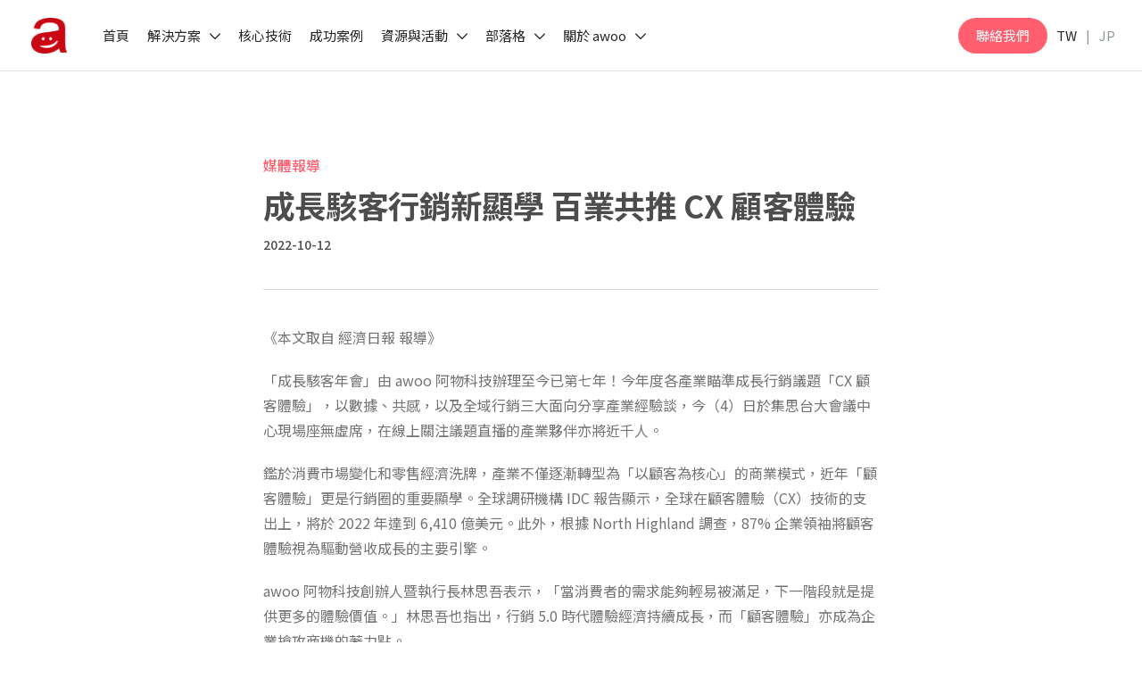

--- FILE ---
content_type: text/html; charset=UTF-8
request_url: https://www.awoo.ai/zh-hant/news/news-growthhacker-2022/
body_size: 41364
content:
<!DOCTYPE html>
<html lang="zh-hant" class="no-js">

<head>
    <meta charset="UTF-8">
    <meta name="viewport" content="width=device-width, initial-scale=1">
    <link rel="profile" href="http://gmpg.org/xfn/11">
        <meta name='robots' content='index, follow, max-image-preview:large, max-snippet:-1, max-video-preview:-1' />
	<style>img:is([sizes="auto" i], [sizes^="auto," i]) { contain-intrinsic-size: 3000px 1500px }</style>
	
	<!-- This site is optimized with the Yoast SEO plugin v26.4 - https://yoast.com/wordpress/plugins/seo/ -->
	<title>成長駭客行銷新顯學 百業共推 CX 顧客體驗 - awoo</title>
	<meta name="description" content="《本文取自 經濟日報 報導》 「成長駭客年會」由 awoo 阿物科技辦理至今已第七年！今年度各產業瞄準成長行銷議題「CX 顧客體驗」，以數據、共感，以及全域行銷三大面向分享產業經驗談，今（4）日於集思台大會議中心現場座無虛席，在線上關注議題直播的產業夥伴亦將近千人。" />
	<link rel="canonical" href="https://www.awoo.ai/zh-hant/news/news-growthhacker-2022/" />
	<meta property="og:locale" content="zh_TW" />
	<meta property="og:type" content="article" />
	<meta property="og:title" content="成長駭客行銷新顯學 百業共推 CX 顧客體驗 - awoo" />
	<meta property="og:description" content="《本文取自 經濟日報 報導》 「成長駭客年會」由 awoo 阿物科技辦理至今已第七年！今年度各產業瞄準成長行銷議題「CX 顧客體驗」，以數據、共感，以及全域行銷三大面向分享產業經驗談，今（4）日於集思台大會議中心現場座無虛席，在線上關注議題直播的產業夥伴亦將近千人。" />
	<meta property="og:url" content="https://www.awoo.ai/zh-hant/news/news-growthhacker-2022/" />
	<meta property="og:site_name" content="awoo" />
	<meta property="article:modified_time" content="2023-04-30T03:25:12+00:00" />
	<meta property="og:image" content="https://s3.ap-northeast-1.amazonaws.com/awoo.ai/live/wp-content/uploads/%E7%B2%BE%E9%81%B8%E5%9C%96-min-4.png" />
	<meta property="og:image:width" content="1200" />
	<meta property="og:image:height" content="750" />
	<meta property="og:image:type" content="image/png" />
	<meta name="twitter:card" content="summary_large_image" />
	<meta name="twitter:label1" content="預估閱讀時間" />
	<meta name="twitter:data1" content="1 分鐘" />
	<script type="application/ld+json" class="yoast-schema-graph">{"@context":"https://schema.org","@graph":[{"@type":"WebPage","@id":"https://www.awoo.ai/zh-hant/news/news-growthhacker-2022/","url":"https://www.awoo.ai/zh-hant/news/news-growthhacker-2022/","name":"成長駭客行銷新顯學 百業共推 CX 顧客體驗 - awoo","isPartOf":{"@id":"https://www.awoo.ai/zh-hant/#website"},"primaryImageOfPage":{"@id":"https://www.awoo.ai/zh-hant/news/news-growthhacker-2022/#primaryimage"},"image":{"@id":"https://www.awoo.ai/zh-hant/news/news-growthhacker-2022/#primaryimage"},"thumbnailUrl":"https://media.awoo.ai/live/wp-content/uploads/%E7%B2%BE%E9%81%B8%E5%9C%96-min-4.png","datePublished":"2022-10-12T03:32:47+00:00","dateModified":"2023-04-30T03:25:12+00:00","description":"《本文取自 經濟日報 報導》 「成長駭客年會」由 awoo 阿物科技辦理至今已第七年！今年度各產業瞄準成長行銷議題「CX 顧客體驗」，以數據、共感，以及全域行銷三大面向分享產業經驗談，今（4）日於集思台大會議中心現場座無虛席，在線上關注議題直播的產業夥伴亦將近千人。","breadcrumb":{"@id":"https://www.awoo.ai/zh-hant/news/news-growthhacker-2022/#breadcrumb"},"inLanguage":"zh-TW","potentialAction":[{"@type":"ReadAction","target":["https://www.awoo.ai/zh-hant/news/news-growthhacker-2022/"]}]},{"@type":"ImageObject","inLanguage":"zh-TW","@id":"https://www.awoo.ai/zh-hant/news/news-growthhacker-2022/#primaryimage","url":"https://media.awoo.ai/live/wp-content/uploads/%E7%B2%BE%E9%81%B8%E5%9C%96-min-4.png","contentUrl":"https://media.awoo.ai/live/wp-content/uploads/%E7%B2%BE%E9%81%B8%E5%9C%96-min-4.png","width":1200,"height":750,"caption":"成長駭客行銷新顯學 百業共推 CX 顧客體驗"},{"@type":"BreadcrumbList","@id":"https://www.awoo.ai/zh-hant/news/news-growthhacker-2022/#breadcrumb","itemListElement":[{"@type":"ListItem","position":1,"name":"首頁","item":"https://www.awoo.ai/zh-hant/"},{"@type":"ListItem","position":2,"name":"成長駭客行銷新顯學 百業共推 CX 顧客體驗"}]},{"@type":"WebSite","@id":"https://www.awoo.ai/zh-hant/#website","url":"https://www.awoo.ai/zh-hant/","name":"awoo","description":"台灣 AI MarTech 領導品牌","potentialAction":[{"@type":"SearchAction","target":{"@type":"EntryPoint","urlTemplate":"https://www.awoo.ai/zh-hant/?s={search_term_string}"},"query-input":{"@type":"PropertyValueSpecification","valueRequired":true,"valueName":"search_term_string"}}],"inLanguage":"zh-TW"}]}</script>
	<!-- / Yoast SEO plugin. -->


<link rel='dns-prefetch' href='//maps.googleapis.com' />
<link rel='dns-prefetch' href='//www.youtube.com' />
<link rel='dns-prefetch' href='//cdn.jsdelivr.net' />
<link rel='dns-prefetch' href='//assets.awoo.ai' />

<link href='https://assets.awoo.ai' rel='preconnect' />
<style id='wp-emoji-styles-inline-css' type='text/css'>

	img.wp-smiley, img.emoji {
		display: inline !important;
		border: none !important;
		box-shadow: none !important;
		height: 1em !important;
		width: 1em !important;
		margin: 0 0.07em !important;
		vertical-align: -0.1em !important;
		background: none !important;
		padding: 0 !important;
	}
</style>
<link rel='stylesheet' id='wp-block-library-css' href='https://assets.awoo.ai/wp-includes/css/dist/block-library/style.min.css?ver=c07b134712cff797e2f36a2dafd2c5cb' type='text/css' media='all' />
<style id='classic-theme-styles-inline-css' type='text/css'>
/*! This file is auto-generated */
.wp-block-button__link{color:#fff;background-color:#32373c;border-radius:9999px;box-shadow:none;text-decoration:none;padding:calc(.667em + 2px) calc(1.333em + 2px);font-size:1.125em}.wp-block-file__button{background:#32373c;color:#fff;text-decoration:none}
</style>
<style id='global-styles-inline-css' type='text/css'>
:root{--wp--preset--aspect-ratio--square: 1;--wp--preset--aspect-ratio--4-3: 4/3;--wp--preset--aspect-ratio--3-4: 3/4;--wp--preset--aspect-ratio--3-2: 3/2;--wp--preset--aspect-ratio--2-3: 2/3;--wp--preset--aspect-ratio--16-9: 16/9;--wp--preset--aspect-ratio--9-16: 9/16;--wp--preset--color--black: #4D4D4D;--wp--preset--color--cyan-bluish-gray: #abb8c3;--wp--preset--color--white: #FFFFFF;--wp--preset--color--pale-pink: #f78da7;--wp--preset--color--vivid-red: #cf2e2e;--wp--preset--color--luminous-vivid-orange: #ff6900;--wp--preset--color--luminous-vivid-amber: #fcb900;--wp--preset--color--light-green-cyan: #7bdcb5;--wp--preset--color--vivid-green-cyan: #00d084;--wp--preset--color--pale-cyan-blue: #8ed1fc;--wp--preset--color--vivid-cyan-blue: #0693e3;--wp--preset--color--vivid-purple: #9b51e0;--wp--preset--color--dark-grey: #737373;--wp--preset--color--grey: #8E969B;--wp--preset--color--pink: #FF5F6E;--wp--preset--color--bg-light-grey: #F3F5F7;--wp--preset--color--bg-grey: #D2D7DC;--wp--preset--gradient--vivid-cyan-blue-to-vivid-purple: linear-gradient(135deg,rgba(6,147,227,1) 0%,rgb(155,81,224) 100%);--wp--preset--gradient--light-green-cyan-to-vivid-green-cyan: linear-gradient(135deg,rgb(122,220,180) 0%,rgb(0,208,130) 100%);--wp--preset--gradient--luminous-vivid-amber-to-luminous-vivid-orange: linear-gradient(135deg,rgba(252,185,0,1) 0%,rgba(255,105,0,1) 100%);--wp--preset--gradient--luminous-vivid-orange-to-vivid-red: linear-gradient(135deg,rgba(255,105,0,1) 0%,rgb(207,46,46) 100%);--wp--preset--gradient--very-light-gray-to-cyan-bluish-gray: linear-gradient(135deg,rgb(238,238,238) 0%,rgb(169,184,195) 100%);--wp--preset--gradient--cool-to-warm-spectrum: linear-gradient(135deg,rgb(74,234,220) 0%,rgb(151,120,209) 20%,rgb(207,42,186) 40%,rgb(238,44,130) 60%,rgb(251,105,98) 80%,rgb(254,248,76) 100%);--wp--preset--gradient--blush-light-purple: linear-gradient(135deg,rgb(255,206,236) 0%,rgb(152,150,240) 100%);--wp--preset--gradient--blush-bordeaux: linear-gradient(135deg,rgb(254,205,165) 0%,rgb(254,45,45) 50%,rgb(107,0,62) 100%);--wp--preset--gradient--luminous-dusk: linear-gradient(135deg,rgb(255,203,112) 0%,rgb(199,81,192) 50%,rgb(65,88,208) 100%);--wp--preset--gradient--pale-ocean: linear-gradient(135deg,rgb(255,245,203) 0%,rgb(182,227,212) 50%,rgb(51,167,181) 100%);--wp--preset--gradient--electric-grass: linear-gradient(135deg,rgb(202,248,128) 0%,rgb(113,206,126) 100%);--wp--preset--gradient--midnight: linear-gradient(135deg,rgb(2,3,129) 0%,rgb(40,116,252) 100%);--wp--preset--font-size--small: 13px;--wp--preset--font-size--medium: 20px;--wp--preset--font-size--large: 36px;--wp--preset--font-size--x-large: 42px;--wp--preset--spacing--20: 0.44rem;--wp--preset--spacing--30: 0.67rem;--wp--preset--spacing--40: 1rem;--wp--preset--spacing--50: 1.5rem;--wp--preset--spacing--60: 2.25rem;--wp--preset--spacing--70: 3.38rem;--wp--preset--spacing--80: 5.06rem;--wp--preset--shadow--natural: 6px 6px 9px rgba(0, 0, 0, 0.2);--wp--preset--shadow--deep: 12px 12px 50px rgba(0, 0, 0, 0.4);--wp--preset--shadow--sharp: 6px 6px 0px rgba(0, 0, 0, 0.2);--wp--preset--shadow--outlined: 6px 6px 0px -3px rgba(255, 255, 255, 1), 6px 6px rgba(0, 0, 0, 1);--wp--preset--shadow--crisp: 6px 6px 0px rgba(0, 0, 0, 1);}:where(.is-layout-flex){gap: 0.5em;}:where(.is-layout-grid){gap: 0.5em;}body .is-layout-flex{display: flex;}.is-layout-flex{flex-wrap: wrap;align-items: center;}.is-layout-flex > :is(*, div){margin: 0;}body .is-layout-grid{display: grid;}.is-layout-grid > :is(*, div){margin: 0;}:where(.wp-block-columns.is-layout-flex){gap: 2em;}:where(.wp-block-columns.is-layout-grid){gap: 2em;}:where(.wp-block-post-template.is-layout-flex){gap: 1.25em;}:where(.wp-block-post-template.is-layout-grid){gap: 1.25em;}.has-black-color{color: var(--wp--preset--color--black) !important;}.has-cyan-bluish-gray-color{color: var(--wp--preset--color--cyan-bluish-gray) !important;}.has-white-color{color: var(--wp--preset--color--white) !important;}.has-pale-pink-color{color: var(--wp--preset--color--pale-pink) !important;}.has-vivid-red-color{color: var(--wp--preset--color--vivid-red) !important;}.has-luminous-vivid-orange-color{color: var(--wp--preset--color--luminous-vivid-orange) !important;}.has-luminous-vivid-amber-color{color: var(--wp--preset--color--luminous-vivid-amber) !important;}.has-light-green-cyan-color{color: var(--wp--preset--color--light-green-cyan) !important;}.has-vivid-green-cyan-color{color: var(--wp--preset--color--vivid-green-cyan) !important;}.has-pale-cyan-blue-color{color: var(--wp--preset--color--pale-cyan-blue) !important;}.has-vivid-cyan-blue-color{color: var(--wp--preset--color--vivid-cyan-blue) !important;}.has-vivid-purple-color{color: var(--wp--preset--color--vivid-purple) !important;}.has-black-background-color{background-color: var(--wp--preset--color--black) !important;}.has-cyan-bluish-gray-background-color{background-color: var(--wp--preset--color--cyan-bluish-gray) !important;}.has-white-background-color{background-color: var(--wp--preset--color--white) !important;}.has-pale-pink-background-color{background-color: var(--wp--preset--color--pale-pink) !important;}.has-vivid-red-background-color{background-color: var(--wp--preset--color--vivid-red) !important;}.has-luminous-vivid-orange-background-color{background-color: var(--wp--preset--color--luminous-vivid-orange) !important;}.has-luminous-vivid-amber-background-color{background-color: var(--wp--preset--color--luminous-vivid-amber) !important;}.has-light-green-cyan-background-color{background-color: var(--wp--preset--color--light-green-cyan) !important;}.has-vivid-green-cyan-background-color{background-color: var(--wp--preset--color--vivid-green-cyan) !important;}.has-pale-cyan-blue-background-color{background-color: var(--wp--preset--color--pale-cyan-blue) !important;}.has-vivid-cyan-blue-background-color{background-color: var(--wp--preset--color--vivid-cyan-blue) !important;}.has-vivid-purple-background-color{background-color: var(--wp--preset--color--vivid-purple) !important;}.has-black-border-color{border-color: var(--wp--preset--color--black) !important;}.has-cyan-bluish-gray-border-color{border-color: var(--wp--preset--color--cyan-bluish-gray) !important;}.has-white-border-color{border-color: var(--wp--preset--color--white) !important;}.has-pale-pink-border-color{border-color: var(--wp--preset--color--pale-pink) !important;}.has-vivid-red-border-color{border-color: var(--wp--preset--color--vivid-red) !important;}.has-luminous-vivid-orange-border-color{border-color: var(--wp--preset--color--luminous-vivid-orange) !important;}.has-luminous-vivid-amber-border-color{border-color: var(--wp--preset--color--luminous-vivid-amber) !important;}.has-light-green-cyan-border-color{border-color: var(--wp--preset--color--light-green-cyan) !important;}.has-vivid-green-cyan-border-color{border-color: var(--wp--preset--color--vivid-green-cyan) !important;}.has-pale-cyan-blue-border-color{border-color: var(--wp--preset--color--pale-cyan-blue) !important;}.has-vivid-cyan-blue-border-color{border-color: var(--wp--preset--color--vivid-cyan-blue) !important;}.has-vivid-purple-border-color{border-color: var(--wp--preset--color--vivid-purple) !important;}.has-vivid-cyan-blue-to-vivid-purple-gradient-background{background: var(--wp--preset--gradient--vivid-cyan-blue-to-vivid-purple) !important;}.has-light-green-cyan-to-vivid-green-cyan-gradient-background{background: var(--wp--preset--gradient--light-green-cyan-to-vivid-green-cyan) !important;}.has-luminous-vivid-amber-to-luminous-vivid-orange-gradient-background{background: var(--wp--preset--gradient--luminous-vivid-amber-to-luminous-vivid-orange) !important;}.has-luminous-vivid-orange-to-vivid-red-gradient-background{background: var(--wp--preset--gradient--luminous-vivid-orange-to-vivid-red) !important;}.has-very-light-gray-to-cyan-bluish-gray-gradient-background{background: var(--wp--preset--gradient--very-light-gray-to-cyan-bluish-gray) !important;}.has-cool-to-warm-spectrum-gradient-background{background: var(--wp--preset--gradient--cool-to-warm-spectrum) !important;}.has-blush-light-purple-gradient-background{background: var(--wp--preset--gradient--blush-light-purple) !important;}.has-blush-bordeaux-gradient-background{background: var(--wp--preset--gradient--blush-bordeaux) !important;}.has-luminous-dusk-gradient-background{background: var(--wp--preset--gradient--luminous-dusk) !important;}.has-pale-ocean-gradient-background{background: var(--wp--preset--gradient--pale-ocean) !important;}.has-electric-grass-gradient-background{background: var(--wp--preset--gradient--electric-grass) !important;}.has-midnight-gradient-background{background: var(--wp--preset--gradient--midnight) !important;}.has-small-font-size{font-size: var(--wp--preset--font-size--small) !important;}.has-medium-font-size{font-size: var(--wp--preset--font-size--medium) !important;}.has-large-font-size{font-size: var(--wp--preset--font-size--large) !important;}.has-x-large-font-size{font-size: var(--wp--preset--font-size--x-large) !important;}
:where(.wp-block-post-template.is-layout-flex){gap: 1.25em;}:where(.wp-block-post-template.is-layout-grid){gap: 1.25em;}
:where(.wp-block-columns.is-layout-flex){gap: 2em;}:where(.wp-block-columns.is-layout-grid){gap: 2em;}
:root :where(.wp-block-pullquote){font-size: 1.5em;line-height: 1.6;}
</style>
<link data-minify="1" rel='stylesheet' id='wp-faq-schema-jquery-ui-css' href='https://assets.awoo.ai/wp-content/cache/min/1/wp-content/plugins/faq-schema-for-pages-and-posts/css/jquery-ui.css?ver=1767837764' type='text/css' media='all' />
<link data-minify="1" rel='stylesheet' id='fancybox-css' href='https://assets.awoo.ai/wp-content/cache/min/1/npm/@fancyapps/ui/dist/fancybox.css?ver=1767837764' type='text/css' media='all' />
<link data-minify="1" rel='stylesheet' id='theme-style-css' href='https://assets.awoo.ai/wp-content/cache/min/1/wp-content/themes/innovext/assets/dist/css/main.min.css?ver=1767837764' type='text/css' media='all' />
<script type="text/javascript" src="https://assets.awoo.ai/wp-includes/js/jquery/jquery.min.js?ver=3.7.1" id="jquery-core-js"></script>
<script type="text/javascript" src="https://assets.awoo.ai/wp-includes/js/jquery/jquery-migrate.min.js?ver=3.4.1" id="jquery-migrate-js"></script>
<script type="text/javascript" src="https://maps.googleapis.com/maps/api/js?key=AIzaSyD8DeGe8XULyaEoqya-Uf098SEmQUeoL-s&amp;ver=c07b134712cff797e2f36a2dafd2c5cb" id="google-map-api-js"></script>
<script type="text/javascript" src="https://www.youtube.com/iframe_api?ver=c07b134712cff797e2f36a2dafd2c5cb" id="youtube-api-js"></script>
<link rel="https://api.w.org/" href="https://www.awoo.ai/zh-hant/wp-json/" /><link rel="alternate" title="JSON" type="application/json" href="https://www.awoo.ai/zh-hant/wp-json/wp/v2/news/35870" /><link rel="EditURI" type="application/rsd+xml" title="RSD" href="https://www.awoo.ai/xmlrpc.php?rsd" />

<link rel='shortlink' href='https://www.awoo.ai/zh-hant/?p=35870' />
<link rel="alternate" title="oEmbed (JSON)" type="application/json+oembed" href="https://www.awoo.ai/zh-hant/wp-json/oembed/1.0/embed?url=https%3A%2F%2Fwww.awoo.ai%2Fzh-hant%2Fnews%2Fnews-growthhacker-2022%2F" />
<link rel="alternate" title="oEmbed (XML)" type="text/xml+oembed" href="https://www.awoo.ai/zh-hant/wp-json/oembed/1.0/embed?url=https%3A%2F%2Fwww.awoo.ai%2Fzh-hant%2Fnews%2Fnews-growthhacker-2022%2F&#038;format=xml" />
<meta name="generator" content="WPML ver:4.8.5 stt:61;" />
<meta name="facebook-domain-verification" content="n5wzf6o7cl89qd6ohah4rzceaz9w3s" /><style>@charset "UTF-8";*,:after,:before{box-sizing:border-box}@media (prefers-reduced-motion:no-preference){:root{scroll-behavior:smooth}}body{-webkit-text-size-adjust:100%;-webkit-tap-highlight-color:rgba(0,0,0,0);background-color:var(--bs-body-bg);color:var(--bs-body-color);font-family:var(--bs-body-font-family);font-size:var(--bs-body-font-size);font-weight:var(--bs-body-font-weight);line-height:var(--bs-body-line-height);margin:0;text-align:var(--bs-body-text-align)}hr{border:0;border-top:1px solid;color:inherit;margin:1rem 0;opacity:.25}h1,h2,h3,h4,h5,h6{font-weight:500;line-height:1.2;margin-bottom:.5rem;margin-top:0}h1{font-size:calc(1.375rem + 1.5vw)}@media (min-width:1200px){h1{font-size:2.5rem}}h2{font-size:calc(1.325rem + .9vw)}@media (min-width:1200px){h2{font-size:2rem}}h3{font-size:calc(1.3rem + .6vw)}@media (min-width:1200px){h3{font-size:1.75rem}}h4{font-size:calc(1.275rem + .3vw)}@media (min-width:1200px){h4{font-size:1.5rem}}h5{font-size:1.25rem}h6{font-size:1rem}p{margin-bottom:1rem;margin-top:0}abbr[title]{cursor:help;-webkit-text-decoration:underline dotted;text-decoration:underline dotted;-webkit-text-decoration-skip-ink:none;text-decoration-skip-ink:none}address{font-style:normal;line-height:inherit;margin-bottom:1rem}ol,ul{padding-left:2rem}dl,ol,ul{margin-bottom:1rem;margin-top:0}ol ol,ol ul,ul ol,ul ul{margin-bottom:0}dt{font-weight:700}dd{margin-bottom:.5rem;margin-left:0}blockquote{margin:0 0 1rem}b,strong{font-weight:bolder}small{font-size:.875em}mark{background-color:var(--bs-highlight-bg);padding:.1875em}sub,sup{font-size:.75em;line-height:0;position:relative;vertical-align:baseline}sub{bottom:-.25em}sup{top:-.5em}a{color:var(--bs-link-color);text-decoration:underline}a:hover{color:var(--bs-link-hover-color)}a:not([href]):not([class]),a:not([href]):not([class]):hover{color:inherit;text-decoration:none}code,kbd,pre,samp{font-family:var(--bs-font-monospace);font-size:1em}pre{display:block;font-size:.875em;margin-bottom:1rem;margin-top:0;overflow:auto}pre code{color:inherit;font-size:inherit;word-break:normal}code{word-wrap:break-word;color:var(--bs-code-color);font-size:.875em}a>code{color:inherit}kbd{background-color:var(--bs-body-color);border-radius:.25rem;color:var(--bs-body-bg);font-size:.875em;padding:.1875rem .375rem}kbd kbd{font-size:1em;padding:0}figure{margin:0 0 1rem}img,svg{vertical-align:middle}table{border-collapse:collapse;caption-side:bottom}caption{color:#6c757d;padding-bottom:.5rem;padding-top:.5rem;text-align:left}th{text-align:inherit;text-align:-webkit-match-parent}tbody,td,tfoot,th,thead,tr{border:0 solid;border-color:inherit}label{display:inline-block}button{border-radius:0}button:focus:not(:focus-visible){outline:0}button,input,optgroup,select,textarea{font-family:inherit;font-size:inherit;line-height:inherit;margin:0}button,select{text-transform:none}[role=button]{cursor:pointer}select{word-wrap:normal}select:disabled{opacity:1}[list]:not([type=date]):not([type=datetime-local]):not([type=month]):not([type=week]):not([type=time])::-webkit-calendar-picker-indicator{display:none!important}[type=button],[type=reset],[type=submit],button{-webkit-appearance:button}[type=button]:not(:disabled),[type=reset]:not(:disabled),[type=submit]:not(:disabled),button:not(:disabled){cursor:pointer}::-moz-focus-inner{border-style:none;padding:0}textarea{resize:vertical}fieldset{border:0;margin:0;min-width:0;padding:0}legend{float:left;font-size:calc(1.275rem + .3vw);line-height:inherit;margin-bottom:.5rem;padding:0;width:100%}@media (min-width:1200px){legend{font-size:1.5rem}}legend+*{clear:left}::-webkit-datetime-edit-day-field,::-webkit-datetime-edit-fields-wrapper,::-webkit-datetime-edit-hour-field,::-webkit-datetime-edit-minute,::-webkit-datetime-edit-month-field,::-webkit-datetime-edit-text,::-webkit-datetime-edit-year-field{padding:0}::-webkit-inner-spin-button{height:auto}[type=search]{-webkit-appearance:textfield;outline-offset:-2px}::-webkit-search-decoration{-webkit-appearance:none}::-webkit-color-swatch-wrapper{padding:0}::file-selector-button{-webkit-appearance:button;font:inherit}output{display:inline-block}iframe{border:0}summary{cursor:pointer;display:list-item}progress{vertical-align:baseline}[hidden]{display:none!important}.container,.container-fluid,.container-lg,.container-md,.container-sm,.container-xl,.container-xxl{--bs-gutter-x:1.5rem}@media (min-width:576px){.container,.container-sm{max-width:540px}}@media (min-width:768px){.container,.container-md,.container-sm{max-width:720px}}@media (min-width:992px){.container,.container-lg,.container-md,.container-sm{max-width:960px}}@media (min-width:1200px){.container,.container-lg,.container-md,.container-sm,.container-xl{max-width:1140px}}@media (min-width:1400px){.container,.container-lg,.container-md,.container-sm,.container-xl,.container-xxl{max-width:1320px}}.row{--bs-gutter-x:1.5rem}.table{--bs-table-color:var(--bs-body-color);--bs-table-bg:transparent;--bs-table-border-color:var(--bs-border-color);--bs-table-accent-bg:transparent;--bs-table-striped-color:var(--bs-body-color);--bs-table-striped-bg:rgba(0,0,0,.05);--bs-table-active-color:var(--bs-body-color);--bs-table-active-bg:rgba(0,0,0,.1);--bs-table-hover-color:var(--bs-body-color);--bs-table-hover-bg:rgba(0,0,0,.075);border-color:var(--bs-table-border-color);color:var(--bs-table-color);margin-bottom:1rem;vertical-align:top;width:100%}.table>:not(caption)>*>*{background-color:var(--bs-table-bg);border-bottom-width:1px;box-shadow:inset 0 0 0 9999px var(--bs-table-accent-bg);padding:.5rem}.table>tbody{vertical-align:inherit}.table>thead{vertical-align:bottom}.table-group-divider{border-top:2px solid}.caption-top{caption-side:top}.table-sm>:not(caption)>*>*{padding:.25rem}.table-bordered>:not(caption)>*{border-width:1px 0}.table-bordered>:not(caption)>*>*{border-width:0 1px}.table-borderless>:not(caption)>*>*{border-bottom-width:0}.table-borderless>:not(:first-child){border-top-width:0}.table-striped-columns>:not(caption)>tr>:nth-child(2n),.table-striped>tbody>tr:nth-of-type(odd)>*{--bs-table-accent-bg:var(--bs-table-striped-bg);color:var(--bs-table-striped-color)}.table-active{--bs-table-accent-bg:var(--bs-table-active-bg);color:var(--bs-table-active-color)}.table-hover>tbody>tr:hover>*{--bs-table-accent-bg:var(--bs-table-hover-bg);color:var(--bs-table-hover-color)}.table-primary{--bs-table-color:#000;--bs-table-bg:#cfe2ff;--bs-table-border-color:#bacbe6;--bs-table-striped-bg:#c5d7f2;--bs-table-striped-color:#000;--bs-table-active-bg:#bacbe6;--bs-table-active-color:#000;--bs-table-hover-bg:#bfd1ec;--bs-table-hover-color:#000}.table-primary,.table-secondary{border-color:var(--bs-table-border-color);color:var(--bs-table-color)}.table-secondary{--bs-table-color:#000;--bs-table-bg:#e2e3e5;--bs-table-border-color:#cbccce;--bs-table-striped-bg:#d7d8da;--bs-table-striped-color:#000;--bs-table-active-bg:#cbccce;--bs-table-active-color:#000;--bs-table-hover-bg:#d1d2d4;--bs-table-hover-color:#000}.table-success{--bs-table-color:#000;--bs-table-bg:#d1e7dd;--bs-table-border-color:#bcd0c7;--bs-table-striped-bg:#c7dbd2;--bs-table-striped-color:#000;--bs-table-active-bg:#bcd0c7;--bs-table-active-color:#000;--bs-table-hover-bg:#c1d6cc;--bs-table-hover-color:#000}.table-info,.table-success{border-color:var(--bs-table-border-color);color:var(--bs-table-color)}.table-info{--bs-table-color:#000;--bs-table-bg:#cff4fc;--bs-table-border-color:#badce3;--bs-table-striped-bg:#c5e8ef;--bs-table-striped-color:#000;--bs-table-active-bg:#badce3;--bs-table-active-color:#000;--bs-table-hover-bg:#bfe2e9;--bs-table-hover-color:#000}.table-warning{--bs-table-color:#000;--bs-table-bg:#fff3cd;--bs-table-border-color:#e6dbb9;--bs-table-striped-bg:#f2e7c3;--bs-table-striped-color:#000;--bs-table-active-bg:#e6dbb9;--bs-table-active-color:#000;--bs-table-hover-bg:#ece1be;--bs-table-hover-color:#000}.table-danger,.table-warning{border-color:var(--bs-table-border-color);color:var(--bs-table-color)}.table-danger{--bs-table-color:#000;--bs-table-bg:#f8d7da;--bs-table-border-color:#dfc2c4;--bs-table-striped-bg:#eccccf;--bs-table-striped-color:#000;--bs-table-active-bg:#dfc2c4;--bs-table-active-color:#000;--bs-table-hover-bg:#e5c7ca;--bs-table-hover-color:#000}.table-light{--bs-table-color:#000;--bs-table-bg:#f8f9fa;--bs-table-border-color:#dfe0e1;--bs-table-striped-bg:#ecedee;--bs-table-striped-color:#000;--bs-table-active-bg:#dfe0e1;--bs-table-active-color:#000;--bs-table-hover-bg:#e5e6e7;--bs-table-hover-color:#000}.table-dark,.table-light{border-color:var(--bs-table-border-color);color:var(--bs-table-color)}.table-dark{--bs-table-color:#fff;--bs-table-bg:#212529;--bs-table-border-color:#373b3e;--bs-table-striped-bg:#2c3034;--bs-table-striped-color:#fff;--bs-table-active-bg:#373b3e;--bs-table-active-color:#fff;--bs-table-hover-bg:#323539;--bs-table-hover-color:#fff}.table-responsive{-webkit-overflow-scrolling:touch;overflow-x:auto}@media (max-width:575.98px){.table-responsive-sm{-webkit-overflow-scrolling:touch;overflow-x:auto}}@media (max-width:767.98px){.table-responsive-md{-webkit-overflow-scrolling:touch;overflow-x:auto}}@media (max-width:991.98px){.table-responsive-lg{-webkit-overflow-scrolling:touch;overflow-x:auto}}@media (max-width:1199.98px){.table-responsive-xl{-webkit-overflow-scrolling:touch;overflow-x:auto}}@media (max-width:1399.98px){.table-responsive-xxl{-webkit-overflow-scrolling:touch;overflow-x:auto}}.clearfix:after{clear:both;content:"";display:block}.ratio{position:relative;width:100%}.ratio:before{content:"";display:block;padding-top:var(--bs-aspect-ratio)}.ratio>*{height:100%;left:0;position:absolute;top:0;width:100%}.ratio-1x1{--bs-aspect-ratio:100%}.ratio-4x3{--bs-aspect-ratio:75%}.ratio-16x9{--bs-aspect-ratio:56.25%}.ratio-21x9{--bs-aspect-ratio:42.8571428571%}.stretched-link:after{bottom:0;content:"";left:0;position:absolute;right:0;top:0;z-index:1}.visually-hidden,.visually-hidden-focusable:not(:focus):not(:focus-within){clip:rect(0,0,0,0)!important;border:0!important;height:1px!important;margin:-1px!important;overflow:hidden!important;padding:0!important;position:absolute!important;white-space:nowrap!important;width:1px!important}.align-baseline{vertical-align:baseline!important}.align-top{vertical-align:top!important}.align-middle{vertical-align:middle!important}.align-bottom{vertical-align:bottom!important}.align-text-bottom{vertical-align:text-bottom!important}.align-text-top{vertical-align:text-top!important}.float-start{float:left!important}.float-end{float:right!important}.float-none{float:none!important}.opacity-0{opacity:0!important}.opacity-25{opacity:.25!important}.opacity-50{opacity:.5!important}.opacity-75{opacity:.75!important}.opacity-100{opacity:1!important}.overflow-auto{overflow:auto!important}.overflow-hidden{overflow:hidden!important}.overflow-visible{overflow:visible!important}.overflow-scroll{overflow:scroll!important}.d-inline{display:inline!important}.d-inline-block{display:inline-block!important}.d-block{display:block!important}.d-grid{display:grid!important}.d-table{display:table!important}.d-table-row{display:table-row!important}.d-table-cell{display:table-cell!important}.d-flex{display:flex!important}.d-inline-flex{display:inline-flex!important}.d-none{display:none!important}.shadow{box-shadow:0 .5rem 1rem rgba(0,0,0,.15)!important}.shadow-sm{box-shadow:0 .125rem .25rem rgba(0,0,0,.075)!important}.shadow-lg{box-shadow:0 1rem 3rem rgba(0,0,0,.175)!important}.shadow-none{box-shadow:none!important}.position-static{position:static!important}.position-relative{position:relative!important}.position-absolute{position:absolute!important}.position-fixed{position:fixed!important}.position-sticky{position:sticky!important}.rel{position:relative!important}.abs{position:absolute!important}.sticky{position:sticky!important}.fixed{position:fixed!important}.top-0{top:0!important}.top-50{top:50%!important}.top-100{top:100%!important}.bottom-0{bottom:0!important}.bottom-50{bottom:50%!important}.bottom-100{bottom:100%!important}.start-0{left:0!important}.start-50{left:50%!important}.start-100{left:100%!important}.end-0{right:0!important}.end-50{right:50%!important}.end-100{right:100%!important}.translate-middle{transform:translate(-50%,-50%)!important}.translate-middle-x{transform:translateX(-50%)!important}.translate-middle-y{transform:translateY(-50%)!important}.border{border:1px solid #dee2e6!important}.border-0{border:0!important}.border-top{border-top:1px solid #dee2e6!important}.border-top-0{border-top:0!important}.border-end{border-right:1px solid #dee2e6!important}.border-end-0{border-right:0!important}.border-bottom{border-bottom:1px solid #dee2e6!important}.border-bottom-0{border-bottom:0!important}.border-start{border-left:1px solid #dee2e6!important}.border-start-0{border-left:0!important}.border-primary{border-color:#0d6efd!important}.border-secondary{border-color:#6c757d!important}.border-success{border-color:#198754!important}.border-info{border-color:#0dcaf0!important}.border-warning{border-color:#ffc107!important}.border-danger{border-color:#dc3545!important}.border-light{border-color:#f8f9fa!important}.border-dark{border-color:#212529!important}.border-white{border-color:#fff!important}.border-1{border-width:1px!important}.border-2{border-width:2px!important}.border-3{border-width:3px!important}.border-4{border-width:4px!important}.border-5{border-width:5px!important}.w-25{width:25%!important}.w-50{width:50%!important}.w-75{width:75%!important}.w-100{width:100%!important}.w-auto{width:auto!important}.mw-100{max-width:100%!important}.vw-100{width:100vw!important}.min-vw-100{min-width:100vw!important}.h-25{height:25%!important}.h-50{height:50%!important}.h-75{height:75%!important}.h-100{height:100%!important}.h-auto{height:auto!important}.mh-100{max-height:100%!important}.vh-100{height:100vh!important}.min-vh-100{min-height:100vh!important}.flex-fill{flex:1 1 auto!important}.flex-row{flex-direction:row!important}.flex-column{flex-direction:column!important}.flex-row-reverse{flex-direction:row-reverse!important}.flex-column-reverse{flex-direction:column-reverse!important}.flex-grow-0{flex-grow:0!important}.flex-grow-1{flex-grow:1!important}.flex-shrink-0{flex-shrink:0!important}.flex-shrink-1{flex-shrink:1!important}.flex-wrap{flex-wrap:wrap!important}.flex-nowrap{flex-wrap:nowrap!important}.flex-wrap-reverse{flex-wrap:wrap-reverse!important}.gap-0{gap:0!important}.gap-1{gap:.25rem!important}.gap-2{gap:.5rem!important}.gap-3{gap:1rem!important}.gap-4{gap:1.5rem!important}.gap-5{gap:3rem!important}.justify-content-start{justify-content:flex-start!important}.justify-content-end{justify-content:flex-end!important}.justify-content-center{justify-content:center!important}.justify-content-between{justify-content:space-between!important}.justify-content-around{justify-content:space-around!important}.justify-content-evenly{justify-content:space-evenly!important}.align-items-start{align-items:flex-start!important}.align-items-end{align-items:flex-end!important}.align-items-center{align-items:center!important}.align-items-baseline{align-items:baseline!important}.align-items-stretch{align-items:stretch!important}.align-content-start{align-content:flex-start!important}.align-content-end{align-content:flex-end!important}.align-content-center{align-content:center!important}.align-content-between{align-content:space-between!important}.align-content-around{align-content:space-around!important}.align-content-stretch{align-content:stretch!important}.align-self-auto{align-self:auto!important}.align-self-start{align-self:flex-start!important}.align-self-end{align-self:flex-end!important}.align-self-center{align-self:center!important}.align-self-baseline{align-self:baseline!important}.align-self-stretch{align-self:stretch!important}.order-first{order:-1!important}.order-0{order:0!important}.order-1{order:1!important}.order-2{order:2!important}.order-3{order:3!important}.order-4{order:4!important}.order-5{order:5!important}.order-last{order:6!important}.m-0{margin:0!important}.m-1{margin:.25rem!important}.m-2{margin:.5rem!important}.m-3{margin:1rem!important}.m-4{margin:1.5rem!important}.m-5{margin:3rem!important}.m-auto{margin:auto!important}.mx-0{margin-left:0!important;margin-right:0!important}.mx-1{margin-left:.25rem!important;margin-right:.25rem!important}.mx-2{margin-left:.5rem!important;margin-right:.5rem!important}.mx-3{margin-left:1rem!important;margin-right:1rem!important}.mx-4{margin-left:1.5rem!important;margin-right:1.5rem!important}.mx-5{margin-left:3rem!important;margin-right:3rem!important}.mx-auto{margin-left:auto!important;margin-right:auto!important}.my-0{margin-bottom:0!important;margin-top:0!important}.my-1{margin-bottom:.25rem!important;margin-top:.25rem!important}.my-2{margin-bottom:.5rem!important;margin-top:.5rem!important}.my-3{margin-bottom:1rem!important;margin-top:1rem!important}.my-4{margin-bottom:1.5rem!important;margin-top:1.5rem!important}.my-5{margin-bottom:3rem!important;margin-top:3rem!important}.my-auto{margin-bottom:auto!important;margin-top:auto!important}.mt-0{margin-top:0!important}.mt-1{margin-top:.25rem!important}.mt-2{margin-top:.5rem!important}.mt-3{margin-top:1rem!important}.mt-4{margin-top:1.5rem!important}.mt-5{margin-top:3rem!important}.mt-auto{margin-top:auto!important}.me-0{margin-right:0!important}.me-1{margin-right:.25rem!important}.me-2{margin-right:.5rem!important}.me-3{margin-right:1rem!important}.me-4{margin-right:1.5rem!important}.me-5{margin-right:3rem!important}.me-auto{margin-right:auto!important}.mb-0{margin-bottom:0!important}.mb-1{margin-bottom:.25rem!important}.mb-2{margin-bottom:.5rem!important}.mb-3{margin-bottom:1rem!important}.mb-4{margin-bottom:1.5rem!important}.mb-5{margin-bottom:3rem!important}.mb-auto{margin-bottom:auto!important}.ms-0{margin-left:0!important}.ms-1{margin-left:.25rem!important}.ms-2{margin-left:.5rem!important}.ms-3{margin-left:1rem!important}.ms-4{margin-left:1.5rem!important}.ms-5{margin-left:3rem!important}.ms-auto{margin-left:auto!important}.p-0{padding:0!important}.p-1{padding:.25rem!important}.p-2{padding:.5rem!important}.p-3{padding:1rem!important}.p-4{padding:1.5rem!important}.p-5{padding:3rem!important}.px-0{padding-left:0!important;padding-right:0!important}.px-1{padding-left:.25rem!important;padding-right:.25rem!important}.px-2{padding-left:.5rem!important;padding-right:.5rem!important}.px-3{padding-left:1rem!important;padding-right:1rem!important}.px-4{padding-left:1.5rem!important;padding-right:1.5rem!important}.px-5{padding-left:3rem!important;padding-right:3rem!important}.py-0{padding-bottom:0!important;padding-top:0!important}.py-1{padding-bottom:.25rem!important;padding-top:.25rem!important}.py-2{padding-bottom:.5rem!important;padding-top:.5rem!important}.py-3{padding-bottom:1rem!important;padding-top:1rem!important}.py-4{padding-bottom:1.5rem!important;padding-top:1.5rem!important}.py-5{padding-bottom:3rem!important;padding-top:3rem!important}.pt-0{padding-top:0!important}.pt-1{padding-top:.25rem!important}.pt-2{padding-top:.5rem!important}.pt-3{padding-top:1rem!important}.pt-4{padding-top:1.5rem!important}.pt-5{padding-top:3rem!important}.pe-0{padding-right:0!important}.pe-1{padding-right:.25rem!important}.pe-2{padding-right:.5rem!important}.pe-3{padding-right:1rem!important}.pe-4{padding-right:1.5rem!important}.pe-5{padding-right:3rem!important}.pb-0{padding-bottom:0!important}.pb-1{padding-bottom:.25rem!important}.pb-2{padding-bottom:.5rem!important}.pb-3{padding-bottom:1rem!important}.pb-4{padding-bottom:1.5rem!important}.pb-5{padding-bottom:3rem!important}.ps-0{padding-left:0!important}.ps-1{padding-left:.25rem!important}.ps-2{padding-left:.5rem!important}.ps-3{padding-left:1rem!important}.ps-4{padding-left:1.5rem!important}.ps-5{padding-left:3rem!important}.font-monospace{font-family:var(--bs-font-monospace)!important}.fs-1{font-size:calc(1.375rem + 1.5vw)!important}.fs-2{font-size:calc(1.325rem + .9vw)!important}.fs-3{font-size:calc(1.3rem + .6vw)!important}.fs-4{font-size:calc(1.275rem + .3vw)!important}.fs-5{font-size:1.25rem!important}.fs-6{font-size:1rem!important}.fst-italic{font-style:italic!important}.fst-normal{font-style:normal!important}.fw-light{font-weight:300!important}.fw-lighter{font-weight:lighter!important}.fw-normal{font-weight:400!important}.fw-bold{font-weight:700!important}.fw-bolder{font-weight:bolder!important}.lh-1{line-height:1!important}.lh-sm{line-height:1.25!important}.lh-base{line-height:1.5!important}.lh-lg{line-height:2!important}.text-start{text-align:left!important}.text-end{text-align:right!important}.text-center{text-align:center!important}.text-decoration-none{text-decoration:none!important}.text-decoration-underline{text-decoration:underline!important}.text-decoration-line-through{text-decoration:line-through!important}.text-lowercase{text-transform:lowercase!important}.text-uppercase{text-transform:uppercase!important}.text-capitalize{text-transform:capitalize!important}.text-wrap{white-space:normal!important}.text-nowrap{white-space:nowrap!important}.text-break{word-wrap:break-word!important;word-break:break-word!important}.text-primary{--bs-text-opacity:1;color:rgba(var(--bs-primary-rgb),var(--bs-text-opacity))!important}.text-secondary{--bs-text-opacity:1;color:rgba(var(--bs-secondary-rgb),var(--bs-text-opacity))!important}.text-success{--bs-text-opacity:1;color:rgba(var(--bs-success-rgb),var(--bs-text-opacity))!important}.text-info{--bs-text-opacity:1;color:rgba(var(--bs-info-rgb),var(--bs-text-opacity))!important}.text-warning{--bs-text-opacity:1;color:rgba(var(--bs-warning-rgb),var(--bs-text-opacity))!important}.text-danger{--bs-text-opacity:1;color:rgba(var(--bs-danger-rgb),var(--bs-text-opacity))!important}.text-light{--bs-text-opacity:1;color:rgba(var(--bs-light-rgb),var(--bs-text-opacity))!important}.text-dark{--bs-text-opacity:1;color:rgba(var(--bs-dark-rgb),var(--bs-text-opacity))!important}.text-black{--bs-text-opacity:1;color:rgba(var(--bs-black-rgb),var(--bs-text-opacity))!important}.text-white{--bs-text-opacity:1;color:rgba(var(--bs-white-rgb),var(--bs-text-opacity))!important}.text-body{--bs-text-opacity:1;color:rgba(var(--bs-body-color-rgb),var(--bs-text-opacity))!important}.text-muted{--bs-text-opacity:1;color:#6c757d!important}.text-black-50{--bs-text-opacity:1;color:rgba(0,0,0,.5)!important}.text-white-50{--bs-text-opacity:1;color:hsla(0,0%,100%,.5)!important}.text-reset{--bs-text-opacity:1;color:inherit!important}.text-opacity-25{--bs-text-opacity:0.25}.text-opacity-50{--bs-text-opacity:0.5}.text-opacity-75{--bs-text-opacity:0.75}.text-opacity-100{--bs-text-opacity:1}.bg-primary{--bs-bg-opacity:1;background-color:rgba(var(--bs-primary-rgb),var(--bs-bg-opacity))!important}.bg-secondary{--bs-bg-opacity:1;background-color:rgba(var(--bs-secondary-rgb),var(--bs-bg-opacity))!important}.bg-success{--bs-bg-opacity:1;background-color:rgba(var(--bs-success-rgb),var(--bs-bg-opacity))!important}.bg-info{--bs-bg-opacity:1;background-color:rgba(var(--bs-info-rgb),var(--bs-bg-opacity))!important}.bg-warning{--bs-bg-opacity:1;background-color:rgba(var(--bs-warning-rgb),var(--bs-bg-opacity))!important}.bg-danger{--bs-bg-opacity:1;background-color:rgba(var(--bs-danger-rgb),var(--bs-bg-opacity))!important}.bg-light{--bs-bg-opacity:1;background-color:rgba(var(--bs-light-rgb),var(--bs-bg-opacity))!important}.bg-dark{--bs-bg-opacity:1;background-color:rgba(var(--bs-dark-rgb),var(--bs-bg-opacity))!important}.bg-black{--bs-bg-opacity:1;background-color:rgba(var(--bs-black-rgb),var(--bs-bg-opacity))!important}.bg-white{--bs-bg-opacity:1;background-color:#fff!important}.bg-body{--bs-bg-opacity:1;background-color:rgba(var(--bs-body-bg-rgb),var(--bs-bg-opacity))!important}.bg-transparent{--bs-bg-opacity:1;background-color:transparent!important}.bg-opacity-10{--bs-bg-opacity:0.1}.bg-opacity-25{--bs-bg-opacity:0.25}.bg-opacity-50{--bs-bg-opacity:0.5}.bg-opacity-75{--bs-bg-opacity:0.75}.bg-opacity-100{--bs-bg-opacity:1}.bg-gradient{background-image:var(--bs-gradient)!important}.user-select-all{-webkit-user-select:all!important;-moz-user-select:all!important;user-select:all!important}.user-select-auto{-webkit-user-select:auto!important;-moz-user-select:auto!important;user-select:auto!important}.user-select-none{-webkit-user-select:none!important;-moz-user-select:none!important;user-select:none!important}.pe-none{pointer-events:none!important}.pe-auto{pointer-events:auto!important}.rounded{border-radius:.375rem!important}.rounded-0{border-radius:0!important}.rounded-1{border-radius:.25rem!important}.rounded-2{border-radius:.375rem!important}.rounded-3{border-radius:.5rem!important}.rounded-circle{border-radius:50%!important}.rounded-pill{border-radius:50rem!important}.rounded-top{border-top-left-radius:.375rem!important}.rounded-end,.rounded-top{border-top-right-radius:.375rem!important}.rounded-bottom,.rounded-end{border-bottom-right-radius:.375rem!important}.rounded-bottom,.rounded-start{border-bottom-left-radius:.375rem!important}.rounded-start{border-top-left-radius:.375rem!important}.visible{visibility:visible!important}.invisible{visibility:hidden!important}@media (min-width:576px){.float-sm-start{float:left!important}.float-sm-end{float:right!important}.float-sm-none{float:none!important}.d-sm-inline{display:inline!important}.d-sm-inline-block{display:inline-block!important}.d-sm-block{display:block!important}.d-sm-grid{display:grid!important}.d-sm-table{display:table!important}.d-sm-table-row{display:table-row!important}.d-sm-table-cell{display:table-cell!important}.d-sm-flex{display:flex!important}.d-sm-inline-flex{display:inline-flex!important}.d-sm-none{display:none!important}.flex-sm-fill{flex:1 1 auto!important}.flex-sm-row{flex-direction:row!important}.flex-sm-column{flex-direction:column!important}.flex-sm-row-reverse{flex-direction:row-reverse!important}.flex-sm-column-reverse{flex-direction:column-reverse!important}.flex-sm-grow-0{flex-grow:0!important}.flex-sm-grow-1{flex-grow:1!important}.flex-sm-shrink-0{flex-shrink:0!important}.flex-sm-shrink-1{flex-shrink:1!important}.flex-sm-wrap{flex-wrap:wrap!important}.flex-sm-nowrap{flex-wrap:nowrap!important}.flex-sm-wrap-reverse{flex-wrap:wrap-reverse!important}.gap-sm-0{gap:0!important}.gap-sm-1{gap:.25rem!important}.gap-sm-2{gap:.5rem!important}.gap-sm-3{gap:1rem!important}.gap-sm-4{gap:1.5rem!important}.gap-sm-5{gap:3rem!important}.justify-content-sm-start{justify-content:flex-start!important}.justify-content-sm-end{justify-content:flex-end!important}.justify-content-sm-center{justify-content:center!important}.justify-content-sm-between{justify-content:space-between!important}.justify-content-sm-around{justify-content:space-around!important}.justify-content-sm-evenly{justify-content:space-evenly!important}.align-items-sm-start{align-items:flex-start!important}.align-items-sm-end{align-items:flex-end!important}.align-items-sm-center{align-items:center!important}.align-items-sm-baseline{align-items:baseline!important}.align-items-sm-stretch{align-items:stretch!important}.align-content-sm-start{align-content:flex-start!important}.align-content-sm-end{align-content:flex-end!important}.align-content-sm-center{align-content:center!important}.align-content-sm-between{align-content:space-between!important}.align-content-sm-around{align-content:space-around!important}.align-content-sm-stretch{align-content:stretch!important}.align-self-sm-auto{align-self:auto!important}.align-self-sm-start{align-self:flex-start!important}.align-self-sm-end{align-self:flex-end!important}.align-self-sm-center{align-self:center!important}.align-self-sm-baseline{align-self:baseline!important}.align-self-sm-stretch{align-self:stretch!important}.order-sm-first{order:-1!important}.order-sm-0{order:0!important}.order-sm-1{order:1!important}.order-sm-2{order:2!important}.order-sm-3{order:3!important}.order-sm-4{order:4!important}.order-sm-5{order:5!important}.order-sm-last{order:6!important}.m-sm-0{margin:0!important}.m-sm-1{margin:.25rem!important}.m-sm-2{margin:.5rem!important}.m-sm-3{margin:1rem!important}.m-sm-4{margin:1.5rem!important}.m-sm-5{margin:3rem!important}.m-sm-auto{margin:auto!important}.mx-sm-0{margin-left:0!important;margin-right:0!important}.mx-sm-1{margin-left:.25rem!important;margin-right:.25rem!important}.mx-sm-2{margin-left:.5rem!important;margin-right:.5rem!important}.mx-sm-3{margin-left:1rem!important;margin-right:1rem!important}.mx-sm-4{margin-left:1.5rem!important;margin-right:1.5rem!important}.mx-sm-5{margin-left:3rem!important;margin-right:3rem!important}.mx-sm-auto{margin-left:auto!important;margin-right:auto!important}.my-sm-0{margin-bottom:0!important;margin-top:0!important}.my-sm-1{margin-bottom:.25rem!important;margin-top:.25rem!important}.my-sm-2{margin-bottom:.5rem!important;margin-top:.5rem!important}.my-sm-3{margin-bottom:1rem!important;margin-top:1rem!important}.my-sm-4{margin-bottom:1.5rem!important;margin-top:1.5rem!important}.my-sm-5{margin-bottom:3rem!important;margin-top:3rem!important}.my-sm-auto{margin-bottom:auto!important;margin-top:auto!important}.mt-sm-0{margin-top:0!important}.mt-sm-1{margin-top:.25rem!important}.mt-sm-2{margin-top:.5rem!important}.mt-sm-3{margin-top:1rem!important}.mt-sm-4{margin-top:1.5rem!important}.mt-sm-5{margin-top:3rem!important}.mt-sm-auto{margin-top:auto!important}.me-sm-0{margin-right:0!important}.me-sm-1{margin-right:.25rem!important}.me-sm-2{margin-right:.5rem!important}.me-sm-3{margin-right:1rem!important}.me-sm-4{margin-right:1.5rem!important}.me-sm-5{margin-right:3rem!important}.me-sm-auto{margin-right:auto!important}.mb-sm-0{margin-bottom:0!important}.mb-sm-1{margin-bottom:.25rem!important}.mb-sm-2{margin-bottom:.5rem!important}.mb-sm-3{margin-bottom:1rem!important}.mb-sm-4{margin-bottom:1.5rem!important}.mb-sm-5{margin-bottom:3rem!important}.mb-sm-auto{margin-bottom:auto!important}.ms-sm-0{margin-left:0!important}.ms-sm-1{margin-left:.25rem!important}.ms-sm-2{margin-left:.5rem!important}.ms-sm-3{margin-left:1rem!important}.ms-sm-4{margin-left:1.5rem!important}.ms-sm-5{margin-left:3rem!important}.ms-sm-auto{margin-left:auto!important}.p-sm-0{padding:0!important}.p-sm-1{padding:.25rem!important}.p-sm-2{padding:.5rem!important}.p-sm-3{padding:1rem!important}.p-sm-4{padding:1.5rem!important}.p-sm-5{padding:3rem!important}.px-sm-0{padding-left:0!important;padding-right:0!important}.px-sm-1{padding-left:.25rem!important;padding-right:.25rem!important}.px-sm-2{padding-left:.5rem!important;padding-right:.5rem!important}.px-sm-3{padding-left:1rem!important;padding-right:1rem!important}.px-sm-4{padding-left:1.5rem!important;padding-right:1.5rem!important}.px-sm-5{padding-left:3rem!important;padding-right:3rem!important}.py-sm-0{padding-bottom:0!important;padding-top:0!important}.py-sm-1{padding-bottom:.25rem!important;padding-top:.25rem!important}.py-sm-2{padding-bottom:.5rem!important;padding-top:.5rem!important}.py-sm-3{padding-bottom:1rem!important;padding-top:1rem!important}.py-sm-4{padding-bottom:1.5rem!important;padding-top:1.5rem!important}.py-sm-5{padding-bottom:3rem!important;padding-top:3rem!important}.pt-sm-0{padding-top:0!important}.pt-sm-1{padding-top:.25rem!important}.pt-sm-2{padding-top:.5rem!important}.pt-sm-3{padding-top:1rem!important}.pt-sm-4{padding-top:1.5rem!important}.pt-sm-5{padding-top:3rem!important}.pe-sm-0{padding-right:0!important}.pe-sm-1{padding-right:.25rem!important}.pe-sm-2{padding-right:.5rem!important}.pe-sm-3{padding-right:1rem!important}.pe-sm-4{padding-right:1.5rem!important}.pe-sm-5{padding-right:3rem!important}.pb-sm-0{padding-bottom:0!important}.pb-sm-1{padding-bottom:.25rem!important}.pb-sm-2{padding-bottom:.5rem!important}.pb-sm-3{padding-bottom:1rem!important}.pb-sm-4{padding-bottom:1.5rem!important}.pb-sm-5{padding-bottom:3rem!important}.ps-sm-0{padding-left:0!important}.ps-sm-1{padding-left:.25rem!important}.ps-sm-2{padding-left:.5rem!important}.ps-sm-3{padding-left:1rem!important}.ps-sm-4{padding-left:1.5rem!important}.ps-sm-5{padding-left:3rem!important}.text-sm-start{text-align:left!important}.text-sm-end{text-align:right!important}.text-sm-center{text-align:center!important}}@media (min-width:768px){.float-md-start{float:left!important}.float-md-end{float:right!important}.float-md-none{float:none!important}.d-md-inline{display:inline!important}.d-md-inline-block{display:inline-block!important}.d-md-block{display:block!important}.d-md-grid{display:grid!important}.d-md-table{display:table!important}.d-md-table-row{display:table-row!important}.d-md-table-cell{display:table-cell!important}.d-md-flex{display:flex!important}.d-md-inline-flex{display:inline-flex!important}.d-md-none{display:none!important}.flex-md-fill{flex:1 1 auto!important}.flex-md-row{flex-direction:row!important}.flex-md-column{flex-direction:column!important}.flex-md-row-reverse{flex-direction:row-reverse!important}.flex-md-column-reverse{flex-direction:column-reverse!important}.flex-md-grow-0{flex-grow:0!important}.flex-md-grow-1{flex-grow:1!important}.flex-md-shrink-0{flex-shrink:0!important}.flex-md-shrink-1{flex-shrink:1!important}.flex-md-wrap{flex-wrap:wrap!important}.flex-md-nowrap{flex-wrap:nowrap!important}.flex-md-wrap-reverse{flex-wrap:wrap-reverse!important}.gap-md-0{gap:0!important}.gap-md-1{gap:.25rem!important}.gap-md-2{gap:.5rem!important}.gap-md-3{gap:1rem!important}.gap-md-4{gap:1.5rem!important}.gap-md-5{gap:3rem!important}.justify-content-md-start{justify-content:flex-start!important}.justify-content-md-end{justify-content:flex-end!important}.justify-content-md-center{justify-content:center!important}.justify-content-md-between{justify-content:space-between!important}.justify-content-md-around{justify-content:space-around!important}.justify-content-md-evenly{justify-content:space-evenly!important}.align-items-md-start{align-items:flex-start!important}.align-items-md-end{align-items:flex-end!important}.align-items-md-center{align-items:center!important}.align-items-md-baseline{align-items:baseline!important}.align-items-md-stretch{align-items:stretch!important}.align-content-md-start{align-content:flex-start!important}.align-content-md-end{align-content:flex-end!important}.align-content-md-center{align-content:center!important}.align-content-md-between{align-content:space-between!important}.align-content-md-around{align-content:space-around!important}.align-content-md-stretch{align-content:stretch!important}.align-self-md-auto{align-self:auto!important}.align-self-md-start{align-self:flex-start!important}.align-self-md-end{align-self:flex-end!important}.align-self-md-center{align-self:center!important}.align-self-md-baseline{align-self:baseline!important}.align-self-md-stretch{align-self:stretch!important}.order-md-first{order:-1!important}.order-md-0{order:0!important}.order-md-1{order:1!important}.order-md-2{order:2!important}.order-md-3{order:3!important}.order-md-4{order:4!important}.order-md-5{order:5!important}.order-md-last{order:6!important}.m-md-0{margin:0!important}.m-md-1{margin:.25rem!important}.m-md-2{margin:.5rem!important}.m-md-3{margin:1rem!important}.m-md-4{margin:1.5rem!important}.m-md-5{margin:3rem!important}.m-md-auto{margin:auto!important}.mx-md-0{margin-left:0!important;margin-right:0!important}.mx-md-1{margin-left:.25rem!important;margin-right:.25rem!important}.mx-md-2{margin-left:.5rem!important;margin-right:.5rem!important}.mx-md-3{margin-left:1rem!important;margin-right:1rem!important}.mx-md-4{margin-left:1.5rem!important;margin-right:1.5rem!important}.mx-md-5{margin-left:3rem!important;margin-right:3rem!important}.mx-md-auto{margin-left:auto!important;margin-right:auto!important}.my-md-0{margin-bottom:0!important;margin-top:0!important}.my-md-1{margin-bottom:.25rem!important;margin-top:.25rem!important}.my-md-2{margin-bottom:.5rem!important;margin-top:.5rem!important}.my-md-3{margin-bottom:1rem!important;margin-top:1rem!important}.my-md-4{margin-bottom:1.5rem!important;margin-top:1.5rem!important}.my-md-5{margin-bottom:3rem!important;margin-top:3rem!important}.my-md-auto{margin-bottom:auto!important;margin-top:auto!important}.mt-md-0{margin-top:0!important}.mt-md-1{margin-top:.25rem!important}.mt-md-2{margin-top:.5rem!important}.mt-md-3{margin-top:1rem!important}.mt-md-4{margin-top:1.5rem!important}.mt-md-5{margin-top:3rem!important}.mt-md-auto{margin-top:auto!important}.me-md-0{margin-right:0!important}.me-md-1{margin-right:.25rem!important}.me-md-2{margin-right:.5rem!important}.me-md-3{margin-right:1rem!important}.me-md-4{margin-right:1.5rem!important}.me-md-5{margin-right:3rem!important}.me-md-auto{margin-right:auto!important}.mb-md-0{margin-bottom:0!important}.mb-md-1{margin-bottom:.25rem!important}.mb-md-2{margin-bottom:.5rem!important}.mb-md-3{margin-bottom:1rem!important}.mb-md-4{margin-bottom:1.5rem!important}.mb-md-5{margin-bottom:3rem!important}.mb-md-auto{margin-bottom:auto!important}.ms-md-0{margin-left:0!important}.ms-md-1{margin-left:.25rem!important}.ms-md-2{margin-left:.5rem!important}.ms-md-3{margin-left:1rem!important}.ms-md-4{margin-left:1.5rem!important}.ms-md-5{margin-left:3rem!important}.ms-md-auto{margin-left:auto!important}.p-md-0{padding:0!important}.p-md-1{padding:.25rem!important}.p-md-2{padding:.5rem!important}.p-md-3{padding:1rem!important}.p-md-4{padding:1.5rem!important}.p-md-5{padding:3rem!important}.px-md-0{padding-left:0!important;padding-right:0!important}.px-md-1{padding-left:.25rem!important;padding-right:.25rem!important}.px-md-2{padding-left:.5rem!important;padding-right:.5rem!important}.px-md-3{padding-left:1rem!important;padding-right:1rem!important}.px-md-4{padding-left:1.5rem!important;padding-right:1.5rem!important}.px-md-5{padding-left:3rem!important;padding-right:3rem!important}.py-md-0{padding-bottom:0!important;padding-top:0!important}.py-md-1{padding-bottom:.25rem!important;padding-top:.25rem!important}.py-md-2{padding-bottom:.5rem!important;padding-top:.5rem!important}.py-md-3{padding-bottom:1rem!important;padding-top:1rem!important}.py-md-4{padding-bottom:1.5rem!important;padding-top:1.5rem!important}.py-md-5{padding-bottom:3rem!important;padding-top:3rem!important}.pt-md-0{padding-top:0!important}.pt-md-1{padding-top:.25rem!important}.pt-md-2{padding-top:.5rem!important}.pt-md-3{padding-top:1rem!important}.pt-md-4{padding-top:1.5rem!important}.pt-md-5{padding-top:3rem!important}.pe-md-0{padding-right:0!important}.pe-md-1{padding-right:.25rem!important}.pe-md-2{padding-right:.5rem!important}.pe-md-3{padding-right:1rem!important}.pe-md-4{padding-right:1.5rem!important}.pe-md-5{padding-right:3rem!important}.pb-md-0{padding-bottom:0!important}.pb-md-1{padding-bottom:.25rem!important}.pb-md-2{padding-bottom:.5rem!important}.pb-md-3{padding-bottom:1rem!important}.pb-md-4{padding-bottom:1.5rem!important}.pb-md-5{padding-bottom:3rem!important}.ps-md-0{padding-left:0!important}.ps-md-1{padding-left:.25rem!important}.ps-md-2{padding-left:.5rem!important}.ps-md-3{padding-left:1rem!important}.ps-md-4{padding-left:1.5rem!important}.ps-md-5{padding-left:3rem!important}.text-md-start{text-align:left!important}.text-md-end{text-align:right!important}.text-md-center{text-align:center!important}}@media (min-width:992px){.float-lg-start{float:left!important}.float-lg-end{float:right!important}.float-lg-none{float:none!important}.d-lg-inline{display:inline!important}.d-lg-inline-block{display:inline-block!important}.d-lg-block{display:block!important}.d-lg-grid{display:grid!important}.d-lg-table{display:table!important}.d-lg-table-row{display:table-row!important}.d-lg-table-cell{display:table-cell!important}.d-lg-flex{display:flex!important}.d-lg-inline-flex{display:inline-flex!important}.d-lg-none{display:none!important}.flex-lg-fill{flex:1 1 auto!important}.flex-lg-row{flex-direction:row!important}.flex-lg-column{flex-direction:column!important}.flex-lg-row-reverse{flex-direction:row-reverse!important}.flex-lg-column-reverse{flex-direction:column-reverse!important}.flex-lg-grow-0{flex-grow:0!important}.flex-lg-grow-1{flex-grow:1!important}.flex-lg-shrink-0{flex-shrink:0!important}.flex-lg-shrink-1{flex-shrink:1!important}.flex-lg-wrap{flex-wrap:wrap!important}.flex-lg-nowrap{flex-wrap:nowrap!important}.flex-lg-wrap-reverse{flex-wrap:wrap-reverse!important}.gap-lg-0{gap:0!important}.gap-lg-1{gap:.25rem!important}.gap-lg-2{gap:.5rem!important}.gap-lg-3{gap:1rem!important}.gap-lg-4{gap:1.5rem!important}.gap-lg-5{gap:3rem!important}.justify-content-lg-start{justify-content:flex-start!important}.justify-content-lg-end{justify-content:flex-end!important}.justify-content-lg-center{justify-content:center!important}.justify-content-lg-between{justify-content:space-between!important}.justify-content-lg-around{justify-content:space-around!important}.justify-content-lg-evenly{justify-content:space-evenly!important}.align-items-lg-start{align-items:flex-start!important}.align-items-lg-end{align-items:flex-end!important}.align-items-lg-center{align-items:center!important}.align-items-lg-baseline{align-items:baseline!important}.align-items-lg-stretch{align-items:stretch!important}.align-content-lg-start{align-content:flex-start!important}.align-content-lg-end{align-content:flex-end!important}.align-content-lg-center{align-content:center!important}.align-content-lg-between{align-content:space-between!important}.align-content-lg-around{align-content:space-around!important}.align-content-lg-stretch{align-content:stretch!important}.align-self-lg-auto{align-self:auto!important}.align-self-lg-start{align-self:flex-start!important}.align-self-lg-end{align-self:flex-end!important}.align-self-lg-center{align-self:center!important}.align-self-lg-baseline{align-self:baseline!important}.align-self-lg-stretch{align-self:stretch!important}.order-lg-first{order:-1!important}.order-lg-0{order:0!important}.order-lg-1{order:1!important}.order-lg-2{order:2!important}.order-lg-3{order:3!important}.order-lg-4{order:4!important}.order-lg-5{order:5!important}.order-lg-last{order:6!important}.m-lg-0{margin:0!important}.m-lg-1{margin:.25rem!important}.m-lg-2{margin:.5rem!important}.m-lg-3{margin:1rem!important}.m-lg-4{margin:1.5rem!important}.m-lg-5{margin:3rem!important}.m-lg-auto{margin:auto!important}.mx-lg-0{margin-left:0!important;margin-right:0!important}.mx-lg-1{margin-left:.25rem!important;margin-right:.25rem!important}.mx-lg-2{margin-left:.5rem!important;margin-right:.5rem!important}.mx-lg-3{margin-left:1rem!important;margin-right:1rem!important}.mx-lg-4{margin-left:1.5rem!important;margin-right:1.5rem!important}.mx-lg-5{margin-left:3rem!important;margin-right:3rem!important}.mx-lg-auto{margin-left:auto!important;margin-right:auto!important}.my-lg-0{margin-bottom:0!important;margin-top:0!important}.my-lg-1{margin-bottom:.25rem!important;margin-top:.25rem!important}.my-lg-2{margin-bottom:.5rem!important;margin-top:.5rem!important}.my-lg-3{margin-bottom:1rem!important;margin-top:1rem!important}.my-lg-4{margin-bottom:1.5rem!important;margin-top:1.5rem!important}.my-lg-5{margin-bottom:3rem!important;margin-top:3rem!important}.my-lg-auto{margin-bottom:auto!important;margin-top:auto!important}.mt-lg-0{margin-top:0!important}.mt-lg-1{margin-top:.25rem!important}.mt-lg-2{margin-top:.5rem!important}.mt-lg-3{margin-top:1rem!important}.mt-lg-4{margin-top:1.5rem!important}.mt-lg-5{margin-top:3rem!important}.mt-lg-auto{margin-top:auto!important}.me-lg-0{margin-right:0!important}.me-lg-1{margin-right:.25rem!important}.me-lg-2{margin-right:.5rem!important}.me-lg-3{margin-right:1rem!important}.me-lg-4{margin-right:1.5rem!important}.me-lg-5{margin-right:3rem!important}.me-lg-auto{margin-right:auto!important}.mb-lg-0{margin-bottom:0!important}.mb-lg-1{margin-bottom:.25rem!important}.mb-lg-2{margin-bottom:.5rem!important}.mb-lg-3{margin-bottom:1rem!important}.mb-lg-4{margin-bottom:1.5rem!important}.mb-lg-5{margin-bottom:3rem!important}.mb-lg-auto{margin-bottom:auto!important}.ms-lg-0{margin-left:0!important}.ms-lg-1{margin-left:.25rem!important}.ms-lg-2{margin-left:.5rem!important}.ms-lg-3{margin-left:1rem!important}.ms-lg-4{margin-left:1.5rem!important}.ms-lg-5{margin-left:3rem!important}.ms-lg-auto{margin-left:auto!important}.p-lg-0{padding:0!important}.p-lg-1{padding:.25rem!important}.p-lg-2{padding:.5rem!important}.p-lg-3{padding:1rem!important}.p-lg-4{padding:1.5rem!important}.p-lg-5{padding:3rem!important}.px-lg-0{padding-left:0!important;padding-right:0!important}.px-lg-1{padding-left:.25rem!important;padding-right:.25rem!important}.px-lg-2{padding-left:.5rem!important;padding-right:.5rem!important}.px-lg-3{padding-left:1rem!important;padding-right:1rem!important}.px-lg-4{padding-left:1.5rem!important;padding-right:1.5rem!important}.px-lg-5{padding-left:3rem!important;padding-right:3rem!important}.py-lg-0{padding-bottom:0!important;padding-top:0!important}.py-lg-1{padding-bottom:.25rem!important;padding-top:.25rem!important}.py-lg-2{padding-bottom:.5rem!important;padding-top:.5rem!important}.py-lg-3{padding-bottom:1rem!important;padding-top:1rem!important}.py-lg-4{padding-bottom:1.5rem!important;padding-top:1.5rem!important}.py-lg-5{padding-bottom:3rem!important;padding-top:3rem!important}.pt-lg-0{padding-top:0!important}.pt-lg-1{padding-top:.25rem!important}.pt-lg-2{padding-top:.5rem!important}.pt-lg-3{padding-top:1rem!important}.pt-lg-4{padding-top:1.5rem!important}.pt-lg-5{padding-top:3rem!important}.pe-lg-0{padding-right:0!important}.pe-lg-1{padding-right:.25rem!important}.pe-lg-2{padding-right:.5rem!important}.pe-lg-3{padding-right:1rem!important}.pe-lg-4{padding-right:1.5rem!important}.pe-lg-5{padding-right:3rem!important}.pb-lg-0{padding-bottom:0!important}.pb-lg-1{padding-bottom:.25rem!important}.pb-lg-2{padding-bottom:.5rem!important}.pb-lg-3{padding-bottom:1rem!important}.pb-lg-4{padding-bottom:1.5rem!important}.pb-lg-5{padding-bottom:3rem!important}.ps-lg-0{padding-left:0!important}.ps-lg-1{padding-left:.25rem!important}.ps-lg-2{padding-left:.5rem!important}.ps-lg-3{padding-left:1rem!important}.ps-lg-4{padding-left:1.5rem!important}.ps-lg-5{padding-left:3rem!important}.text-lg-start{text-align:left!important}.text-lg-end{text-align:right!important}.text-lg-center{text-align:center!important}}@media (min-width:1200px){.float-xl-start{float:left!important}.float-xl-end{float:right!important}.float-xl-none{float:none!important}.d-xl-inline{display:inline!important}.d-xl-inline-block{display:inline-block!important}.d-xl-block{display:block!important}.d-xl-grid{display:grid!important}.d-xl-table{display:table!important}.d-xl-table-row{display:table-row!important}.d-xl-table-cell{display:table-cell!important}.d-xl-flex{display:flex!important}.d-xl-inline-flex{display:inline-flex!important}.d-xl-none{display:none!important}.flex-xl-fill{flex:1 1 auto!important}.flex-xl-row{flex-direction:row!important}.flex-xl-column{flex-direction:column!important}.flex-xl-row-reverse{flex-direction:row-reverse!important}.flex-xl-column-reverse{flex-direction:column-reverse!important}.flex-xl-grow-0{flex-grow:0!important}.flex-xl-grow-1{flex-grow:1!important}.flex-xl-shrink-0{flex-shrink:0!important}.flex-xl-shrink-1{flex-shrink:1!important}.flex-xl-wrap{flex-wrap:wrap!important}.flex-xl-nowrap{flex-wrap:nowrap!important}.flex-xl-wrap-reverse{flex-wrap:wrap-reverse!important}.gap-xl-0{gap:0!important}.gap-xl-1{gap:.25rem!important}.gap-xl-2{gap:.5rem!important}.gap-xl-3{gap:1rem!important}.gap-xl-4{gap:1.5rem!important}.gap-xl-5{gap:3rem!important}.justify-content-xl-start{justify-content:flex-start!important}.justify-content-xl-end{justify-content:flex-end!important}.justify-content-xl-center{justify-content:center!important}.justify-content-xl-between{justify-content:space-between!important}.justify-content-xl-around{justify-content:space-around!important}.justify-content-xl-evenly{justify-content:space-evenly!important}.align-items-xl-start{align-items:flex-start!important}.align-items-xl-end{align-items:flex-end!important}.align-items-xl-center{align-items:center!important}.align-items-xl-baseline{align-items:baseline!important}.align-items-xl-stretch{align-items:stretch!important}.align-content-xl-start{align-content:flex-start!important}.align-content-xl-end{align-content:flex-end!important}.align-content-xl-center{align-content:center!important}.align-content-xl-between{align-content:space-between!important}.align-content-xl-around{align-content:space-around!important}.align-content-xl-stretch{align-content:stretch!important}.align-self-xl-auto{align-self:auto!important}.align-self-xl-start{align-self:flex-start!important}.align-self-xl-end{align-self:flex-end!important}.align-self-xl-center{align-self:center!important}.align-self-xl-baseline{align-self:baseline!important}.align-self-xl-stretch{align-self:stretch!important}.order-xl-first{order:-1!important}.order-xl-0{order:0!important}.order-xl-1{order:1!important}.order-xl-2{order:2!important}.order-xl-3{order:3!important}.order-xl-4{order:4!important}.order-xl-5{order:5!important}.order-xl-last{order:6!important}.m-xl-0{margin:0!important}.m-xl-1{margin:.25rem!important}.m-xl-2{margin:.5rem!important}.m-xl-3{margin:1rem!important}.m-xl-4{margin:1.5rem!important}.m-xl-5{margin:3rem!important}.m-xl-auto{margin:auto!important}.mx-xl-0{margin-left:0!important;margin-right:0!important}.mx-xl-1{margin-left:.25rem!important;margin-right:.25rem!important}.mx-xl-2{margin-left:.5rem!important;margin-right:.5rem!important}.mx-xl-3{margin-left:1rem!important;margin-right:1rem!important}.mx-xl-4{margin-left:1.5rem!important;margin-right:1.5rem!important}.mx-xl-5{margin-left:3rem!important;margin-right:3rem!important}.mx-xl-auto{margin-left:auto!important;margin-right:auto!important}.my-xl-0{margin-bottom:0!important;margin-top:0!important}.my-xl-1{margin-bottom:.25rem!important;margin-top:.25rem!important}.my-xl-2{margin-bottom:.5rem!important;margin-top:.5rem!important}.my-xl-3{margin-bottom:1rem!important;margin-top:1rem!important}.my-xl-4{margin-bottom:1.5rem!important;margin-top:1.5rem!important}.my-xl-5{margin-bottom:3rem!important;margin-top:3rem!important}.my-xl-auto{margin-bottom:auto!important;margin-top:auto!important}.mt-xl-0{margin-top:0!important}.mt-xl-1{margin-top:.25rem!important}.mt-xl-2{margin-top:.5rem!important}.mt-xl-3{margin-top:1rem!important}.mt-xl-4{margin-top:1.5rem!important}.mt-xl-5{margin-top:3rem!important}.mt-xl-auto{margin-top:auto!important}.me-xl-0{margin-right:0!important}.me-xl-1{margin-right:.25rem!important}.me-xl-2{margin-right:.5rem!important}.me-xl-3{margin-right:1rem!important}.me-xl-4{margin-right:1.5rem!important}.me-xl-5{margin-right:3rem!important}.me-xl-auto{margin-right:auto!important}.mb-xl-0{margin-bottom:0!important}.mb-xl-1{margin-bottom:.25rem!important}.mb-xl-2{margin-bottom:.5rem!important}.mb-xl-3{margin-bottom:1rem!important}.mb-xl-4{margin-bottom:1.5rem!important}.mb-xl-5{margin-bottom:3rem!important}.mb-xl-auto{margin-bottom:auto!important}.ms-xl-0{margin-left:0!important}.ms-xl-1{margin-left:.25rem!important}.ms-xl-2{margin-left:.5rem!important}.ms-xl-3{margin-left:1rem!important}.ms-xl-4{margin-left:1.5rem!important}.ms-xl-5{margin-left:3rem!important}.ms-xl-auto{margin-left:auto!important}.p-xl-0{padding:0!important}.p-xl-1{padding:.25rem!important}.p-xl-2{padding:.5rem!important}.p-xl-3{padding:1rem!important}.p-xl-4{padding:1.5rem!important}.p-xl-5{padding:3rem!important}.px-xl-0{padding-left:0!important;padding-right:0!important}.px-xl-1{padding-left:.25rem!important;padding-right:.25rem!important}.px-xl-2{padding-left:.5rem!important;padding-right:.5rem!important}.px-xl-3{padding-left:1rem!important;padding-right:1rem!important}.px-xl-4{padding-left:1.5rem!important;padding-right:1.5rem!important}.px-xl-5{padding-left:3rem!important;padding-right:3rem!important}.py-xl-0{padding-bottom:0!important;padding-top:0!important}.py-xl-1{padding-bottom:.25rem!important;padding-top:.25rem!important}.py-xl-2{padding-bottom:.5rem!important;padding-top:.5rem!important}.py-xl-3{padding-bottom:1rem!important;padding-top:1rem!important}.py-xl-4{padding-bottom:1.5rem!important;padding-top:1.5rem!important}.py-xl-5{padding-bottom:3rem!important;padding-top:3rem!important}.pt-xl-0{padding-top:0!important}.pt-xl-1{padding-top:.25rem!important}.pt-xl-2{padding-top:.5rem!important}.pt-xl-3{padding-top:1rem!important}.pt-xl-4{padding-top:1.5rem!important}.pt-xl-5{padding-top:3rem!important}.pe-xl-0{padding-right:0!important}.pe-xl-1{padding-right:.25rem!important}.pe-xl-2{padding-right:.5rem!important}.pe-xl-3{padding-right:1rem!important}.pe-xl-4{padding-right:1.5rem!important}.pe-xl-5{padding-right:3rem!important}.pb-xl-0{padding-bottom:0!important}.pb-xl-1{padding-bottom:.25rem!important}.pb-xl-2{padding-bottom:.5rem!important}.pb-xl-3{padding-bottom:1rem!important}.pb-xl-4{padding-bottom:1.5rem!important}.pb-xl-5{padding-bottom:3rem!important}.ps-xl-0{padding-left:0!important}.ps-xl-1{padding-left:.25rem!important}.ps-xl-2{padding-left:.5rem!important}.ps-xl-3{padding-left:1rem!important}.ps-xl-4{padding-left:1.5rem!important}.ps-xl-5{padding-left:3rem!important}.text-xl-start{text-align:left!important}.text-xl-end{text-align:right!important}.text-xl-center{text-align:center!important}}@media (min-width:1400px){.float-xxl-start{float:left!important}.float-xxl-end{float:right!important}.float-xxl-none{float:none!important}.d-xxl-inline{display:inline!important}.d-xxl-inline-block{display:inline-block!important}.d-xxl-block{display:block!important}.d-xxl-grid{display:grid!important}.d-xxl-table{display:table!important}.d-xxl-table-row{display:table-row!important}.d-xxl-table-cell{display:table-cell!important}.d-xxl-flex{display:flex!important}.d-xxl-inline-flex{display:inline-flex!important}.d-xxl-none{display:none!important}.flex-xxl-fill{flex:1 1 auto!important}.flex-xxl-row{flex-direction:row!important}.flex-xxl-column{flex-direction:column!important}.flex-xxl-row-reverse{flex-direction:row-reverse!important}.flex-xxl-column-reverse{flex-direction:column-reverse!important}.flex-xxl-grow-0{flex-grow:0!important}.flex-xxl-grow-1{flex-grow:1!important}.flex-xxl-shrink-0{flex-shrink:0!important}.flex-xxl-shrink-1{flex-shrink:1!important}.flex-xxl-wrap{flex-wrap:wrap!important}.flex-xxl-nowrap{flex-wrap:nowrap!important}.flex-xxl-wrap-reverse{flex-wrap:wrap-reverse!important}.gap-xxl-0{gap:0!important}.gap-xxl-1{gap:.25rem!important}.gap-xxl-2{gap:.5rem!important}.gap-xxl-3{gap:1rem!important}.gap-xxl-4{gap:1.5rem!important}.gap-xxl-5{gap:3rem!important}.justify-content-xxl-start{justify-content:flex-start!important}.justify-content-xxl-end{justify-content:flex-end!important}.justify-content-xxl-center{justify-content:center!important}.justify-content-xxl-between{justify-content:space-between!important}.justify-content-xxl-around{justify-content:space-around!important}.justify-content-xxl-evenly{justify-content:space-evenly!important}.align-items-xxl-start{align-items:flex-start!important}.align-items-xxl-end{align-items:flex-end!important}.align-items-xxl-center{align-items:center!important}.align-items-xxl-baseline{align-items:baseline!important}.align-items-xxl-stretch{align-items:stretch!important}.align-content-xxl-start{align-content:flex-start!important}.align-content-xxl-end{align-content:flex-end!important}.align-content-xxl-center{align-content:center!important}.align-content-xxl-between{align-content:space-between!important}.align-content-xxl-around{align-content:space-around!important}.align-content-xxl-stretch{align-content:stretch!important}.align-self-xxl-auto{align-self:auto!important}.align-self-xxl-start{align-self:flex-start!important}.align-self-xxl-end{align-self:flex-end!important}.align-self-xxl-center{align-self:center!important}.align-self-xxl-baseline{align-self:baseline!important}.align-self-xxl-stretch{align-self:stretch!important}.order-xxl-first{order:-1!important}.order-xxl-0{order:0!important}.order-xxl-1{order:1!important}.order-xxl-2{order:2!important}.order-xxl-3{order:3!important}.order-xxl-4{order:4!important}.order-xxl-5{order:5!important}.order-xxl-last{order:6!important}.m-xxl-0{margin:0!important}.m-xxl-1{margin:.25rem!important}.m-xxl-2{margin:.5rem!important}.m-xxl-3{margin:1rem!important}.m-xxl-4{margin:1.5rem!important}.m-xxl-5{margin:3rem!important}.m-xxl-auto{margin:auto!important}.mx-xxl-0{margin-left:0!important;margin-right:0!important}.mx-xxl-1{margin-left:.25rem!important;margin-right:.25rem!important}.mx-xxl-2{margin-left:.5rem!important;margin-right:.5rem!important}.mx-xxl-3{margin-left:1rem!important;margin-right:1rem!important}.mx-xxl-4{margin-left:1.5rem!important;margin-right:1.5rem!important}.mx-xxl-5{margin-left:3rem!important;margin-right:3rem!important}.mx-xxl-auto{margin-left:auto!important;margin-right:auto!important}.my-xxl-0{margin-bottom:0!important;margin-top:0!important}.my-xxl-1{margin-bottom:.25rem!important;margin-top:.25rem!important}.my-xxl-2{margin-bottom:.5rem!important;margin-top:.5rem!important}.my-xxl-3{margin-bottom:1rem!important;margin-top:1rem!important}.my-xxl-4{margin-bottom:1.5rem!important;margin-top:1.5rem!important}.my-xxl-5{margin-bottom:3rem!important;margin-top:3rem!important}.my-xxl-auto{margin-bottom:auto!important;margin-top:auto!important}.mt-xxl-0{margin-top:0!important}.mt-xxl-1{margin-top:.25rem!important}.mt-xxl-2{margin-top:.5rem!important}.mt-xxl-3{margin-top:1rem!important}.mt-xxl-4{margin-top:1.5rem!important}.mt-xxl-5{margin-top:3rem!important}.mt-xxl-auto{margin-top:auto!important}.me-xxl-0{margin-right:0!important}.me-xxl-1{margin-right:.25rem!important}.me-xxl-2{margin-right:.5rem!important}.me-xxl-3{margin-right:1rem!important}.me-xxl-4{margin-right:1.5rem!important}.me-xxl-5{margin-right:3rem!important}.me-xxl-auto{margin-right:auto!important}.mb-xxl-0{margin-bottom:0!important}.mb-xxl-1{margin-bottom:.25rem!important}.mb-xxl-2{margin-bottom:.5rem!important}.mb-xxl-3{margin-bottom:1rem!important}.mb-xxl-4{margin-bottom:1.5rem!important}.mb-xxl-5{margin-bottom:3rem!important}.mb-xxl-auto{margin-bottom:auto!important}.ms-xxl-0{margin-left:0!important}.ms-xxl-1{margin-left:.25rem!important}.ms-xxl-2{margin-left:.5rem!important}.ms-xxl-3{margin-left:1rem!important}.ms-xxl-4{margin-left:1.5rem!important}.ms-xxl-5{margin-left:3rem!important}.ms-xxl-auto{margin-left:auto!important}.p-xxl-0{padding:0!important}.p-xxl-1{padding:.25rem!important}.p-xxl-2{padding:.5rem!important}.p-xxl-3{padding:1rem!important}.p-xxl-4{padding:1.5rem!important}.p-xxl-5{padding:3rem!important}.px-xxl-0{padding-left:0!important;padding-right:0!important}.px-xxl-1{padding-left:.25rem!important;padding-right:.25rem!important}.px-xxl-2{padding-left:.5rem!important;padding-right:.5rem!important}.px-xxl-3{padding-left:1rem!important;padding-right:1rem!important}.px-xxl-4{padding-left:1.5rem!important;padding-right:1.5rem!important}.px-xxl-5{padding-left:3rem!important;padding-right:3rem!important}.py-xxl-0{padding-bottom:0!important;padding-top:0!important}.py-xxl-1{padding-bottom:.25rem!important;padding-top:.25rem!important}.py-xxl-2{padding-bottom:.5rem!important;padding-top:.5rem!important}.py-xxl-3{padding-bottom:1rem!important;padding-top:1rem!important}.py-xxl-4{padding-bottom:1.5rem!important;padding-top:1.5rem!important}.py-xxl-5{padding-bottom:3rem!important;padding-top:3rem!important}.pt-xxl-0{padding-top:0!important}.pt-xxl-1{padding-top:.25rem!important}.pt-xxl-2{padding-top:.5rem!important}.pt-xxl-3{padding-top:1rem!important}.pt-xxl-4{padding-top:1.5rem!important}.pt-xxl-5{padding-top:3rem!important}.pe-xxl-0{padding-right:0!important}.pe-xxl-1{padding-right:.25rem!important}.pe-xxl-2{padding-right:.5rem!important}.pe-xxl-3{padding-right:1rem!important}.pe-xxl-4{padding-right:1.5rem!important}.pe-xxl-5{padding-right:3rem!important}.pb-xxl-0{padding-bottom:0!important}.pb-xxl-1{padding-bottom:.25rem!important}.pb-xxl-2{padding-bottom:.5rem!important}.pb-xxl-3{padding-bottom:1rem!important}.pb-xxl-4{padding-bottom:1.5rem!important}.pb-xxl-5{padding-bottom:3rem!important}.ps-xxl-0{padding-left:0!important}.ps-xxl-1{padding-left:.25rem!important}.ps-xxl-2{padding-left:.5rem!important}.ps-xxl-3{padding-left:1rem!important}.ps-xxl-4{padding-left:1.5rem!important}.ps-xxl-5{padding-left:3rem!important}.text-xxl-start{text-align:left!important}.text-xxl-end{text-align:right!important}.text-xxl-center{text-align:center!important}}@media (min-width:1200px){.fs-1{font-size:2.5rem!important}.fs-2{font-size:2rem!important}.fs-3{font-size:1.75rem!important}.fs-4{font-size:1.5rem!important}}@media print{.d-print-inline{display:inline!important}.d-print-inline-block{display:inline-block!important}.d-print-block{display:block!important}.d-print-grid{display:grid!important}.d-print-table{display:table!important}.d-print-table-row{display:table-row!important}.d-print-table-cell{display:table-cell!important}.d-print-flex{display:flex!important}.d-print-inline-flex{display:inline-flex!important}.d-print-none{display:none!important}}.slick-slider{-webkit-touch-callout:none;-webkit-tap-highlight-color:transparent;box-sizing:border-box;touch-action:pan-y;-webkit-user-select:none;-moz-user-select:none;user-select:none}.slick-list,.slick-slider{display:block;position:relative}.slick-list{margin:0;overflow:hidden;padding:0}.slick-list:focus{outline:none}.slick-list.dragging{cursor:pointer;cursor:hand}.slick-slider .slick-list,.slick-slider .slick-track{transform:translateZ(0)}.slick-track{display:block;left:0;margin-left:auto;margin-right:auto;position:relative;top:0}.slick-track:after,.slick-track:before{content:"";display:table}.slick-track:after{clear:both}.slick-loading .slick-track{visibility:hidden}.slick-slide{display:none;float:left;height:100%;min-height:1px}[dir=rtl] .slick-slide{float:right}.slick-slide img{display:block}.slick-slide.slick-loading img{display:none}.slick-slide.dragging img{pointer-events:none}.slick-initialized .slick-slide{display:block}.slick-loading .slick-slide{visibility:hidden}.slick-vertical .slick-slide{border:1px solid transparent;display:block;height:auto}.slick-arrow.slick-hidden{display:none}.slick-loading .slick-list{background:#fff url(ajax-loader.gif) 50% no-repeat}@font-face{font-family:slick;font-style:normal;font-weight:400;src:url(fonts/slick.eot);src:url(fonts/slick.eot?#iefix) format("embedded-opentype"),url(fonts/slick.woff) format("woff"),url(fonts/slick.ttf) format("truetype"),url(fonts/slick.svg#slick) format("svg")}.slick-next,.slick-prev{border:none;cursor:pointer;display:block;font-size:0;height:20px;line-height:0px;padding:0;position:absolute;top:50%;transform:translateY(-50%);width:20px}.slick-next,.slick-next:focus,.slick-next:hover,.slick-prev,.slick-prev:focus,.slick-prev:hover{background:transparent;color:transparent;outline:none}.slick-next:focus:before,.slick-next:hover:before,.slick-prev:focus:before,.slick-prev:hover:before{opacity:1}.slick-next.slick-disabled:before,.slick-prev.slick-disabled:before{opacity:.25}.slick-next:before,.slick-prev:before{-webkit-font-smoothing:antialiased;-moz-osx-font-smoothing:grayscale;color:#fff;font-family:slick;font-size:20px;line-height:1;opacity:.75}.slick-prev{left:-25px}[dir=rtl] .slick-prev{left:auto;right:-25px}.slick-prev:before{content:"←"}[dir=rtl] .slick-prev:before{content:"→"}.slick-next{right:-25px}[dir=rtl] .slick-next{left:-25px;right:auto}.slick-next:before{content:"→"}[dir=rtl] .slick-next:before{content:"←"}.slick-dotted.slick-slider{margin-bottom:30px}.slick-dots{bottom:-25px;display:block;list-style:none;margin:0;padding:0;position:absolute;text-align:center;width:100%}.slick-dots li{display:inline-block;margin:0 5px;padding:0;position:relative}.slick-dots li,.slick-dots li button{cursor:pointer;height:20px;width:20px}.slick-dots li button{background:transparent;border:0;color:transparent;display:block;font-size:0;line-height:0px;outline:none;padding:5px}.slick-dots li button:focus,.slick-dots li button:hover{outline:none}.slick-dots li button:focus:before,.slick-dots li button:hover:before{opacity:1}.slick-dots li button:before{-webkit-font-smoothing:antialiased;-moz-osx-font-smoothing:grayscale;color:#000;content:"•";font-family:slick;font-size:6px;height:20px;left:0;line-height:20px;opacity:.25;position:absolute;text-align:center;top:0;width:20px}.slick-dots li.slick-active button:before{color:#000;opacity:.75}@font-face{font-family:swiper-icons;font-style:normal;font-weight:400;src:url("data:application/font-woff;charset=utf-8;base64, [base64]//wADZ2x5ZgAAAywAAADMAAAD2MHtryVoZWFkAAABbAAAADAAAAA2E2+eoWhoZWEAAAGcAAAAHwAAACQC9gDzaG10eAAAAigAAAAZAAAArgJkABFsb2NhAAAC0AAAAFoAAABaFQAUGG1heHAAAAG8AAAAHwAAACAAcABAbmFtZQAAA/gAAAE5AAACXvFdBwlwb3N0AAAFNAAAAGIAAACE5s74hXjaY2BkYGAAYpf5Hu/j+W2+MnAzMYDAzaX6QjD6/4//Bxj5GA8AuRwMYGkAPywL13jaY2BkYGA88P8Agx4j+/8fQDYfA1AEBWgDAIB2BOoAeNpjYGRgYNBh4GdgYgABEMnIABJzYNADCQAACWgAsQB42mNgYfzCOIGBlYGB0YcxjYGBwR1Kf2WQZGhhYGBiYGVmgAFGBiQQkOaawtDAoMBQxXjg/wEGPcYDDA4wNUA2CCgwsAAAO4EL6gAAeNpj2M0gyAACqxgGNWBkZ2D4/wMA+xkDdgAAAHjaY2BgYGaAYBkGRgYQiAHyGMF8FgYHIM3DwMHABGQrMOgyWDLEM1T9/w8UBfEMgLzE////P/5//f/V/xv+r4eaAAeMbAxwIUYmIMHEgKYAYjUcsDAwsLKxc3BycfPw8jEQA/[base64]/uznmfPFBNODM2K7MTQ45YEAZqGP81AmGGcF3iPqOop0r1SPTaTbVkfUe4HXj97wYE+yNwWYxwWu4v1ugWHgo3S1XdZEVqWM7ET0cfnLGxWfkgR42o2PvWrDMBSFj/IHLaF0zKjRgdiVMwScNRAoWUoH78Y2icB/yIY09An6AH2Bdu/UB+yxopYshQiEvnvu0dURgDt8QeC8PDw7Fpji3fEA4z/PEJ6YOB5hKh4dj3EvXhxPqH/SKUY3rJ7srZ4FZnh1PMAtPhwP6fl2PMJMPDgeQ4rY8YT6Gzao0eAEA409DuggmTnFnOcSCiEiLMgxCiTI6Cq5DZUd3Qmp10vO0LaLTd2cjN4fOumlc7lUYbSQcZFkutRG7g6JKZKy0RmdLY680CDnEJ+UMkpFFe1RN7nxdVpXrC4aTtnaurOnYercZg2YVmLN/d/gczfEimrE/fs/bOuq29Zmn8tloORaXgZgGa78yO9/cnXm2BpaGvq25Dv9S4E9+5SIc9PqupJKhYFSSl47+Qcr1mYNAAAAeNptw0cKwkAAAMDZJA8Q7OUJvkLsPfZ6zFVERPy8qHh2YER+3i/BP83vIBLLySsoKimrqKqpa2hp6+jq6RsYGhmbmJqZSy0sraxtbO3sHRydnEMU4uR6yx7JJXveP7WrDycAAAAAAAH//wACeNpjYGRgYOABYhkgZgJCZgZNBkYGLQZtIJsFLMYAAAw3ALgAeNolizEKgDAQBCchRbC2sFER0YD6qVQiBCv/H9ezGI6Z5XBAw8CBK/m5iQQVauVbXLnOrMZv2oLdKFa8Pjuru2hJzGabmOSLzNMzvutpB3N42mNgZGBg4GKQYzBhYMxJLMlj4GBgAYow/P/PAJJhLM6sSoWKfWCAAwDAjgbRAAB42mNgYGBkAIIbCZo5IPrmUn0hGA0AO8EFTQAA")}:root{--swiper-theme-color:#007aff}.swiper,swiper-container{display:block;list-style:none;margin-left:auto;margin-right:auto;overflow:hidden;padding:0;position:relative;z-index:1}.swiper-vertical>.swiper-wrapper{flex-direction:column}.swiper-wrapper{box-sizing:content-box;display:flex;height:100%;position:relative;transition-property:transform;transition-timing-function:var(--swiper-wrapper-transition-timing-function,initial);width:100%;z-index:1}.swiper-android .swiper-slide,.swiper-wrapper{transform:translateZ(0)}.swiper-horizontal{touch-action:pan-y}.swiper-vertical{touch-action:pan-x}.swiper-slide,swiper-slide{display:block;flex-shrink:0;height:100%;position:relative;transition-property:transform;width:100%}.swiper-slide-invisible-blank{visibility:hidden}.swiper-autoheight,.swiper-autoheight .swiper-slide{height:auto}.swiper-autoheight .swiper-wrapper{align-items:flex-start;transition-property:transform,height}.swiper-backface-hidden .swiper-slide{-webkit-backface-visibility:hidden;backface-visibility:hidden;transform:translateZ(0)}.swiper-3d.swiper-css-mode .swiper-wrapper{perspective:1200px}.swiper-3d .swiper-wrapper{transform-style:preserve-3d}.swiper-3d{perspective:1200px}.swiper-3d .swiper-cube-shadow,.swiper-3d .swiper-slide,.swiper-3d .swiper-slide-shadow,.swiper-3d .swiper-slide-shadow-bottom,.swiper-3d .swiper-slide-shadow-left,.swiper-3d .swiper-slide-shadow-right,.swiper-3d .swiper-slide-shadow-top{transform-style:preserve-3d}.swiper-3d .swiper-slide-shadow,.swiper-3d .swiper-slide-shadow-bottom,.swiper-3d .swiper-slide-shadow-left,.swiper-3d .swiper-slide-shadow-right,.swiper-3d .swiper-slide-shadow-top{height:100%;left:0;pointer-events:none;position:absolute;top:0;width:100%;z-index:10}.swiper-3d .swiper-slide-shadow{background:rgba(0,0,0,.15)}.swiper-3d .swiper-slide-shadow-left{background-image:linear-gradient(270deg,rgba(0,0,0,.5),transparent)}.swiper-3d .swiper-slide-shadow-right{background-image:linear-gradient(90deg,rgba(0,0,0,.5),transparent)}.swiper-3d .swiper-slide-shadow-top{background-image:linear-gradient(0deg,rgba(0,0,0,.5),transparent)}.swiper-3d .swiper-slide-shadow-bottom{background-image:linear-gradient(180deg,rgba(0,0,0,.5),transparent)}.swiper-css-mode>.swiper-wrapper{-ms-overflow-style:none;overflow:auto;scrollbar-width:none}.swiper-css-mode>.swiper-wrapper::-webkit-scrollbar{display:none}.swiper-css-mode>.swiper-wrapper>.swiper-slide{scroll-snap-align:start start}.swiper-horizontal.swiper-css-mode>.swiper-wrapper{scroll-snap-type:x mandatory}.swiper-vertical.swiper-css-mode>.swiper-wrapper{scroll-snap-type:y mandatory}.swiper-css-mode.swiper-free-mode>.swiper-wrapper{scroll-snap-type:none}.swiper-css-mode.swiper-free-mode>.swiper-wrapper>.swiper-slide{scroll-snap-align:none}.swiper-centered>.swiper-wrapper:before{content:"";flex-shrink:0;order:9999}.swiper-centered>.swiper-wrapper>.swiper-slide{scroll-snap-align:center center;scroll-snap-stop:always}.swiper-centered.swiper-horizontal>.swiper-wrapper>.swiper-slide:first-child{-webkit-margin-start:var(--swiper-centered-offset-before);margin-inline-start:var(--swiper-centered-offset-before)}.swiper-centered.swiper-horizontal>.swiper-wrapper:before{height:100%;min-height:1px;width:var(--swiper-centered-offset-after)}.swiper-centered.swiper-vertical>.swiper-wrapper>.swiper-slide:first-child{-webkit-margin-before:var(--swiper-centered-offset-before);margin-block-start:var(--swiper-centered-offset-before)}.swiper-centered.swiper-vertical>.swiper-wrapper:before{height:var(--swiper-centered-offset-after);min-width:1px;width:100%}.swiper-lazy-preloader{border:4px solid var(--swiper-preloader-color,var(--swiper-theme-color));border-radius:50%;border-top:4px solid transparent;box-sizing:border-box;height:42px;left:50%;margin-left:-21px;margin-top:-21px;position:absolute;top:50%;transform-origin:50%;width:42px;z-index:10}.swiper-watch-progress .swiper-slide-visible .swiper-lazy-preloader,.swiper:not(.swiper-watch-progress) .swiper-lazy-preloader,swiper-container:not(.swiper-watch-progress) .swiper-lazy-preloader{animation:swiper-preloader-spin 1s linear infinite}.swiper-lazy-preloader-white{--swiper-preloader-color:#fff}.swiper-lazy-preloader-black{--swiper-preloader-color:#000}@keyframes swiper-preloader-spin{0%{transform:rotate(0deg)}to{transform:rotate(1turn)}}.swiper-virtual .swiper-slide{-webkit-backface-visibility:hidden;transform:translateZ(0)}.swiper-virtual.swiper-css-mode .swiper-wrapper:after{content:"";left:0;pointer-events:none;position:absolute;top:0}.swiper-virtual.swiper-css-mode.swiper-horizontal .swiper-wrapper:after{height:1px;width:var(--swiper-virtual-size)}.swiper-virtual.swiper-css-mode.swiper-vertical .swiper-wrapper:after{height:var(--swiper-virtual-size);width:1px}:root{--swiper-navigation-size:44px}.swiper-button-next,.swiper-button-prev{align-items:center;color:var(--swiper-navigation-color,var(--swiper-theme-color));cursor:pointer;display:flex;height:var(--swiper-navigation-size);justify-content:center;margin-top:calc(0px - var(--swiper-navigation-size)/2);position:absolute;top:var(--swiper-navigation-top-offset,50%);width:calc(var(--swiper-navigation-size)/44*27);z-index:10}.swiper-button-next.swiper-button-disabled,.swiper-button-prev.swiper-button-disabled{cursor:auto;opacity:.35;pointer-events:none}.swiper-button-next.swiper-button-hidden,.swiper-button-prev.swiper-button-hidden{cursor:auto;opacity:0;pointer-events:none}.swiper-navigation-disabled .swiper-button-next,.swiper-navigation-disabled .swiper-button-prev{display:none!important}.swiper-button-next:after,.swiper-button-prev:after{font-family:swiper-icons;font-size:var(--swiper-navigation-size);font-variant:normal;letter-spacing:0;line-height:1;text-transform:none!important}.swiper-button-prev,.swiper-rtl .swiper-button-next{left:var(--swiper-navigation-sides-offset,10px);right:auto}.swiper-button-prev:after,.swiper-rtl .swiper-button-next:after{content:"prev"}.swiper-button-next,.swiper-rtl .swiper-button-prev{left:auto;right:var(--swiper-navigation-sides-offset,10px)}.swiper-button-next:after,.swiper-rtl .swiper-button-prev:after{content:"next"}.swiper-button-lock{display:none}.swiper-pagination{position:absolute;text-align:center;transform:translateZ(0);transition:opacity .3s;z-index:10}.swiper-pagination.swiper-pagination-hidden{opacity:0}.swiper-pagination-disabled>.swiper-pagination,.swiper-pagination.swiper-pagination-disabled{display:none!important}.swiper-horizontal>.swiper-pagination-bullets,.swiper-pagination-bullets.swiper-pagination-horizontal,.swiper-pagination-custom,.swiper-pagination-fraction{bottom:var(--swiper-pagination-bottom,8px);left:0;top:var(--swiper-pagination-top,auto);width:100%}.swiper-pagination-bullets-dynamic{font-size:0;overflow:hidden}.swiper-pagination-bullets-dynamic .swiper-pagination-bullet{position:relative;transform:scale(.33)}.swiper-pagination-bullets-dynamic .swiper-pagination-bullet-active,.swiper-pagination-bullets-dynamic .swiper-pagination-bullet-active-main{transform:scale(1)}.swiper-pagination-bullets-dynamic .swiper-pagination-bullet-active-prev{transform:scale(.66)}.swiper-pagination-bullets-dynamic .swiper-pagination-bullet-active-prev-prev{transform:scale(.33)}.swiper-pagination-bullets-dynamic .swiper-pagination-bullet-active-next{transform:scale(.66)}.swiper-pagination-bullets-dynamic .swiper-pagination-bullet-active-next-next{transform:scale(.33)}.swiper-pagination-bullet{background:var(--swiper-pagination-bullet-inactive-color,#000);border-radius:var(--swiper-pagination-bullet-border-radius,50%);display:inline-block;height:var(--swiper-pagination-bullet-height,var(--swiper-pagination-bullet-size,8px));opacity:var(--swiper-pagination-bullet-inactive-opacity,.2);width:var(--swiper-pagination-bullet-width,var(--swiper-pagination-bullet-size,8px))}button.swiper-pagination-bullet{-webkit-appearance:none;-moz-appearance:none;appearance:none;border:none;box-shadow:none;margin:0;padding:0}.swiper-pagination-clickable .swiper-pagination-bullet{cursor:pointer}.swiper-pagination-bullet:only-child{display:none!important}.swiper-pagination-bullet-active{background:var(--swiper-pagination-color,var(--swiper-theme-color));opacity:var(--swiper-pagination-bullet-opacity,1)}.swiper-pagination-vertical.swiper-pagination-bullets,.swiper-vertical>.swiper-pagination-bullets{left:var(--swiper-pagination-left,auto);right:var(--swiper-pagination-right,8px);top:50%;transform:translate3d(0,-50%,0)}.swiper-pagination-vertical.swiper-pagination-bullets .swiper-pagination-bullet,.swiper-vertical>.swiper-pagination-bullets .swiper-pagination-bullet{display:block;margin:var(--swiper-pagination-bullet-vertical-gap,6px) 0}.swiper-pagination-vertical.swiper-pagination-bullets.swiper-pagination-bullets-dynamic,.swiper-vertical>.swiper-pagination-bullets.swiper-pagination-bullets-dynamic{top:50%;transform:translateY(-50%);width:8px}.swiper-pagination-vertical.swiper-pagination-bullets.swiper-pagination-bullets-dynamic .swiper-pagination-bullet,.swiper-vertical>.swiper-pagination-bullets.swiper-pagination-bullets-dynamic .swiper-pagination-bullet{display:inline-block;transition:transform .2s,top .2s}.swiper-horizontal>.swiper-pagination-bullets .swiper-pagination-bullet,.swiper-pagination-horizontal.swiper-pagination-bullets .swiper-pagination-bullet{margin:0 var(--swiper-pagination-bullet-horizontal-gap,4px)}.swiper-horizontal>.swiper-pagination-bullets.swiper-pagination-bullets-dynamic,.swiper-pagination-horizontal.swiper-pagination-bullets.swiper-pagination-bullets-dynamic{left:50%;transform:translateX(-50%);white-space:nowrap}.swiper-horizontal>.swiper-pagination-bullets.swiper-pagination-bullets-dynamic .swiper-pagination-bullet,.swiper-pagination-horizontal.swiper-pagination-bullets.swiper-pagination-bullets-dynamic .swiper-pagination-bullet{transition:transform .2s,left .2s}.swiper-horizontal.swiper-rtl>.swiper-pagination-bullets-dynamic .swiper-pagination-bullet,:host(.swiper-horizontal.swiper-rtl) .swiper-pagination-bullets-dynamic .swiper-pagination-bullet{transition:transform .2s,right .2s}.swiper-pagination-fraction{color:var(--swiper-pagination-fraction-color,inherit)}.swiper-pagination-progressbar{background:var(--swiper-pagination-progressbar-bg-color,rgba(0,0,0,.25));position:absolute}.swiper-pagination-progressbar .swiper-pagination-progressbar-fill{background:var(--swiper-pagination-color,var(--swiper-theme-color));height:100%;left:0;position:absolute;top:0;transform:scale(0);transform-origin:left top;width:100%}.swiper-rtl .swiper-pagination-progressbar .swiper-pagination-progressbar-fill{transform-origin:right top}.swiper-horizontal>.swiper-pagination-progressbar,.swiper-pagination-progressbar.swiper-pagination-horizontal,.swiper-pagination-progressbar.swiper-pagination-vertical.swiper-pagination-progressbar-opposite,.swiper-vertical>.swiper-pagination-progressbar.swiper-pagination-progressbar-opposite{height:var(--swiper-pagination-progressbar-size,4px);left:0;top:0;width:100%}.swiper-horizontal>.swiper-pagination-progressbar.swiper-pagination-progressbar-opposite,.swiper-pagination-progressbar.swiper-pagination-horizontal.swiper-pagination-progressbar-opposite,.swiper-pagination-progressbar.swiper-pagination-vertical,.swiper-vertical>.swiper-pagination-progressbar{height:100%;left:0;top:0;width:var(--swiper-pagination-progressbar-size,4px)}.swiper-pagination-lock{display:none}.swiper-scrollbar{background:var(--swiper-scrollbar-bg-color,rgba(0,0,0,.1));border-radius:var(--swiper-scrollbar-border-radius,10px);position:relative;-ms-touch-action:none}.swiper-scrollbar-disabled>.swiper-scrollbar,.swiper-scrollbar.swiper-scrollbar-disabled{display:none!important}.swiper-horizontal>.swiper-scrollbar,.swiper-scrollbar.swiper-scrollbar-horizontal{bottom:var(--swiper-scrollbar-bottom,4px);height:var(--swiper-scrollbar-size,4px);left:var(--swiper-scrollbar-sides-offset,1%);position:absolute;top:var(--swiper-scrollbar-top,auto);width:calc(100% - var(--swiper-scrollbar-sides-offset, 1%)*2);z-index:50}.swiper-scrollbar.swiper-scrollbar-vertical,.swiper-vertical>.swiper-scrollbar{height:calc(100% - var(--swiper-scrollbar-sides-offset, 1%)*2);left:var(--swiper-scrollbar-left,auto);position:absolute;right:var(--swiper-scrollbar-right,4px);top:var(--swiper-scrollbar-sides-offset,1%);width:var(--swiper-scrollbar-size,4px);z-index:50}.swiper-scrollbar-drag{background:var(--swiper-scrollbar-drag-bg-color,rgba(0,0,0,.5));border-radius:var(--swiper-scrollbar-border-radius,10px);height:100%;left:0;position:relative;top:0;width:100%}.swiper-scrollbar-cursor-drag{cursor:move}.swiper-scrollbar-lock{display:none}.swiper-zoom-container{align-items:center;display:flex;height:100%;justify-content:center;text-align:center;width:100%}.swiper-zoom-container>canvas,.swiper-zoom-container>img,.swiper-zoom-container>svg{max-height:100%;max-width:100%;-o-object-fit:contain;object-fit:contain}.swiper-slide-zoomed{cursor:move;touch-action:none}.swiper .swiper-notification,swiper-container .swiper-notification{left:0;opacity:0;pointer-events:none;position:absolute;top:0;z-index:-1000}.swiper-free-mode>.swiper-wrapper{margin:0 auto;transition-timing-function:ease-out}.swiper-grid>.swiper-wrapper{flex-wrap:wrap}.swiper-grid-column>.swiper-wrapper{flex-direction:column;flex-wrap:wrap}.swiper-fade.swiper-free-mode .swiper-slide{transition-timing-function:ease-out}.swiper-fade .swiper-slide{pointer-events:none;transition-property:opacity}.swiper-fade .swiper-slide .swiper-slide{pointer-events:none}.swiper-fade .swiper-slide-active,.swiper-fade .swiper-slide-active .swiper-slide-active{pointer-events:auto}.swiper-cube{overflow:visible}.swiper-cube .swiper-slide{-webkit-backface-visibility:hidden;backface-visibility:hidden;height:100%;pointer-events:none;transform-origin:0 0;visibility:hidden;width:100%;z-index:1}.swiper-cube .swiper-slide .swiper-slide{pointer-events:none}.swiper-cube.swiper-rtl .swiper-slide{transform-origin:100% 0}.swiper-cube .swiper-slide-active,.swiper-cube .swiper-slide-active .swiper-slide-active{pointer-events:auto}.swiper-cube .swiper-slide-active,.swiper-cube .swiper-slide-next,.swiper-cube .swiper-slide-next+.swiper-slide,.swiper-cube .swiper-slide-prev{pointer-events:auto;visibility:visible}.swiper-cube .swiper-slide-shadow-bottom,.swiper-cube .swiper-slide-shadow-left,.swiper-cube .swiper-slide-shadow-right,.swiper-cube .swiper-slide-shadow-top{-webkit-backface-visibility:hidden;backface-visibility:hidden;z-index:0}.swiper-cube .swiper-cube-shadow{bottom:0;height:100%;left:0;opacity:.6;position:absolute;width:100%;z-index:0}.swiper-cube .swiper-cube-shadow:before{background:#000;bottom:0;content:"";filter:blur(50px);left:0;position:absolute;right:0;top:0}.swiper-flip{overflow:visible}.swiper-flip .swiper-slide{-webkit-backface-visibility:hidden;backface-visibility:hidden;pointer-events:none;z-index:1}.swiper-flip .swiper-slide .swiper-slide{pointer-events:none}.swiper-flip .swiper-slide-active,.swiper-flip .swiper-slide-active .swiper-slide-active{pointer-events:auto}.swiper-flip .swiper-slide-shadow-bottom,.swiper-flip .swiper-slide-shadow-left,.swiper-flip .swiper-slide-shadow-right,.swiper-flip .swiper-slide-shadow-top{-webkit-backface-visibility:hidden;backface-visibility:hidden;z-index:0}.swiper-creative .swiper-slide{-webkit-backface-visibility:hidden;backface-visibility:hidden;overflow:hidden;transition-property:transform,opacity,height}.swiper-cards{overflow:visible}.swiper-cards .swiper-slide{-webkit-backface-visibility:hidden;backface-visibility:hidden;overflow:hidden;transform-origin:center bottom}.container,.container-fluid,.container-lg,.container-md,.container-sm,.container-xl,.container-xxl{--bs-gutter-x:15px;--bs-gutter-y:0;margin-left:auto;margin-right:auto;padding-left:calc(var(--bs-gutter-x)*.5);padding-right:calc(var(--bs-gutter-x)*.5);width:100%}.row{--bs-gutter-x:30px;--bs-gutter-y:0;display:flex;flex-wrap:wrap;margin-left:calc(var(--bs-gutter-x)*-.5);margin-right:calc(var(--bs-gutter-x)*-.5);margin-top:calc(var(--bs-gutter-y)*-1);row-gap:30px}.row>*{flex-shrink:0;margin-top:var(--bs-gutter-y);max-width:100%;padding-left:calc(var(--bs-gutter-x)*.5);padding-right:calc(var(--bs-gutter-x)*.5);width:100%}.col{flex:1 0 0%}.row-cols-auto>*{flex:0 0 auto;width:auto}.row-cols-1>*{flex:0 0 auto;width:100%}.row-cols-2>*{flex:0 0 auto;width:50%}.row-cols-3>*{flex:0 0 auto;width:33.3333333333%}.row-cols-4>*{flex:0 0 auto;width:25%}.row-cols-5>*{flex:0 0 auto;width:20%}.row-cols-6>*{flex:0 0 auto;width:16.6666666667%}.col-auto{flex:0 0 auto;width:auto}.col-1{flex:0 0 auto;width:8.33333333%}.col-2{flex:0 0 auto;width:16.66666667%}.col-3{flex:0 0 auto;width:25%}.col-4{flex:0 0 auto;width:33.33333333%}.col-5{flex:0 0 auto;width:41.66666667%}.col-6{flex:0 0 auto;width:50%}.col-7{flex:0 0 auto;width:58.33333333%}.col-8{flex:0 0 auto;width:66.66666667%}.col-9{flex:0 0 auto;width:75%}.col-10{flex:0 0 auto;width:83.33333333%}.col-11{flex:0 0 auto;width:91.66666667%}.col-12{flex:0 0 auto;width:100%}.offset-1{margin-left:8.33333333%}.offset-2{margin-left:16.66666667%}.offset-3{margin-left:25%}.offset-4{margin-left:33.33333333%}.offset-5{margin-left:41.66666667%}.offset-6{margin-left:50%}.offset-7{margin-left:58.33333333%}.offset-8{margin-left:66.66666667%}.offset-9{margin-left:75%}.offset-10{margin-left:83.33333333%}.offset-11{margin-left:91.66666667%}.g-0,.gx-0{--bs-gutter-x:0}.g-0,.gy-0{--bs-gutter-y:0}.g-1,.gx-1{--bs-gutter-x:0.25rem}.g-1,.gy-1{--bs-gutter-y:0.25rem}.g-2,.gx-2{--bs-gutter-x:0.5rem}.g-2,.gy-2{--bs-gutter-y:0.5rem}.g-3,.gx-3{--bs-gutter-x:1rem}.g-3,.gy-3{--bs-gutter-y:1rem}.g-4,.gx-4{--bs-gutter-x:1.5rem}.g-4,.gy-4{--bs-gutter-y:1.5rem}.g-5,.gx-5{--bs-gutter-x:3rem}.g-5,.gy-5{--bs-gutter-y:3rem}@media (min-width:576px){.col-sm{flex:1 0 0%}.row-cols-sm-auto>*{flex:0 0 auto;width:auto}.row-cols-sm-1>*{flex:0 0 auto;width:100%}.row-cols-sm-2>*{flex:0 0 auto;width:50%}.row-cols-sm-3>*{flex:0 0 auto;width:33.3333333333%}.row-cols-sm-4>*{flex:0 0 auto;width:25%}.row-cols-sm-5>*{flex:0 0 auto;width:20%}.row-cols-sm-6>*{flex:0 0 auto;width:16.6666666667%}.col-sm-auto{flex:0 0 auto;width:auto}.col-sm-1{flex:0 0 auto;width:8.33333333%}.col-sm-2{flex:0 0 auto;width:16.66666667%}.col-sm-3{flex:0 0 auto;width:25%}.col-sm-4{flex:0 0 auto;width:33.33333333%}.col-sm-5{flex:0 0 auto;width:41.66666667%}.col-sm-6{flex:0 0 auto;width:50%}.col-sm-7{flex:0 0 auto;width:58.33333333%}.col-sm-8{flex:0 0 auto;width:66.66666667%}.col-sm-9{flex:0 0 auto;width:75%}.col-sm-10{flex:0 0 auto;width:83.33333333%}.col-sm-11{flex:0 0 auto;width:91.66666667%}.col-sm-12{flex:0 0 auto;width:100%}.offset-sm-0{margin-left:0}.offset-sm-1{margin-left:8.33333333%}.offset-sm-2{margin-left:16.66666667%}.offset-sm-3{margin-left:25%}.offset-sm-4{margin-left:33.33333333%}.offset-sm-5{margin-left:41.66666667%}.offset-sm-6{margin-left:50%}.offset-sm-7{margin-left:58.33333333%}.offset-sm-8{margin-left:66.66666667%}.offset-sm-9{margin-left:75%}.offset-sm-10{margin-left:83.33333333%}.offset-sm-11{margin-left:91.66666667%}.g-sm-0,.gx-sm-0{--bs-gutter-x:0}.g-sm-0,.gy-sm-0{--bs-gutter-y:0}.g-sm-1,.gx-sm-1{--bs-gutter-x:0.25rem}.g-sm-1,.gy-sm-1{--bs-gutter-y:0.25rem}.g-sm-2,.gx-sm-2{--bs-gutter-x:0.5rem}.g-sm-2,.gy-sm-2{--bs-gutter-y:0.5rem}.g-sm-3,.gx-sm-3{--bs-gutter-x:1rem}.g-sm-3,.gy-sm-3{--bs-gutter-y:1rem}.g-sm-4,.gx-sm-4{--bs-gutter-x:1.5rem}.g-sm-4,.gy-sm-4{--bs-gutter-y:1.5rem}.g-sm-5,.gx-sm-5{--bs-gutter-x:3rem}.g-sm-5,.gy-sm-5{--bs-gutter-y:3rem}}@media (min-width:768px){.col-md{flex:1 0 0%}.row-cols-md-auto>*{flex:0 0 auto;width:auto}.row-cols-md-1>*{flex:0 0 auto;width:100%}.row-cols-md-2>*{flex:0 0 auto;width:50%}.row-cols-md-3>*{flex:0 0 auto;width:33.3333333333%}.row-cols-md-4>*{flex:0 0 auto;width:25%}.row-cols-md-5>*{flex:0 0 auto;width:20%}.row-cols-md-6>*{flex:0 0 auto;width:16.6666666667%}.col-md-auto{flex:0 0 auto;width:auto}.col-md-1{flex:0 0 auto;width:8.33333333%}.col-md-2{flex:0 0 auto;width:16.66666667%}.col-md-3{flex:0 0 auto;width:25%}.col-md-4{flex:0 0 auto;width:33.33333333%}.col-md-5{flex:0 0 auto;width:41.66666667%}.col-md-6{flex:0 0 auto;width:50%}.col-md-7{flex:0 0 auto;width:58.33333333%}.col-md-8{flex:0 0 auto;width:66.66666667%}.col-md-9{flex:0 0 auto;width:75%}.col-md-10{flex:0 0 auto;width:83.33333333%}.col-md-11{flex:0 0 auto;width:91.66666667%}.col-md-12{flex:0 0 auto;width:100%}.offset-md-0{margin-left:0}.offset-md-1{margin-left:8.33333333%}.offset-md-2{margin-left:16.66666667%}.offset-md-3{margin-left:25%}.offset-md-4{margin-left:33.33333333%}.offset-md-5{margin-left:41.66666667%}.offset-md-6{margin-left:50%}.offset-md-7{margin-left:58.33333333%}.offset-md-8{margin-left:66.66666667%}.offset-md-9{margin-left:75%}.offset-md-10{margin-left:83.33333333%}.offset-md-11{margin-left:91.66666667%}.g-md-0,.gx-md-0{--bs-gutter-x:0}.g-md-0,.gy-md-0{--bs-gutter-y:0}.g-md-1,.gx-md-1{--bs-gutter-x:0.25rem}.g-md-1,.gy-md-1{--bs-gutter-y:0.25rem}.g-md-2,.gx-md-2{--bs-gutter-x:0.5rem}.g-md-2,.gy-md-2{--bs-gutter-y:0.5rem}.g-md-3,.gx-md-3{--bs-gutter-x:1rem}.g-md-3,.gy-md-3{--bs-gutter-y:1rem}.g-md-4,.gx-md-4{--bs-gutter-x:1.5rem}.g-md-4,.gy-md-4{--bs-gutter-y:1.5rem}.g-md-5,.gx-md-5{--bs-gutter-x:3rem}.g-md-5,.gy-md-5{--bs-gutter-y:3rem}}@media (min-width:992px){.col-lg{flex:1 0 0%}.row-cols-lg-auto>*{flex:0 0 auto;width:auto}.row-cols-lg-1>*{flex:0 0 auto;width:100%}.row-cols-lg-2>*{flex:0 0 auto;width:50%}.row-cols-lg-3>*{flex:0 0 auto;width:33.3333333333%}.row-cols-lg-4>*{flex:0 0 auto;width:25%}.row-cols-lg-5>*{flex:0 0 auto;width:20%}.row-cols-lg-6>*{flex:0 0 auto;width:16.6666666667%}.col-lg-auto{flex:0 0 auto;width:auto}.col-lg-1{flex:0 0 auto;width:8.33333333%}.col-lg-2{flex:0 0 auto;width:16.66666667%}.col-lg-3{flex:0 0 auto;width:25%}.col-lg-4{flex:0 0 auto;width:33.33333333%}.col-lg-5{flex:0 0 auto;width:41.66666667%}.col-lg-6{flex:0 0 auto;width:50%}.col-lg-7{flex:0 0 auto;width:58.33333333%}.col-lg-8{flex:0 0 auto;width:66.66666667%}.col-lg-9{flex:0 0 auto;width:75%}.col-lg-10{flex:0 0 auto;width:83.33333333%}.col-lg-11{flex:0 0 auto;width:91.66666667%}.col-lg-12{flex:0 0 auto;width:100%}.offset-lg-0{margin-left:0}.offset-lg-1{margin-left:8.33333333%}.offset-lg-2{margin-left:16.66666667%}.offset-lg-3{margin-left:25%}.offset-lg-4{margin-left:33.33333333%}.offset-lg-5{margin-left:41.66666667%}.offset-lg-6{margin-left:50%}.offset-lg-7{margin-left:58.33333333%}.offset-lg-8{margin-left:66.66666667%}.offset-lg-9{margin-left:75%}.offset-lg-10{margin-left:83.33333333%}.offset-lg-11{margin-left:91.66666667%}.g-lg-0,.gx-lg-0{--bs-gutter-x:0}.g-lg-0,.gy-lg-0{--bs-gutter-y:0}.g-lg-1,.gx-lg-1{--bs-gutter-x:0.25rem}.g-lg-1,.gy-lg-1{--bs-gutter-y:0.25rem}.g-lg-2,.gx-lg-2{--bs-gutter-x:0.5rem}.g-lg-2,.gy-lg-2{--bs-gutter-y:0.5rem}.g-lg-3,.gx-lg-3{--bs-gutter-x:1rem}.g-lg-3,.gy-lg-3{--bs-gutter-y:1rem}.g-lg-4,.gx-lg-4{--bs-gutter-x:1.5rem}.g-lg-4,.gy-lg-4{--bs-gutter-y:1.5rem}.g-lg-5,.gx-lg-5{--bs-gutter-x:3rem}.g-lg-5,.gy-lg-5{--bs-gutter-y:3rem}}@media (min-width:1200px){.col-xl{flex:1 0 0%}.row-cols-xl-auto>*{flex:0 0 auto;width:auto}.row-cols-xl-1>*{flex:0 0 auto;width:100%}.row-cols-xl-2>*{flex:0 0 auto;width:50%}.row-cols-xl-3>*{flex:0 0 auto;width:33.3333333333%}.row-cols-xl-4>*{flex:0 0 auto;width:25%}.row-cols-xl-5>*{flex:0 0 auto;width:20%}.row-cols-xl-6>*{flex:0 0 auto;width:16.6666666667%}.col-xl-auto{flex:0 0 auto;width:auto}.col-xl-1{flex:0 0 auto;width:8.33333333%}.col-xl-2{flex:0 0 auto;width:16.66666667%}.col-xl-3{flex:0 0 auto;width:25%}.col-xl-4{flex:0 0 auto;width:33.33333333%}.col-xl-5{flex:0 0 auto;width:41.66666667%}.col-xl-6{flex:0 0 auto;width:50%}.col-xl-7{flex:0 0 auto;width:58.33333333%}.col-xl-8{flex:0 0 auto;width:66.66666667%}.col-xl-9{flex:0 0 auto;width:75%}.col-xl-10{flex:0 0 auto;width:83.33333333%}.col-xl-11{flex:0 0 auto;width:91.66666667%}.col-xl-12{flex:0 0 auto;width:100%}.offset-xl-0{margin-left:0}.offset-xl-1{margin-left:8.33333333%}.offset-xl-2{margin-left:16.66666667%}.offset-xl-3{margin-left:25%}.offset-xl-4{margin-left:33.33333333%}.offset-xl-5{margin-left:41.66666667%}.offset-xl-6{margin-left:50%}.offset-xl-7{margin-left:58.33333333%}.offset-xl-8{margin-left:66.66666667%}.offset-xl-9{margin-left:75%}.offset-xl-10{margin-left:83.33333333%}.offset-xl-11{margin-left:91.66666667%}.g-xl-0,.gx-xl-0{--bs-gutter-x:0}.g-xl-0,.gy-xl-0{--bs-gutter-y:0}.g-xl-1,.gx-xl-1{--bs-gutter-x:0.25rem}.g-xl-1,.gy-xl-1{--bs-gutter-y:0.25rem}.g-xl-2,.gx-xl-2{--bs-gutter-x:0.5rem}.g-xl-2,.gy-xl-2{--bs-gutter-y:0.5rem}.g-xl-3,.gx-xl-3{--bs-gutter-x:1rem}.g-xl-3,.gy-xl-3{--bs-gutter-y:1rem}.g-xl-4,.gx-xl-4{--bs-gutter-x:1.5rem}.g-xl-4,.gy-xl-4{--bs-gutter-y:1.5rem}.g-xl-5,.gx-xl-5{--bs-gutter-x:3rem}.g-xl-5,.gy-xl-5{--bs-gutter-y:3rem}}@media (min-width:1400px){.col-xxl{flex:1 0 0%}.row-cols-xxl-auto>*{flex:0 0 auto;width:auto}.row-cols-xxl-1>*{flex:0 0 auto;width:100%}.row-cols-xxl-2>*{flex:0 0 auto;width:50%}.row-cols-xxl-3>*{flex:0 0 auto;width:33.3333333333%}.row-cols-xxl-4>*{flex:0 0 auto;width:25%}.row-cols-xxl-5>*{flex:0 0 auto;width:20%}.row-cols-xxl-6>*{flex:0 0 auto;width:16.6666666667%}.col-xxl-auto{flex:0 0 auto;width:auto}.col-xxl-1{flex:0 0 auto;width:8.33333333%}.col-xxl-2{flex:0 0 auto;width:16.66666667%}.col-xxl-3{flex:0 0 auto;width:25%}.col-xxl-4{flex:0 0 auto;width:33.33333333%}.col-xxl-5{flex:0 0 auto;width:41.66666667%}.col-xxl-6{flex:0 0 auto;width:50%}.col-xxl-7{flex:0 0 auto;width:58.33333333%}.col-xxl-8{flex:0 0 auto;width:66.66666667%}.col-xxl-9{flex:0 0 auto;width:75%}.col-xxl-10{flex:0 0 auto;width:83.33333333%}.col-xxl-11{flex:0 0 auto;width:91.66666667%}.col-xxl-12{flex:0 0 auto;width:100%}.offset-xxl-0{margin-left:0}.offset-xxl-1{margin-left:8.33333333%}.offset-xxl-2{margin-left:16.66666667%}.offset-xxl-3{margin-left:25%}.offset-xxl-4{margin-left:33.33333333%}.offset-xxl-5{margin-left:41.66666667%}.offset-xxl-6{margin-left:50%}.offset-xxl-7{margin-left:58.33333333%}.offset-xxl-8{margin-left:66.66666667%}.offset-xxl-9{margin-left:75%}.offset-xxl-10{margin-left:83.33333333%}.offset-xxl-11{margin-left:91.66666667%}.g-xxl-0,.gx-xxl-0{--bs-gutter-x:0}.g-xxl-0,.gy-xxl-0{--bs-gutter-y:0}.g-xxl-1,.gx-xxl-1{--bs-gutter-x:0.25rem}.g-xxl-1,.gy-xxl-1{--bs-gutter-y:0.25rem}.g-xxl-2,.gx-xxl-2{--bs-gutter-x:0.5rem}.g-xxl-2,.gy-xxl-2{--bs-gutter-y:0.5rem}.g-xxl-3,.gx-xxl-3{--bs-gutter-x:1rem}.g-xxl-3,.gy-xxl-3{--bs-gutter-y:1rem}.g-xxl-4,.gx-xxl-4{--bs-gutter-x:1.5rem}.g-xxl-4,.gy-xxl-4{--bs-gutter-y:1.5rem}.g-xxl-5,.gx-xxl-5{--bs-gutter-x:3rem}.g-xxl-5,.gy-xxl-5{--bs-gutter-y:3rem}}@media (min-width:576px){.container,.container-fluid,.container-lg,.container-md,.container-sm,.container-xl,.container-xxl{--bs-gutter-x:15px;--bs-gutter-y:0;margin-left:auto;margin-right:auto;padding-left:calc(var(--bs-gutter-x)*.5);padding-right:calc(var(--bs-gutter-x)*.5);width:100%}.row{--bs-gutter-x:30px;--bs-gutter-y:0;display:flex;flex-wrap:wrap;margin-left:calc(var(--bs-gutter-x)*-.5);margin-right:calc(var(--bs-gutter-x)*-.5);margin-top:calc(var(--bs-gutter-y)*-1);row-gap:30px}.row>*{flex-shrink:0;margin-top:var(--bs-gutter-y);max-width:100%;padding-left:calc(var(--bs-gutter-x)*.5);padding-right:calc(var(--bs-gutter-x)*.5);width:100%}.col{flex:1 0 0%}.row-cols-auto>*{flex:0 0 auto;width:auto}.row-cols-1>*{flex:0 0 auto;width:100%}.row-cols-2>*{flex:0 0 auto;width:50%}.row-cols-3>*{flex:0 0 auto;width:33.3333333333%}.row-cols-4>*{flex:0 0 auto;width:25%}.row-cols-5>*{flex:0 0 auto;width:20%}.row-cols-6>*{flex:0 0 auto;width:16.6666666667%}.col-auto{flex:0 0 auto;width:auto}.col-1{flex:0 0 auto;width:8.33333333%}.col-2{flex:0 0 auto;width:16.66666667%}.col-3{flex:0 0 auto;width:25%}.col-4{flex:0 0 auto;width:33.33333333%}.col-5{flex:0 0 auto;width:41.66666667%}.col-6{flex:0 0 auto;width:50%}.col-7{flex:0 0 auto;width:58.33333333%}.col-8{flex:0 0 auto;width:66.66666667%}.col-9{flex:0 0 auto;width:75%}.col-10{flex:0 0 auto;width:83.33333333%}.col-11{flex:0 0 auto;width:91.66666667%}.col-12{flex:0 0 auto;width:100%}.offset-1{margin-left:8.33333333%}.offset-2{margin-left:16.66666667%}.offset-3{margin-left:25%}.offset-4{margin-left:33.33333333%}.offset-5{margin-left:41.66666667%}.offset-6{margin-left:50%}.offset-7{margin-left:58.33333333%}.offset-8{margin-left:66.66666667%}.offset-9{margin-left:75%}.offset-10{margin-left:83.33333333%}.offset-11{margin-left:91.66666667%}.g-0,.gx-0{--bs-gutter-x:0}.g-0,.gy-0{--bs-gutter-y:0}.g-1,.gx-1{--bs-gutter-x:0.25rem}.g-1,.gy-1{--bs-gutter-y:0.25rem}.g-2,.gx-2{--bs-gutter-x:0.5rem}.g-2,.gy-2{--bs-gutter-y:0.5rem}.g-3,.gx-3{--bs-gutter-x:1rem}.g-3,.gy-3{--bs-gutter-y:1rem}.g-4,.gx-4{--bs-gutter-x:1.5rem}.g-4,.gy-4{--bs-gutter-y:1.5rem}.g-5,.gx-5{--bs-gutter-x:3rem}.g-5,.gy-5{--bs-gutter-y:3rem}}@media (min-width:576px) and (min-width:576px){.col-sm{flex:1 0 0%}.row-cols-sm-auto>*{flex:0 0 auto;width:auto}.row-cols-sm-1>*{flex:0 0 auto;width:100%}.row-cols-sm-2>*{flex:0 0 auto;width:50%}.row-cols-sm-3>*{flex:0 0 auto;width:33.3333333333%}.row-cols-sm-4>*{flex:0 0 auto;width:25%}.row-cols-sm-5>*{flex:0 0 auto;width:20%}.row-cols-sm-6>*{flex:0 0 auto;width:16.6666666667%}.col-sm-auto{flex:0 0 auto;width:auto}.col-sm-1{flex:0 0 auto;width:8.33333333%}.col-sm-2{flex:0 0 auto;width:16.66666667%}.col-sm-3{flex:0 0 auto;width:25%}.col-sm-4{flex:0 0 auto;width:33.33333333%}.col-sm-5{flex:0 0 auto;width:41.66666667%}.col-sm-6{flex:0 0 auto;width:50%}.col-sm-7{flex:0 0 auto;width:58.33333333%}.col-sm-8{flex:0 0 auto;width:66.66666667%}.col-sm-9{flex:0 0 auto;width:75%}.col-sm-10{flex:0 0 auto;width:83.33333333%}.col-sm-11{flex:0 0 auto;width:91.66666667%}.col-sm-12{flex:0 0 auto;width:100%}.offset-sm-0{margin-left:0}.offset-sm-1{margin-left:8.33333333%}.offset-sm-2{margin-left:16.66666667%}.offset-sm-3{margin-left:25%}.offset-sm-4{margin-left:33.33333333%}.offset-sm-5{margin-left:41.66666667%}.offset-sm-6{margin-left:50%}.offset-sm-7{margin-left:58.33333333%}.offset-sm-8{margin-left:66.66666667%}.offset-sm-9{margin-left:75%}.offset-sm-10{margin-left:83.33333333%}.offset-sm-11{margin-left:91.66666667%}.g-sm-0,.gx-sm-0{--bs-gutter-x:0}.g-sm-0,.gy-sm-0{--bs-gutter-y:0}.g-sm-1,.gx-sm-1{--bs-gutter-x:0.25rem}.g-sm-1,.gy-sm-1{--bs-gutter-y:0.25rem}.g-sm-2,.gx-sm-2{--bs-gutter-x:0.5rem}.g-sm-2,.gy-sm-2{--bs-gutter-y:0.5rem}.g-sm-3,.gx-sm-3{--bs-gutter-x:1rem}.g-sm-3,.gy-sm-3{--bs-gutter-y:1rem}.g-sm-4,.gx-sm-4{--bs-gutter-x:1.5rem}.g-sm-4,.gy-sm-4{--bs-gutter-y:1.5rem}.g-sm-5,.gx-sm-5{--bs-gutter-x:3rem}.g-sm-5,.gy-sm-5{--bs-gutter-y:3rem}}@media (min-width:576px) and (min-width:768px){.col-md{flex:1 0 0%}.row-cols-md-auto>*{flex:0 0 auto;width:auto}.row-cols-md-1>*{flex:0 0 auto;width:100%}.row-cols-md-2>*{flex:0 0 auto;width:50%}.row-cols-md-3>*{flex:0 0 auto;width:33.3333333333%}.row-cols-md-4>*{flex:0 0 auto;width:25%}.row-cols-md-5>*{flex:0 0 auto;width:20%}.row-cols-md-6>*{flex:0 0 auto;width:16.6666666667%}.col-md-auto{flex:0 0 auto;width:auto}.col-md-1{flex:0 0 auto;width:8.33333333%}.col-md-2{flex:0 0 auto;width:16.66666667%}.col-md-3{flex:0 0 auto;width:25%}.col-md-4{flex:0 0 auto;width:33.33333333%}.col-md-5{flex:0 0 auto;width:41.66666667%}.col-md-6{flex:0 0 auto;width:50%}.col-md-7{flex:0 0 auto;width:58.33333333%}.col-md-8{flex:0 0 auto;width:66.66666667%}.col-md-9{flex:0 0 auto;width:75%}.col-md-10{flex:0 0 auto;width:83.33333333%}.col-md-11{flex:0 0 auto;width:91.66666667%}.col-md-12{flex:0 0 auto;width:100%}.offset-md-0{margin-left:0}.offset-md-1{margin-left:8.33333333%}.offset-md-2{margin-left:16.66666667%}.offset-md-3{margin-left:25%}.offset-md-4{margin-left:33.33333333%}.offset-md-5{margin-left:41.66666667%}.offset-md-6{margin-left:50%}.offset-md-7{margin-left:58.33333333%}.offset-md-8{margin-left:66.66666667%}.offset-md-9{margin-left:75%}.offset-md-10{margin-left:83.33333333%}.offset-md-11{margin-left:91.66666667%}.g-md-0,.gx-md-0{--bs-gutter-x:0}.g-md-0,.gy-md-0{--bs-gutter-y:0}.g-md-1,.gx-md-1{--bs-gutter-x:0.25rem}.g-md-1,.gy-md-1{--bs-gutter-y:0.25rem}.g-md-2,.gx-md-2{--bs-gutter-x:0.5rem}.g-md-2,.gy-md-2{--bs-gutter-y:0.5rem}.g-md-3,.gx-md-3{--bs-gutter-x:1rem}.g-md-3,.gy-md-3{--bs-gutter-y:1rem}.g-md-4,.gx-md-4{--bs-gutter-x:1.5rem}.g-md-4,.gy-md-4{--bs-gutter-y:1.5rem}.g-md-5,.gx-md-5{--bs-gutter-x:3rem}.g-md-5,.gy-md-5{--bs-gutter-y:3rem}}@media (min-width:576px) and (min-width:992px){.col-lg{flex:1 0 0%}.row-cols-lg-auto>*{flex:0 0 auto;width:auto}.row-cols-lg-1>*{flex:0 0 auto;width:100%}.row-cols-lg-2>*{flex:0 0 auto;width:50%}.row-cols-lg-3>*{flex:0 0 auto;width:33.3333333333%}.row-cols-lg-4>*{flex:0 0 auto;width:25%}.row-cols-lg-5>*{flex:0 0 auto;width:20%}.row-cols-lg-6>*{flex:0 0 auto;width:16.6666666667%}.col-lg-auto{flex:0 0 auto;width:auto}.col-lg-1{flex:0 0 auto;width:8.33333333%}.col-lg-2{flex:0 0 auto;width:16.66666667%}.col-lg-3{flex:0 0 auto;width:25%}.col-lg-4{flex:0 0 auto;width:33.33333333%}.col-lg-5{flex:0 0 auto;width:41.66666667%}.col-lg-6{flex:0 0 auto;width:50%}.col-lg-7{flex:0 0 auto;width:58.33333333%}.col-lg-8{flex:0 0 auto;width:66.66666667%}.col-lg-9{flex:0 0 auto;width:75%}.col-lg-10{flex:0 0 auto;width:83.33333333%}.col-lg-11{flex:0 0 auto;width:91.66666667%}.col-lg-12{flex:0 0 auto;width:100%}.offset-lg-0{margin-left:0}.offset-lg-1{margin-left:8.33333333%}.offset-lg-2{margin-left:16.66666667%}.offset-lg-3{margin-left:25%}.offset-lg-4{margin-left:33.33333333%}.offset-lg-5{margin-left:41.66666667%}.offset-lg-6{margin-left:50%}.offset-lg-7{margin-left:58.33333333%}.offset-lg-8{margin-left:66.66666667%}.offset-lg-9{margin-left:75%}.offset-lg-10{margin-left:83.33333333%}.offset-lg-11{margin-left:91.66666667%}.g-lg-0,.gx-lg-0{--bs-gutter-x:0}.g-lg-0,.gy-lg-0{--bs-gutter-y:0}.g-lg-1,.gx-lg-1{--bs-gutter-x:0.25rem}.g-lg-1,.gy-lg-1{--bs-gutter-y:0.25rem}.g-lg-2,.gx-lg-2{--bs-gutter-x:0.5rem}.g-lg-2,.gy-lg-2{--bs-gutter-y:0.5rem}.g-lg-3,.gx-lg-3{--bs-gutter-x:1rem}.g-lg-3,.gy-lg-3{--bs-gutter-y:1rem}.g-lg-4,.gx-lg-4{--bs-gutter-x:1.5rem}.g-lg-4,.gy-lg-4{--bs-gutter-y:1.5rem}.g-lg-5,.gx-lg-5{--bs-gutter-x:3rem}.g-lg-5,.gy-lg-5{--bs-gutter-y:3rem}}@media (min-width:576px) and (min-width:1200px){.col-xl{flex:1 0 0%}.row-cols-xl-auto>*{flex:0 0 auto;width:auto}.row-cols-xl-1>*{flex:0 0 auto;width:100%}.row-cols-xl-2>*{flex:0 0 auto;width:50%}.row-cols-xl-3>*{flex:0 0 auto;width:33.3333333333%}.row-cols-xl-4>*{flex:0 0 auto;width:25%}.row-cols-xl-5>*{flex:0 0 auto;width:20%}.row-cols-xl-6>*{flex:0 0 auto;width:16.6666666667%}.col-xl-auto{flex:0 0 auto;width:auto}.col-xl-1{flex:0 0 auto;width:8.33333333%}.col-xl-2{flex:0 0 auto;width:16.66666667%}.col-xl-3{flex:0 0 auto;width:25%}.col-xl-4{flex:0 0 auto;width:33.33333333%}.col-xl-5{flex:0 0 auto;width:41.66666667%}.col-xl-6{flex:0 0 auto;width:50%}.col-xl-7{flex:0 0 auto;width:58.33333333%}.col-xl-8{flex:0 0 auto;width:66.66666667%}.col-xl-9{flex:0 0 auto;width:75%}.col-xl-10{flex:0 0 auto;width:83.33333333%}.col-xl-11{flex:0 0 auto;width:91.66666667%}.col-xl-12{flex:0 0 auto;width:100%}.offset-xl-0{margin-left:0}.offset-xl-1{margin-left:8.33333333%}.offset-xl-2{margin-left:16.66666667%}.offset-xl-3{margin-left:25%}.offset-xl-4{margin-left:33.33333333%}.offset-xl-5{margin-left:41.66666667%}.offset-xl-6{margin-left:50%}.offset-xl-7{margin-left:58.33333333%}.offset-xl-8{margin-left:66.66666667%}.offset-xl-9{margin-left:75%}.offset-xl-10{margin-left:83.33333333%}.offset-xl-11{margin-left:91.66666667%}.g-xl-0,.gx-xl-0{--bs-gutter-x:0}.g-xl-0,.gy-xl-0{--bs-gutter-y:0}.g-xl-1,.gx-xl-1{--bs-gutter-x:0.25rem}.g-xl-1,.gy-xl-1{--bs-gutter-y:0.25rem}.g-xl-2,.gx-xl-2{--bs-gutter-x:0.5rem}.g-xl-2,.gy-xl-2{--bs-gutter-y:0.5rem}.g-xl-3,.gx-xl-3{--bs-gutter-x:1rem}.g-xl-3,.gy-xl-3{--bs-gutter-y:1rem}.g-xl-4,.gx-xl-4{--bs-gutter-x:1.5rem}.g-xl-4,.gy-xl-4{--bs-gutter-y:1.5rem}.g-xl-5,.gx-xl-5{--bs-gutter-x:3rem}.g-xl-5,.gy-xl-5{--bs-gutter-y:3rem}}@media (min-width:576px) and (min-width:1400px){.col-xxl{flex:1 0 0%}.row-cols-xxl-auto>*{flex:0 0 auto;width:auto}.row-cols-xxl-1>*{flex:0 0 auto;width:100%}.row-cols-xxl-2>*{flex:0 0 auto;width:50%}.row-cols-xxl-3>*{flex:0 0 auto;width:33.3333333333%}.row-cols-xxl-4>*{flex:0 0 auto;width:25%}.row-cols-xxl-5>*{flex:0 0 auto;width:20%}.row-cols-xxl-6>*{flex:0 0 auto;width:16.6666666667%}.col-xxl-auto{flex:0 0 auto;width:auto}.col-xxl-1{flex:0 0 auto;width:8.33333333%}.col-xxl-2{flex:0 0 auto;width:16.66666667%}.col-xxl-3{flex:0 0 auto;width:25%}.col-xxl-4{flex:0 0 auto;width:33.33333333%}.col-xxl-5{flex:0 0 auto;width:41.66666667%}.col-xxl-6{flex:0 0 auto;width:50%}.col-xxl-7{flex:0 0 auto;width:58.33333333%}.col-xxl-8{flex:0 0 auto;width:66.66666667%}.col-xxl-9{flex:0 0 auto;width:75%}.col-xxl-10{flex:0 0 auto;width:83.33333333%}.col-xxl-11{flex:0 0 auto;width:91.66666667%}.col-xxl-12{flex:0 0 auto;width:100%}.offset-xxl-0{margin-left:0}.offset-xxl-1{margin-left:8.33333333%}.offset-xxl-2{margin-left:16.66666667%}.offset-xxl-3{margin-left:25%}.offset-xxl-4{margin-left:33.33333333%}.offset-xxl-5{margin-left:41.66666667%}.offset-xxl-6{margin-left:50%}.offset-xxl-7{margin-left:58.33333333%}.offset-xxl-8{margin-left:66.66666667%}.offset-xxl-9{margin-left:75%}.offset-xxl-10{margin-left:83.33333333%}.offset-xxl-11{margin-left:91.66666667%}.g-xxl-0,.gx-xxl-0{--bs-gutter-x:0}.g-xxl-0,.gy-xxl-0{--bs-gutter-y:0}.g-xxl-1,.gx-xxl-1{--bs-gutter-x:0.25rem}.g-xxl-1,.gy-xxl-1{--bs-gutter-y:0.25rem}.g-xxl-2,.gx-xxl-2{--bs-gutter-x:0.5rem}.g-xxl-2,.gy-xxl-2{--bs-gutter-y:0.5rem}.g-xxl-3,.gx-xxl-3{--bs-gutter-x:1rem}.g-xxl-3,.gy-xxl-3{--bs-gutter-y:1rem}.g-xxl-4,.gx-xxl-4{--bs-gutter-x:1.5rem}.g-xxl-4,.gy-xxl-4{--bs-gutter-y:1.5rem}.g-xxl-5,.gx-xxl-5{--bs-gutter-x:3rem}.g-xxl-5,.gy-xxl-5{--bs-gutter-y:3rem}}@media (min-width:768px){.container,.container-fluid,.container-lg,.container-md,.container-sm,.container-xl,.container-xxl{--bs-gutter-x:15px;--bs-gutter-y:0;margin-left:auto;margin-right:auto;padding-left:calc(var(--bs-gutter-x)*.5);padding-right:calc(var(--bs-gutter-x)*.5);width:100%}.row{--bs-gutter-x:30px;--bs-gutter-y:0;display:flex;flex-wrap:wrap;margin-left:calc(var(--bs-gutter-x)*-.5);margin-right:calc(var(--bs-gutter-x)*-.5);margin-top:calc(var(--bs-gutter-y)*-1);row-gap:30px}.row>*{flex-shrink:0;margin-top:var(--bs-gutter-y);max-width:100%;padding-left:calc(var(--bs-gutter-x)*.5);padding-right:calc(var(--bs-gutter-x)*.5);width:100%}.col{flex:1 0 0%}.row-cols-auto>*{flex:0 0 auto;width:auto}.row-cols-1>*{flex:0 0 auto;width:100%}.row-cols-2>*{flex:0 0 auto;width:50%}.row-cols-3>*{flex:0 0 auto;width:33.3333333333%}.row-cols-4>*{flex:0 0 auto;width:25%}.row-cols-5>*{flex:0 0 auto;width:20%}.row-cols-6>*{flex:0 0 auto;width:16.6666666667%}.col-auto{flex:0 0 auto;width:auto}.col-1{flex:0 0 auto;width:8.33333333%}.col-2{flex:0 0 auto;width:16.66666667%}.col-3{flex:0 0 auto;width:25%}.col-4{flex:0 0 auto;width:33.33333333%}.col-5{flex:0 0 auto;width:41.66666667%}.col-6{flex:0 0 auto;width:50%}.col-7{flex:0 0 auto;width:58.33333333%}.col-8{flex:0 0 auto;width:66.66666667%}.col-9{flex:0 0 auto;width:75%}.col-10{flex:0 0 auto;width:83.33333333%}.col-11{flex:0 0 auto;width:91.66666667%}.col-12{flex:0 0 auto;width:100%}.offset-1{margin-left:8.33333333%}.offset-2{margin-left:16.66666667%}.offset-3{margin-left:25%}.offset-4{margin-left:33.33333333%}.offset-5{margin-left:41.66666667%}.offset-6{margin-left:50%}.offset-7{margin-left:58.33333333%}.offset-8{margin-left:66.66666667%}.offset-9{margin-left:75%}.offset-10{margin-left:83.33333333%}.offset-11{margin-left:91.66666667%}.g-0,.gx-0{--bs-gutter-x:0}.g-0,.gy-0{--bs-gutter-y:0}.g-1,.gx-1{--bs-gutter-x:0.25rem}.g-1,.gy-1{--bs-gutter-y:0.25rem}.g-2,.gx-2{--bs-gutter-x:0.5rem}.g-2,.gy-2{--bs-gutter-y:0.5rem}.g-3,.gx-3{--bs-gutter-x:1rem}.g-3,.gy-3{--bs-gutter-y:1rem}.g-4,.gx-4{--bs-gutter-x:1.5rem}.g-4,.gy-4{--bs-gutter-y:1.5rem}.g-5,.gx-5{--bs-gutter-x:3rem}.g-5,.gy-5{--bs-gutter-y:3rem}}@media (min-width:768px) and (min-width:576px){.col-sm{flex:1 0 0%}.row-cols-sm-auto>*{flex:0 0 auto;width:auto}.row-cols-sm-1>*{flex:0 0 auto;width:100%}.row-cols-sm-2>*{flex:0 0 auto;width:50%}.row-cols-sm-3>*{flex:0 0 auto;width:33.3333333333%}.row-cols-sm-4>*{flex:0 0 auto;width:25%}.row-cols-sm-5>*{flex:0 0 auto;width:20%}.row-cols-sm-6>*{flex:0 0 auto;width:16.6666666667%}.col-sm-auto{flex:0 0 auto;width:auto}.col-sm-1{flex:0 0 auto;width:8.33333333%}.col-sm-2{flex:0 0 auto;width:16.66666667%}.col-sm-3{flex:0 0 auto;width:25%}.col-sm-4{flex:0 0 auto;width:33.33333333%}.col-sm-5{flex:0 0 auto;width:41.66666667%}.col-sm-6{flex:0 0 auto;width:50%}.col-sm-7{flex:0 0 auto;width:58.33333333%}.col-sm-8{flex:0 0 auto;width:66.66666667%}.col-sm-9{flex:0 0 auto;width:75%}.col-sm-10{flex:0 0 auto;width:83.33333333%}.col-sm-11{flex:0 0 auto;width:91.66666667%}.col-sm-12{flex:0 0 auto;width:100%}.offset-sm-0{margin-left:0}.offset-sm-1{margin-left:8.33333333%}.offset-sm-2{margin-left:16.66666667%}.offset-sm-3{margin-left:25%}.offset-sm-4{margin-left:33.33333333%}.offset-sm-5{margin-left:41.66666667%}.offset-sm-6{margin-left:50%}.offset-sm-7{margin-left:58.33333333%}.offset-sm-8{margin-left:66.66666667%}.offset-sm-9{margin-left:75%}.offset-sm-10{margin-left:83.33333333%}.offset-sm-11{margin-left:91.66666667%}.g-sm-0,.gx-sm-0{--bs-gutter-x:0}.g-sm-0,.gy-sm-0{--bs-gutter-y:0}.g-sm-1,.gx-sm-1{--bs-gutter-x:0.25rem}.g-sm-1,.gy-sm-1{--bs-gutter-y:0.25rem}.g-sm-2,.gx-sm-2{--bs-gutter-x:0.5rem}.g-sm-2,.gy-sm-2{--bs-gutter-y:0.5rem}.g-sm-3,.gx-sm-3{--bs-gutter-x:1rem}.g-sm-3,.gy-sm-3{--bs-gutter-y:1rem}.g-sm-4,.gx-sm-4{--bs-gutter-x:1.5rem}.g-sm-4,.gy-sm-4{--bs-gutter-y:1.5rem}.g-sm-5,.gx-sm-5{--bs-gutter-x:3rem}.g-sm-5,.gy-sm-5{--bs-gutter-y:3rem}}@media (min-width:768px) and (min-width:768px){.col-md{flex:1 0 0%}.row-cols-md-auto>*{flex:0 0 auto;width:auto}.row-cols-md-1>*{flex:0 0 auto;width:100%}.row-cols-md-2>*{flex:0 0 auto;width:50%}.row-cols-md-3>*{flex:0 0 auto;width:33.3333333333%}.row-cols-md-4>*{flex:0 0 auto;width:25%}.row-cols-md-5>*{flex:0 0 auto;width:20%}.row-cols-md-6>*{flex:0 0 auto;width:16.6666666667%}.col-md-auto{flex:0 0 auto;width:auto}.col-md-1{flex:0 0 auto;width:8.33333333%}.col-md-2{flex:0 0 auto;width:16.66666667%}.col-md-3{flex:0 0 auto;width:25%}.col-md-4{flex:0 0 auto;width:33.33333333%}.col-md-5{flex:0 0 auto;width:41.66666667%}.col-md-6{flex:0 0 auto;width:50%}.col-md-7{flex:0 0 auto;width:58.33333333%}.col-md-8{flex:0 0 auto;width:66.66666667%}.col-md-9{flex:0 0 auto;width:75%}.col-md-10{flex:0 0 auto;width:83.33333333%}.col-md-11{flex:0 0 auto;width:91.66666667%}.col-md-12{flex:0 0 auto;width:100%}.offset-md-0{margin-left:0}.offset-md-1{margin-left:8.33333333%}.offset-md-2{margin-left:16.66666667%}.offset-md-3{margin-left:25%}.offset-md-4{margin-left:33.33333333%}.offset-md-5{margin-left:41.66666667%}.offset-md-6{margin-left:50%}.offset-md-7{margin-left:58.33333333%}.offset-md-8{margin-left:66.66666667%}.offset-md-9{margin-left:75%}.offset-md-10{margin-left:83.33333333%}.offset-md-11{margin-left:91.66666667%}.g-md-0,.gx-md-0{--bs-gutter-x:0}.g-md-0,.gy-md-0{--bs-gutter-y:0}.g-md-1,.gx-md-1{--bs-gutter-x:0.25rem}.g-md-1,.gy-md-1{--bs-gutter-y:0.25rem}.g-md-2,.gx-md-2{--bs-gutter-x:0.5rem}.g-md-2,.gy-md-2{--bs-gutter-y:0.5rem}.g-md-3,.gx-md-3{--bs-gutter-x:1rem}.g-md-3,.gy-md-3{--bs-gutter-y:1rem}.g-md-4,.gx-md-4{--bs-gutter-x:1.5rem}.g-md-4,.gy-md-4{--bs-gutter-y:1.5rem}.g-md-5,.gx-md-5{--bs-gutter-x:3rem}.g-md-5,.gy-md-5{--bs-gutter-y:3rem}}@media (min-width:768px) and (min-width:992px){.col-lg{flex:1 0 0%}.row-cols-lg-auto>*{flex:0 0 auto;width:auto}.row-cols-lg-1>*{flex:0 0 auto;width:100%}.row-cols-lg-2>*{flex:0 0 auto;width:50%}.row-cols-lg-3>*{flex:0 0 auto;width:33.3333333333%}.row-cols-lg-4>*{flex:0 0 auto;width:25%}.row-cols-lg-5>*{flex:0 0 auto;width:20%}.row-cols-lg-6>*{flex:0 0 auto;width:16.6666666667%}.col-lg-auto{flex:0 0 auto;width:auto}.col-lg-1{flex:0 0 auto;width:8.33333333%}.col-lg-2{flex:0 0 auto;width:16.66666667%}.col-lg-3{flex:0 0 auto;width:25%}.col-lg-4{flex:0 0 auto;width:33.33333333%}.col-lg-5{flex:0 0 auto;width:41.66666667%}.col-lg-6{flex:0 0 auto;width:50%}.col-lg-7{flex:0 0 auto;width:58.33333333%}.col-lg-8{flex:0 0 auto;width:66.66666667%}.col-lg-9{flex:0 0 auto;width:75%}.col-lg-10{flex:0 0 auto;width:83.33333333%}.col-lg-11{flex:0 0 auto;width:91.66666667%}.col-lg-12{flex:0 0 auto;width:100%}.offset-lg-0{margin-left:0}.offset-lg-1{margin-left:8.33333333%}.offset-lg-2{margin-left:16.66666667%}.offset-lg-3{margin-left:25%}.offset-lg-4{margin-left:33.33333333%}.offset-lg-5{margin-left:41.66666667%}.offset-lg-6{margin-left:50%}.offset-lg-7{margin-left:58.33333333%}.offset-lg-8{margin-left:66.66666667%}.offset-lg-9{margin-left:75%}.offset-lg-10{margin-left:83.33333333%}.offset-lg-11{margin-left:91.66666667%}.g-lg-0,.gx-lg-0{--bs-gutter-x:0}.g-lg-0,.gy-lg-0{--bs-gutter-y:0}.g-lg-1,.gx-lg-1{--bs-gutter-x:0.25rem}.g-lg-1,.gy-lg-1{--bs-gutter-y:0.25rem}.g-lg-2,.gx-lg-2{--bs-gutter-x:0.5rem}.g-lg-2,.gy-lg-2{--bs-gutter-y:0.5rem}.g-lg-3,.gx-lg-3{--bs-gutter-x:1rem}.g-lg-3,.gy-lg-3{--bs-gutter-y:1rem}.g-lg-4,.gx-lg-4{--bs-gutter-x:1.5rem}.g-lg-4,.gy-lg-4{--bs-gutter-y:1.5rem}.g-lg-5,.gx-lg-5{--bs-gutter-x:3rem}.g-lg-5,.gy-lg-5{--bs-gutter-y:3rem}}@media (min-width:768px) and (min-width:1200px){.col-xl{flex:1 0 0%}.row-cols-xl-auto>*{flex:0 0 auto;width:auto}.row-cols-xl-1>*{flex:0 0 auto;width:100%}.row-cols-xl-2>*{flex:0 0 auto;width:50%}.row-cols-xl-3>*{flex:0 0 auto;width:33.3333333333%}.row-cols-xl-4>*{flex:0 0 auto;width:25%}.row-cols-xl-5>*{flex:0 0 auto;width:20%}.row-cols-xl-6>*{flex:0 0 auto;width:16.6666666667%}.col-xl-auto{flex:0 0 auto;width:auto}.col-xl-1{flex:0 0 auto;width:8.33333333%}.col-xl-2{flex:0 0 auto;width:16.66666667%}.col-xl-3{flex:0 0 auto;width:25%}.col-xl-4{flex:0 0 auto;width:33.33333333%}.col-xl-5{flex:0 0 auto;width:41.66666667%}.col-xl-6{flex:0 0 auto;width:50%}.col-xl-7{flex:0 0 auto;width:58.33333333%}.col-xl-8{flex:0 0 auto;width:66.66666667%}.col-xl-9{flex:0 0 auto;width:75%}.col-xl-10{flex:0 0 auto;width:83.33333333%}.col-xl-11{flex:0 0 auto;width:91.66666667%}.col-xl-12{flex:0 0 auto;width:100%}.offset-xl-0{margin-left:0}.offset-xl-1{margin-left:8.33333333%}.offset-xl-2{margin-left:16.66666667%}.offset-xl-3{margin-left:25%}.offset-xl-4{margin-left:33.33333333%}.offset-xl-5{margin-left:41.66666667%}.offset-xl-6{margin-left:50%}.offset-xl-7{margin-left:58.33333333%}.offset-xl-8{margin-left:66.66666667%}.offset-xl-9{margin-left:75%}.offset-xl-10{margin-left:83.33333333%}.offset-xl-11{margin-left:91.66666667%}.g-xl-0,.gx-xl-0{--bs-gutter-x:0}.g-xl-0,.gy-xl-0{--bs-gutter-y:0}.g-xl-1,.gx-xl-1{--bs-gutter-x:0.25rem}.g-xl-1,.gy-xl-1{--bs-gutter-y:0.25rem}.g-xl-2,.gx-xl-2{--bs-gutter-x:0.5rem}.g-xl-2,.gy-xl-2{--bs-gutter-y:0.5rem}.g-xl-3,.gx-xl-3{--bs-gutter-x:1rem}.g-xl-3,.gy-xl-3{--bs-gutter-y:1rem}.g-xl-4,.gx-xl-4{--bs-gutter-x:1.5rem}.g-xl-4,.gy-xl-4{--bs-gutter-y:1.5rem}.g-xl-5,.gx-xl-5{--bs-gutter-x:3rem}.g-xl-5,.gy-xl-5{--bs-gutter-y:3rem}}@media (min-width:768px) and (min-width:1400px){.col-xxl{flex:1 0 0%}.row-cols-xxl-auto>*{flex:0 0 auto;width:auto}.row-cols-xxl-1>*{flex:0 0 auto;width:100%}.row-cols-xxl-2>*{flex:0 0 auto;width:50%}.row-cols-xxl-3>*{flex:0 0 auto;width:33.3333333333%}.row-cols-xxl-4>*{flex:0 0 auto;width:25%}.row-cols-xxl-5>*{flex:0 0 auto;width:20%}.row-cols-xxl-6>*{flex:0 0 auto;width:16.6666666667%}.col-xxl-auto{flex:0 0 auto;width:auto}.col-xxl-1{flex:0 0 auto;width:8.33333333%}.col-xxl-2{flex:0 0 auto;width:16.66666667%}.col-xxl-3{flex:0 0 auto;width:25%}.col-xxl-4{flex:0 0 auto;width:33.33333333%}.col-xxl-5{flex:0 0 auto;width:41.66666667%}.col-xxl-6{flex:0 0 auto;width:50%}.col-xxl-7{flex:0 0 auto;width:58.33333333%}.col-xxl-8{flex:0 0 auto;width:66.66666667%}.col-xxl-9{flex:0 0 auto;width:75%}.col-xxl-10{flex:0 0 auto;width:83.33333333%}.col-xxl-11{flex:0 0 auto;width:91.66666667%}.col-xxl-12{flex:0 0 auto;width:100%}.offset-xxl-0{margin-left:0}.offset-xxl-1{margin-left:8.33333333%}.offset-xxl-2{margin-left:16.66666667%}.offset-xxl-3{margin-left:25%}.offset-xxl-4{margin-left:33.33333333%}.offset-xxl-5{margin-left:41.66666667%}.offset-xxl-6{margin-left:50%}.offset-xxl-7{margin-left:58.33333333%}.offset-xxl-8{margin-left:66.66666667%}.offset-xxl-9{margin-left:75%}.offset-xxl-10{margin-left:83.33333333%}.offset-xxl-11{margin-left:91.66666667%}.g-xxl-0,.gx-xxl-0{--bs-gutter-x:0}.g-xxl-0,.gy-xxl-0{--bs-gutter-y:0}.g-xxl-1,.gx-xxl-1{--bs-gutter-x:0.25rem}.g-xxl-1,.gy-xxl-1{--bs-gutter-y:0.25rem}.g-xxl-2,.gx-xxl-2{--bs-gutter-x:0.5rem}.g-xxl-2,.gy-xxl-2{--bs-gutter-y:0.5rem}.g-xxl-3,.gx-xxl-3{--bs-gutter-x:1rem}.g-xxl-3,.gy-xxl-3{--bs-gutter-y:1rem}.g-xxl-4,.gx-xxl-4{--bs-gutter-x:1.5rem}.g-xxl-4,.gy-xxl-4{--bs-gutter-y:1.5rem}.g-xxl-5,.gx-xxl-5{--bs-gutter-x:3rem}.g-xxl-5,.gy-xxl-5{--bs-gutter-y:3rem}}@media (min-width:992px){.container,.container-fluid,.container-lg,.container-md,.container-sm,.container-xl,.container-xxl{--bs-gutter-x:15px;--bs-gutter-y:0;margin-left:auto;margin-right:auto;padding-left:calc(var(--bs-gutter-x)*.5);padding-right:calc(var(--bs-gutter-x)*.5);width:100%}.row{--bs-gutter-x:30px;--bs-gutter-y:0;display:flex;flex-wrap:wrap;margin-left:calc(var(--bs-gutter-x)*-.5);margin-right:calc(var(--bs-gutter-x)*-.5);margin-top:calc(var(--bs-gutter-y)*-1);row-gap:30px}.row>*{flex-shrink:0;margin-top:var(--bs-gutter-y);max-width:100%;padding-left:calc(var(--bs-gutter-x)*.5);padding-right:calc(var(--bs-gutter-x)*.5);width:100%}.col{flex:1 0 0%}.row-cols-auto>*{flex:0 0 auto;width:auto}.row-cols-1>*{flex:0 0 auto;width:100%}.row-cols-2>*{flex:0 0 auto;width:50%}.row-cols-3>*{flex:0 0 auto;width:33.3333333333%}.row-cols-4>*{flex:0 0 auto;width:25%}.row-cols-5>*{flex:0 0 auto;width:20%}.row-cols-6>*{flex:0 0 auto;width:16.6666666667%}.col-auto{flex:0 0 auto;width:auto}.col-1{flex:0 0 auto;width:8.33333333%}.col-2{flex:0 0 auto;width:16.66666667%}.col-3{flex:0 0 auto;width:25%}.col-4{flex:0 0 auto;width:33.33333333%}.col-5{flex:0 0 auto;width:41.66666667%}.col-6{flex:0 0 auto;width:50%}.col-7{flex:0 0 auto;width:58.33333333%}.col-8{flex:0 0 auto;width:66.66666667%}.col-9{flex:0 0 auto;width:75%}.col-10{flex:0 0 auto;width:83.33333333%}.col-11{flex:0 0 auto;width:91.66666667%}.col-12{flex:0 0 auto;width:100%}.offset-1{margin-left:8.33333333%}.offset-2{margin-left:16.66666667%}.offset-3{margin-left:25%}.offset-4{margin-left:33.33333333%}.offset-5{margin-left:41.66666667%}.offset-6{margin-left:50%}.offset-7{margin-left:58.33333333%}.offset-8{margin-left:66.66666667%}.offset-9{margin-left:75%}.offset-10{margin-left:83.33333333%}.offset-11{margin-left:91.66666667%}.g-0,.gx-0{--bs-gutter-x:0}.g-0,.gy-0{--bs-gutter-y:0}.g-1,.gx-1{--bs-gutter-x:0.25rem}.g-1,.gy-1{--bs-gutter-y:0.25rem}.g-2,.gx-2{--bs-gutter-x:0.5rem}.g-2,.gy-2{--bs-gutter-y:0.5rem}.g-3,.gx-3{--bs-gutter-x:1rem}.g-3,.gy-3{--bs-gutter-y:1rem}.g-4,.gx-4{--bs-gutter-x:1.5rem}.g-4,.gy-4{--bs-gutter-y:1.5rem}.g-5,.gx-5{--bs-gutter-x:3rem}.g-5,.gy-5{--bs-gutter-y:3rem}}@media (min-width:992px) and (min-width:576px){.col-sm{flex:1 0 0%}.row-cols-sm-auto>*{flex:0 0 auto;width:auto}.row-cols-sm-1>*{flex:0 0 auto;width:100%}.row-cols-sm-2>*{flex:0 0 auto;width:50%}.row-cols-sm-3>*{flex:0 0 auto;width:33.3333333333%}.row-cols-sm-4>*{flex:0 0 auto;width:25%}.row-cols-sm-5>*{flex:0 0 auto;width:20%}.row-cols-sm-6>*{flex:0 0 auto;width:16.6666666667%}.col-sm-auto{flex:0 0 auto;width:auto}.col-sm-1{flex:0 0 auto;width:8.33333333%}.col-sm-2{flex:0 0 auto;width:16.66666667%}.col-sm-3{flex:0 0 auto;width:25%}.col-sm-4{flex:0 0 auto;width:33.33333333%}.col-sm-5{flex:0 0 auto;width:41.66666667%}.col-sm-6{flex:0 0 auto;width:50%}.col-sm-7{flex:0 0 auto;width:58.33333333%}.col-sm-8{flex:0 0 auto;width:66.66666667%}.col-sm-9{flex:0 0 auto;width:75%}.col-sm-10{flex:0 0 auto;width:83.33333333%}.col-sm-11{flex:0 0 auto;width:91.66666667%}.col-sm-12{flex:0 0 auto;width:100%}.offset-sm-0{margin-left:0}.offset-sm-1{margin-left:8.33333333%}.offset-sm-2{margin-left:16.66666667%}.offset-sm-3{margin-left:25%}.offset-sm-4{margin-left:33.33333333%}.offset-sm-5{margin-left:41.66666667%}.offset-sm-6{margin-left:50%}.offset-sm-7{margin-left:58.33333333%}.offset-sm-8{margin-left:66.66666667%}.offset-sm-9{margin-left:75%}.offset-sm-10{margin-left:83.33333333%}.offset-sm-11{margin-left:91.66666667%}.g-sm-0,.gx-sm-0{--bs-gutter-x:0}.g-sm-0,.gy-sm-0{--bs-gutter-y:0}.g-sm-1,.gx-sm-1{--bs-gutter-x:0.25rem}.g-sm-1,.gy-sm-1{--bs-gutter-y:0.25rem}.g-sm-2,.gx-sm-2{--bs-gutter-x:0.5rem}.g-sm-2,.gy-sm-2{--bs-gutter-y:0.5rem}.g-sm-3,.gx-sm-3{--bs-gutter-x:1rem}.g-sm-3,.gy-sm-3{--bs-gutter-y:1rem}.g-sm-4,.gx-sm-4{--bs-gutter-x:1.5rem}.g-sm-4,.gy-sm-4{--bs-gutter-y:1.5rem}.g-sm-5,.gx-sm-5{--bs-gutter-x:3rem}.g-sm-5,.gy-sm-5{--bs-gutter-y:3rem}}@media (min-width:992px) and (min-width:768px){.col-md{flex:1 0 0%}.row-cols-md-auto>*{flex:0 0 auto;width:auto}.row-cols-md-1>*{flex:0 0 auto;width:100%}.row-cols-md-2>*{flex:0 0 auto;width:50%}.row-cols-md-3>*{flex:0 0 auto;width:33.3333333333%}.row-cols-md-4>*{flex:0 0 auto;width:25%}.row-cols-md-5>*{flex:0 0 auto;width:20%}.row-cols-md-6>*{flex:0 0 auto;width:16.6666666667%}.col-md-auto{flex:0 0 auto;width:auto}.col-md-1{flex:0 0 auto;width:8.33333333%}.col-md-2{flex:0 0 auto;width:16.66666667%}.col-md-3{flex:0 0 auto;width:25%}.col-md-4{flex:0 0 auto;width:33.33333333%}.col-md-5{flex:0 0 auto;width:41.66666667%}.col-md-6{flex:0 0 auto;width:50%}.col-md-7{flex:0 0 auto;width:58.33333333%}.col-md-8{flex:0 0 auto;width:66.66666667%}.col-md-9{flex:0 0 auto;width:75%}.col-md-10{flex:0 0 auto;width:83.33333333%}.col-md-11{flex:0 0 auto;width:91.66666667%}.col-md-12{flex:0 0 auto;width:100%}.offset-md-0{margin-left:0}.offset-md-1{margin-left:8.33333333%}.offset-md-2{margin-left:16.66666667%}.offset-md-3{margin-left:25%}.offset-md-4{margin-left:33.33333333%}.offset-md-5{margin-left:41.66666667%}.offset-md-6{margin-left:50%}.offset-md-7{margin-left:58.33333333%}.offset-md-8{margin-left:66.66666667%}.offset-md-9{margin-left:75%}.offset-md-10{margin-left:83.33333333%}.offset-md-11{margin-left:91.66666667%}.g-md-0,.gx-md-0{--bs-gutter-x:0}.g-md-0,.gy-md-0{--bs-gutter-y:0}.g-md-1,.gx-md-1{--bs-gutter-x:0.25rem}.g-md-1,.gy-md-1{--bs-gutter-y:0.25rem}.g-md-2,.gx-md-2{--bs-gutter-x:0.5rem}.g-md-2,.gy-md-2{--bs-gutter-y:0.5rem}.g-md-3,.gx-md-3{--bs-gutter-x:1rem}.g-md-3,.gy-md-3{--bs-gutter-y:1rem}.g-md-4,.gx-md-4{--bs-gutter-x:1.5rem}.g-md-4,.gy-md-4{--bs-gutter-y:1.5rem}.g-md-5,.gx-md-5{--bs-gutter-x:3rem}.g-md-5,.gy-md-5{--bs-gutter-y:3rem}}@media (min-width:992px) and (min-width:992px){.col-lg{flex:1 0 0%}.row-cols-lg-auto>*{flex:0 0 auto;width:auto}.row-cols-lg-1>*{flex:0 0 auto;width:100%}.row-cols-lg-2>*{flex:0 0 auto;width:50%}.row-cols-lg-3>*{flex:0 0 auto;width:33.3333333333%}.row-cols-lg-4>*{flex:0 0 auto;width:25%}.row-cols-lg-5>*{flex:0 0 auto;width:20%}.row-cols-lg-6>*{flex:0 0 auto;width:16.6666666667%}.col-lg-auto{flex:0 0 auto;width:auto}.col-lg-1{flex:0 0 auto;width:8.33333333%}.col-lg-2{flex:0 0 auto;width:16.66666667%}.col-lg-3{flex:0 0 auto;width:25%}.col-lg-4{flex:0 0 auto;width:33.33333333%}.col-lg-5{flex:0 0 auto;width:41.66666667%}.col-lg-6{flex:0 0 auto;width:50%}.col-lg-7{flex:0 0 auto;width:58.33333333%}.col-lg-8{flex:0 0 auto;width:66.66666667%}.col-lg-9{flex:0 0 auto;width:75%}.col-lg-10{flex:0 0 auto;width:83.33333333%}.col-lg-11{flex:0 0 auto;width:91.66666667%}.col-lg-12{flex:0 0 auto;width:100%}.offset-lg-0{margin-left:0}.offset-lg-1{margin-left:8.33333333%}.offset-lg-2{margin-left:16.66666667%}.offset-lg-3{margin-left:25%}.offset-lg-4{margin-left:33.33333333%}.offset-lg-5{margin-left:41.66666667%}.offset-lg-6{margin-left:50%}.offset-lg-7{margin-left:58.33333333%}.offset-lg-8{margin-left:66.66666667%}.offset-lg-9{margin-left:75%}.offset-lg-10{margin-left:83.33333333%}.offset-lg-11{margin-left:91.66666667%}.g-lg-0,.gx-lg-0{--bs-gutter-x:0}.g-lg-0,.gy-lg-0{--bs-gutter-y:0}.g-lg-1,.gx-lg-1{--bs-gutter-x:0.25rem}.g-lg-1,.gy-lg-1{--bs-gutter-y:0.25rem}.g-lg-2,.gx-lg-2{--bs-gutter-x:0.5rem}.g-lg-2,.gy-lg-2{--bs-gutter-y:0.5rem}.g-lg-3,.gx-lg-3{--bs-gutter-x:1rem}.g-lg-3,.gy-lg-3{--bs-gutter-y:1rem}.g-lg-4,.gx-lg-4{--bs-gutter-x:1.5rem}.g-lg-4,.gy-lg-4{--bs-gutter-y:1.5rem}.g-lg-5,.gx-lg-5{--bs-gutter-x:3rem}.g-lg-5,.gy-lg-5{--bs-gutter-y:3rem}}@media (min-width:992px) and (min-width:1200px){.col-xl{flex:1 0 0%}.row-cols-xl-auto>*{flex:0 0 auto;width:auto}.row-cols-xl-1>*{flex:0 0 auto;width:100%}.row-cols-xl-2>*{flex:0 0 auto;width:50%}.row-cols-xl-3>*{flex:0 0 auto;width:33.3333333333%}.row-cols-xl-4>*{flex:0 0 auto;width:25%}.row-cols-xl-5>*{flex:0 0 auto;width:20%}.row-cols-xl-6>*{flex:0 0 auto;width:16.6666666667%}.col-xl-auto{flex:0 0 auto;width:auto}.col-xl-1{flex:0 0 auto;width:8.33333333%}.col-xl-2{flex:0 0 auto;width:16.66666667%}.col-xl-3{flex:0 0 auto;width:25%}.col-xl-4{flex:0 0 auto;width:33.33333333%}.col-xl-5{flex:0 0 auto;width:41.66666667%}.col-xl-6{flex:0 0 auto;width:50%}.col-xl-7{flex:0 0 auto;width:58.33333333%}.col-xl-8{flex:0 0 auto;width:66.66666667%}.col-xl-9{flex:0 0 auto;width:75%}.col-xl-10{flex:0 0 auto;width:83.33333333%}.col-xl-11{flex:0 0 auto;width:91.66666667%}.col-xl-12{flex:0 0 auto;width:100%}.offset-xl-0{margin-left:0}.offset-xl-1{margin-left:8.33333333%}.offset-xl-2{margin-left:16.66666667%}.offset-xl-3{margin-left:25%}.offset-xl-4{margin-left:33.33333333%}.offset-xl-5{margin-left:41.66666667%}.offset-xl-6{margin-left:50%}.offset-xl-7{margin-left:58.33333333%}.offset-xl-8{margin-left:66.66666667%}.offset-xl-9{margin-left:75%}.offset-xl-10{margin-left:83.33333333%}.offset-xl-11{margin-left:91.66666667%}.g-xl-0,.gx-xl-0{--bs-gutter-x:0}.g-xl-0,.gy-xl-0{--bs-gutter-y:0}.g-xl-1,.gx-xl-1{--bs-gutter-x:0.25rem}.g-xl-1,.gy-xl-1{--bs-gutter-y:0.25rem}.g-xl-2,.gx-xl-2{--bs-gutter-x:0.5rem}.g-xl-2,.gy-xl-2{--bs-gutter-y:0.5rem}.g-xl-3,.gx-xl-3{--bs-gutter-x:1rem}.g-xl-3,.gy-xl-3{--bs-gutter-y:1rem}.g-xl-4,.gx-xl-4{--bs-gutter-x:1.5rem}.g-xl-4,.gy-xl-4{--bs-gutter-y:1.5rem}.g-xl-5,.gx-xl-5{--bs-gutter-x:3rem}.g-xl-5,.gy-xl-5{--bs-gutter-y:3rem}}@media (min-width:992px) and (min-width:1400px){.col-xxl{flex:1 0 0%}.row-cols-xxl-auto>*{flex:0 0 auto;width:auto}.row-cols-xxl-1>*{flex:0 0 auto;width:100%}.row-cols-xxl-2>*{flex:0 0 auto;width:50%}.row-cols-xxl-3>*{flex:0 0 auto;width:33.3333333333%}.row-cols-xxl-4>*{flex:0 0 auto;width:25%}.row-cols-xxl-5>*{flex:0 0 auto;width:20%}.row-cols-xxl-6>*{flex:0 0 auto;width:16.6666666667%}.col-xxl-auto{flex:0 0 auto;width:auto}.col-xxl-1{flex:0 0 auto;width:8.33333333%}.col-xxl-2{flex:0 0 auto;width:16.66666667%}.col-xxl-3{flex:0 0 auto;width:25%}.col-xxl-4{flex:0 0 auto;width:33.33333333%}.col-xxl-5{flex:0 0 auto;width:41.66666667%}.col-xxl-6{flex:0 0 auto;width:50%}.col-xxl-7{flex:0 0 auto;width:58.33333333%}.col-xxl-8{flex:0 0 auto;width:66.66666667%}.col-xxl-9{flex:0 0 auto;width:75%}.col-xxl-10{flex:0 0 auto;width:83.33333333%}.col-xxl-11{flex:0 0 auto;width:91.66666667%}.col-xxl-12{flex:0 0 auto;width:100%}.offset-xxl-0{margin-left:0}.offset-xxl-1{margin-left:8.33333333%}.offset-xxl-2{margin-left:16.66666667%}.offset-xxl-3{margin-left:25%}.offset-xxl-4{margin-left:33.33333333%}.offset-xxl-5{margin-left:41.66666667%}.offset-xxl-6{margin-left:50%}.offset-xxl-7{margin-left:58.33333333%}.offset-xxl-8{margin-left:66.66666667%}.offset-xxl-9{margin-left:75%}.offset-xxl-10{margin-left:83.33333333%}.offset-xxl-11{margin-left:91.66666667%}.g-xxl-0,.gx-xxl-0{--bs-gutter-x:0}.g-xxl-0,.gy-xxl-0{--bs-gutter-y:0}.g-xxl-1,.gx-xxl-1{--bs-gutter-x:0.25rem}.g-xxl-1,.gy-xxl-1{--bs-gutter-y:0.25rem}.g-xxl-2,.gx-xxl-2{--bs-gutter-x:0.5rem}.g-xxl-2,.gy-xxl-2{--bs-gutter-y:0.5rem}.g-xxl-3,.gx-xxl-3{--bs-gutter-x:1rem}.g-xxl-3,.gy-xxl-3{--bs-gutter-y:1rem}.g-xxl-4,.gx-xxl-4{--bs-gutter-x:1.5rem}.g-xxl-4,.gy-xxl-4{--bs-gutter-y:1.5rem}.g-xxl-5,.gx-xxl-5{--bs-gutter-x:3rem}.g-xxl-5,.gy-xxl-5{--bs-gutter-y:3rem}}@media (min-width:1200px){.container,.container-fluid,.container-lg,.container-md,.container-sm,.container-xl,.container-xxl{--bs-gutter-x:15px;--bs-gutter-y:0;margin-left:auto;margin-right:auto;padding-left:calc(var(--bs-gutter-x)*.5);padding-right:calc(var(--bs-gutter-x)*.5);width:100%}.row{--bs-gutter-x:30px;--bs-gutter-y:0;display:flex;flex-wrap:wrap;margin-left:calc(var(--bs-gutter-x)*-.5);margin-right:calc(var(--bs-gutter-x)*-.5);margin-top:calc(var(--bs-gutter-y)*-1);row-gap:30px}.row>*{flex-shrink:0;margin-top:var(--bs-gutter-y);max-width:100%;padding-left:calc(var(--bs-gutter-x)*.5);padding-right:calc(var(--bs-gutter-x)*.5);width:100%}.col{flex:1 0 0%}.row-cols-auto>*{flex:0 0 auto;width:auto}.row-cols-1>*{flex:0 0 auto;width:100%}.row-cols-2>*{flex:0 0 auto;width:50%}.row-cols-3>*{flex:0 0 auto;width:33.3333333333%}.row-cols-4>*{flex:0 0 auto;width:25%}.row-cols-5>*{flex:0 0 auto;width:20%}.row-cols-6>*{flex:0 0 auto;width:16.6666666667%}.col-auto{flex:0 0 auto;width:auto}.col-1{flex:0 0 auto;width:8.33333333%}.col-2{flex:0 0 auto;width:16.66666667%}.col-3{flex:0 0 auto;width:25%}.col-4{flex:0 0 auto;width:33.33333333%}.col-5{flex:0 0 auto;width:41.66666667%}.col-6{flex:0 0 auto;width:50%}.col-7{flex:0 0 auto;width:58.33333333%}.col-8{flex:0 0 auto;width:66.66666667%}.col-9{flex:0 0 auto;width:75%}.col-10{flex:0 0 auto;width:83.33333333%}.col-11{flex:0 0 auto;width:91.66666667%}.col-12{flex:0 0 auto;width:100%}.offset-1{margin-left:8.33333333%}.offset-2{margin-left:16.66666667%}.offset-3{margin-left:25%}.offset-4{margin-left:33.33333333%}.offset-5{margin-left:41.66666667%}.offset-6{margin-left:50%}.offset-7{margin-left:58.33333333%}.offset-8{margin-left:66.66666667%}.offset-9{margin-left:75%}.offset-10{margin-left:83.33333333%}.offset-11{margin-left:91.66666667%}.g-0,.gx-0{--bs-gutter-x:0}.g-0,.gy-0{--bs-gutter-y:0}.g-1,.gx-1{--bs-gutter-x:0.25rem}.g-1,.gy-1{--bs-gutter-y:0.25rem}.g-2,.gx-2{--bs-gutter-x:0.5rem}.g-2,.gy-2{--bs-gutter-y:0.5rem}.g-3,.gx-3{--bs-gutter-x:1rem}.g-3,.gy-3{--bs-gutter-y:1rem}.g-4,.gx-4{--bs-gutter-x:1.5rem}.g-4,.gy-4{--bs-gutter-y:1.5rem}.g-5,.gx-5{--bs-gutter-x:3rem}.g-5,.gy-5{--bs-gutter-y:3rem}}@media (min-width:1200px) and (min-width:576px){.col-sm{flex:1 0 0%}.row-cols-sm-auto>*{flex:0 0 auto;width:auto}.row-cols-sm-1>*{flex:0 0 auto;width:100%}.row-cols-sm-2>*{flex:0 0 auto;width:50%}.row-cols-sm-3>*{flex:0 0 auto;width:33.3333333333%}.row-cols-sm-4>*{flex:0 0 auto;width:25%}.row-cols-sm-5>*{flex:0 0 auto;width:20%}.row-cols-sm-6>*{flex:0 0 auto;width:16.6666666667%}.col-sm-auto{flex:0 0 auto;width:auto}.col-sm-1{flex:0 0 auto;width:8.33333333%}.col-sm-2{flex:0 0 auto;width:16.66666667%}.col-sm-3{flex:0 0 auto;width:25%}.col-sm-4{flex:0 0 auto;width:33.33333333%}.col-sm-5{flex:0 0 auto;width:41.66666667%}.col-sm-6{flex:0 0 auto;width:50%}.col-sm-7{flex:0 0 auto;width:58.33333333%}.col-sm-8{flex:0 0 auto;width:66.66666667%}.col-sm-9{flex:0 0 auto;width:75%}.col-sm-10{flex:0 0 auto;width:83.33333333%}.col-sm-11{flex:0 0 auto;width:91.66666667%}.col-sm-12{flex:0 0 auto;width:100%}.offset-sm-0{margin-left:0}.offset-sm-1{margin-left:8.33333333%}.offset-sm-2{margin-left:16.66666667%}.offset-sm-3{margin-left:25%}.offset-sm-4{margin-left:33.33333333%}.offset-sm-5{margin-left:41.66666667%}.offset-sm-6{margin-left:50%}.offset-sm-7{margin-left:58.33333333%}.offset-sm-8{margin-left:66.66666667%}.offset-sm-9{margin-left:75%}.offset-sm-10{margin-left:83.33333333%}.offset-sm-11{margin-left:91.66666667%}.g-sm-0,.gx-sm-0{--bs-gutter-x:0}.g-sm-0,.gy-sm-0{--bs-gutter-y:0}.g-sm-1,.gx-sm-1{--bs-gutter-x:0.25rem}.g-sm-1,.gy-sm-1{--bs-gutter-y:0.25rem}.g-sm-2,.gx-sm-2{--bs-gutter-x:0.5rem}.g-sm-2,.gy-sm-2{--bs-gutter-y:0.5rem}.g-sm-3,.gx-sm-3{--bs-gutter-x:1rem}.g-sm-3,.gy-sm-3{--bs-gutter-y:1rem}.g-sm-4,.gx-sm-4{--bs-gutter-x:1.5rem}.g-sm-4,.gy-sm-4{--bs-gutter-y:1.5rem}.g-sm-5,.gx-sm-5{--bs-gutter-x:3rem}.g-sm-5,.gy-sm-5{--bs-gutter-y:3rem}}@media (min-width:1200px) and (min-width:768px){.col-md{flex:1 0 0%}.row-cols-md-auto>*{flex:0 0 auto;width:auto}.row-cols-md-1>*{flex:0 0 auto;width:100%}.row-cols-md-2>*{flex:0 0 auto;width:50%}.row-cols-md-3>*{flex:0 0 auto;width:33.3333333333%}.row-cols-md-4>*{flex:0 0 auto;width:25%}.row-cols-md-5>*{flex:0 0 auto;width:20%}.row-cols-md-6>*{flex:0 0 auto;width:16.6666666667%}.col-md-auto{flex:0 0 auto;width:auto}.col-md-1{flex:0 0 auto;width:8.33333333%}.col-md-2{flex:0 0 auto;width:16.66666667%}.col-md-3{flex:0 0 auto;width:25%}.col-md-4{flex:0 0 auto;width:33.33333333%}.col-md-5{flex:0 0 auto;width:41.66666667%}.col-md-6{flex:0 0 auto;width:50%}.col-md-7{flex:0 0 auto;width:58.33333333%}.col-md-8{flex:0 0 auto;width:66.66666667%}.col-md-9{flex:0 0 auto;width:75%}.col-md-10{flex:0 0 auto;width:83.33333333%}.col-md-11{flex:0 0 auto;width:91.66666667%}.col-md-12{flex:0 0 auto;width:100%}.offset-md-0{margin-left:0}.offset-md-1{margin-left:8.33333333%}.offset-md-2{margin-left:16.66666667%}.offset-md-3{margin-left:25%}.offset-md-4{margin-left:33.33333333%}.offset-md-5{margin-left:41.66666667%}.offset-md-6{margin-left:50%}.offset-md-7{margin-left:58.33333333%}.offset-md-8{margin-left:66.66666667%}.offset-md-9{margin-left:75%}.offset-md-10{margin-left:83.33333333%}.offset-md-11{margin-left:91.66666667%}.g-md-0,.gx-md-0{--bs-gutter-x:0}.g-md-0,.gy-md-0{--bs-gutter-y:0}.g-md-1,.gx-md-1{--bs-gutter-x:0.25rem}.g-md-1,.gy-md-1{--bs-gutter-y:0.25rem}.g-md-2,.gx-md-2{--bs-gutter-x:0.5rem}.g-md-2,.gy-md-2{--bs-gutter-y:0.5rem}.g-md-3,.gx-md-3{--bs-gutter-x:1rem}.g-md-3,.gy-md-3{--bs-gutter-y:1rem}.g-md-4,.gx-md-4{--bs-gutter-x:1.5rem}.g-md-4,.gy-md-4{--bs-gutter-y:1.5rem}.g-md-5,.gx-md-5{--bs-gutter-x:3rem}.g-md-5,.gy-md-5{--bs-gutter-y:3rem}}@media (min-width:1200px) and (min-width:992px){.col-lg{flex:1 0 0%}.row-cols-lg-auto>*{flex:0 0 auto;width:auto}.row-cols-lg-1>*{flex:0 0 auto;width:100%}.row-cols-lg-2>*{flex:0 0 auto;width:50%}.row-cols-lg-3>*{flex:0 0 auto;width:33.3333333333%}.row-cols-lg-4>*{flex:0 0 auto;width:25%}.row-cols-lg-5>*{flex:0 0 auto;width:20%}.row-cols-lg-6>*{flex:0 0 auto;width:16.6666666667%}.col-lg-auto{flex:0 0 auto;width:auto}.col-lg-1{flex:0 0 auto;width:8.33333333%}.col-lg-2{flex:0 0 auto;width:16.66666667%}.col-lg-3{flex:0 0 auto;width:25%}.col-lg-4{flex:0 0 auto;width:33.33333333%}.col-lg-5{flex:0 0 auto;width:41.66666667%}.col-lg-6{flex:0 0 auto;width:50%}.col-lg-7{flex:0 0 auto;width:58.33333333%}.col-lg-8{flex:0 0 auto;width:66.66666667%}.col-lg-9{flex:0 0 auto;width:75%}.col-lg-10{flex:0 0 auto;width:83.33333333%}.col-lg-11{flex:0 0 auto;width:91.66666667%}.col-lg-12{flex:0 0 auto;width:100%}.offset-lg-0{margin-left:0}.offset-lg-1{margin-left:8.33333333%}.offset-lg-2{margin-left:16.66666667%}.offset-lg-3{margin-left:25%}.offset-lg-4{margin-left:33.33333333%}.offset-lg-5{margin-left:41.66666667%}.offset-lg-6{margin-left:50%}.offset-lg-7{margin-left:58.33333333%}.offset-lg-8{margin-left:66.66666667%}.offset-lg-9{margin-left:75%}.offset-lg-10{margin-left:83.33333333%}.offset-lg-11{margin-left:91.66666667%}.g-lg-0,.gx-lg-0{--bs-gutter-x:0}.g-lg-0,.gy-lg-0{--bs-gutter-y:0}.g-lg-1,.gx-lg-1{--bs-gutter-x:0.25rem}.g-lg-1,.gy-lg-1{--bs-gutter-y:0.25rem}.g-lg-2,.gx-lg-2{--bs-gutter-x:0.5rem}.g-lg-2,.gy-lg-2{--bs-gutter-y:0.5rem}.g-lg-3,.gx-lg-3{--bs-gutter-x:1rem}.g-lg-3,.gy-lg-3{--bs-gutter-y:1rem}.g-lg-4,.gx-lg-4{--bs-gutter-x:1.5rem}.g-lg-4,.gy-lg-4{--bs-gutter-y:1.5rem}.g-lg-5,.gx-lg-5{--bs-gutter-x:3rem}.g-lg-5,.gy-lg-5{--bs-gutter-y:3rem}}@media (min-width:1200px) and (min-width:1200px){.col-xl{flex:1 0 0%}.row-cols-xl-auto>*{flex:0 0 auto;width:auto}.row-cols-xl-1>*{flex:0 0 auto;width:100%}.row-cols-xl-2>*{flex:0 0 auto;width:50%}.row-cols-xl-3>*{flex:0 0 auto;width:33.3333333333%}.row-cols-xl-4>*{flex:0 0 auto;width:25%}.row-cols-xl-5>*{flex:0 0 auto;width:20%}.row-cols-xl-6>*{flex:0 0 auto;width:16.6666666667%}.col-xl-auto{flex:0 0 auto;width:auto}.col-xl-1{flex:0 0 auto;width:8.33333333%}.col-xl-2{flex:0 0 auto;width:16.66666667%}.col-xl-3{flex:0 0 auto;width:25%}.col-xl-4{flex:0 0 auto;width:33.33333333%}.col-xl-5{flex:0 0 auto;width:41.66666667%}.col-xl-6{flex:0 0 auto;width:50%}.col-xl-7{flex:0 0 auto;width:58.33333333%}.col-xl-8{flex:0 0 auto;width:66.66666667%}.col-xl-9{flex:0 0 auto;width:75%}.col-xl-10{flex:0 0 auto;width:83.33333333%}.col-xl-11{flex:0 0 auto;width:91.66666667%}.col-xl-12{flex:0 0 auto;width:100%}.offset-xl-0{margin-left:0}.offset-xl-1{margin-left:8.33333333%}.offset-xl-2{margin-left:16.66666667%}.offset-xl-3{margin-left:25%}.offset-xl-4{margin-left:33.33333333%}.offset-xl-5{margin-left:41.66666667%}.offset-xl-6{margin-left:50%}.offset-xl-7{margin-left:58.33333333%}.offset-xl-8{margin-left:66.66666667%}.offset-xl-9{margin-left:75%}.offset-xl-10{margin-left:83.33333333%}.offset-xl-11{margin-left:91.66666667%}.g-xl-0,.gx-xl-0{--bs-gutter-x:0}.g-xl-0,.gy-xl-0{--bs-gutter-y:0}.g-xl-1,.gx-xl-1{--bs-gutter-x:0.25rem}.g-xl-1,.gy-xl-1{--bs-gutter-y:0.25rem}.g-xl-2,.gx-xl-2{--bs-gutter-x:0.5rem}.g-xl-2,.gy-xl-2{--bs-gutter-y:0.5rem}.g-xl-3,.gx-xl-3{--bs-gutter-x:1rem}.g-xl-3,.gy-xl-3{--bs-gutter-y:1rem}.g-xl-4,.gx-xl-4{--bs-gutter-x:1.5rem}.g-xl-4,.gy-xl-4{--bs-gutter-y:1.5rem}.g-xl-5,.gx-xl-5{--bs-gutter-x:3rem}.g-xl-5,.gy-xl-5{--bs-gutter-y:3rem}}@media (min-width:1200px) and (min-width:1400px){.col-xxl{flex:1 0 0%}.row-cols-xxl-auto>*{flex:0 0 auto;width:auto}.row-cols-xxl-1>*{flex:0 0 auto;width:100%}.row-cols-xxl-2>*{flex:0 0 auto;width:50%}.row-cols-xxl-3>*{flex:0 0 auto;width:33.3333333333%}.row-cols-xxl-4>*{flex:0 0 auto;width:25%}.row-cols-xxl-5>*{flex:0 0 auto;width:20%}.row-cols-xxl-6>*{flex:0 0 auto;width:16.6666666667%}.col-xxl-auto{flex:0 0 auto;width:auto}.col-xxl-1{flex:0 0 auto;width:8.33333333%}.col-xxl-2{flex:0 0 auto;width:16.66666667%}.col-xxl-3{flex:0 0 auto;width:25%}.col-xxl-4{flex:0 0 auto;width:33.33333333%}.col-xxl-5{flex:0 0 auto;width:41.66666667%}.col-xxl-6{flex:0 0 auto;width:50%}.col-xxl-7{flex:0 0 auto;width:58.33333333%}.col-xxl-8{flex:0 0 auto;width:66.66666667%}.col-xxl-9{flex:0 0 auto;width:75%}.col-xxl-10{flex:0 0 auto;width:83.33333333%}.col-xxl-11{flex:0 0 auto;width:91.66666667%}.col-xxl-12{flex:0 0 auto;width:100%}.offset-xxl-0{margin-left:0}.offset-xxl-1{margin-left:8.33333333%}.offset-xxl-2{margin-left:16.66666667%}.offset-xxl-3{margin-left:25%}.offset-xxl-4{margin-left:33.33333333%}.offset-xxl-5{margin-left:41.66666667%}.offset-xxl-6{margin-left:50%}.offset-xxl-7{margin-left:58.33333333%}.offset-xxl-8{margin-left:66.66666667%}.offset-xxl-9{margin-left:75%}.offset-xxl-10{margin-left:83.33333333%}.offset-xxl-11{margin-left:91.66666667%}.g-xxl-0,.gx-xxl-0{--bs-gutter-x:0}.g-xxl-0,.gy-xxl-0{--bs-gutter-y:0}.g-xxl-1,.gx-xxl-1{--bs-gutter-x:0.25rem}.g-xxl-1,.gy-xxl-1{--bs-gutter-y:0.25rem}.g-xxl-2,.gx-xxl-2{--bs-gutter-x:0.5rem}.g-xxl-2,.gy-xxl-2{--bs-gutter-y:0.5rem}.g-xxl-3,.gx-xxl-3{--bs-gutter-x:1rem}.g-xxl-3,.gy-xxl-3{--bs-gutter-y:1rem}.g-xxl-4,.gx-xxl-4{--bs-gutter-x:1.5rem}.g-xxl-4,.gy-xxl-4{--bs-gutter-y:1.5rem}.g-xxl-5,.gx-xxl-5{--bs-gutter-x:3rem}.g-xxl-5,.gy-xxl-5{--bs-gutter-y:3rem}}@media (min-width:1400px){.container,.container-fluid,.container-lg,.container-md,.container-sm,.container-xl,.container-xxl{--bs-gutter-x:15px;--bs-gutter-y:0;margin-left:auto;margin-right:auto;padding-left:calc(var(--bs-gutter-x)*.5);padding-right:calc(var(--bs-gutter-x)*.5);width:100%}.row{--bs-gutter-x:30px;--bs-gutter-y:0;display:flex;flex-wrap:wrap;margin-left:calc(var(--bs-gutter-x)*-.5);margin-right:calc(var(--bs-gutter-x)*-.5);margin-top:calc(var(--bs-gutter-y)*-1);row-gap:30px}.row>*{flex-shrink:0;margin-top:var(--bs-gutter-y);max-width:100%;padding-left:calc(var(--bs-gutter-x)*.5);padding-right:calc(var(--bs-gutter-x)*.5);width:100%}.col{flex:1 0 0%}.row-cols-auto>*{flex:0 0 auto;width:auto}.row-cols-1>*{flex:0 0 auto;width:100%}.row-cols-2>*{flex:0 0 auto;width:50%}.row-cols-3>*{flex:0 0 auto;width:33.3333333333%}.row-cols-4>*{flex:0 0 auto;width:25%}.row-cols-5>*{flex:0 0 auto;width:20%}.row-cols-6>*{flex:0 0 auto;width:16.6666666667%}.col-auto{flex:0 0 auto;width:auto}.col-1{flex:0 0 auto;width:8.33333333%}.col-2{flex:0 0 auto;width:16.66666667%}.col-3{flex:0 0 auto;width:25%}.col-4{flex:0 0 auto;width:33.33333333%}.col-5{flex:0 0 auto;width:41.66666667%}.col-6{flex:0 0 auto;width:50%}.col-7{flex:0 0 auto;width:58.33333333%}.col-8{flex:0 0 auto;width:66.66666667%}.col-9{flex:0 0 auto;width:75%}.col-10{flex:0 0 auto;width:83.33333333%}.col-11{flex:0 0 auto;width:91.66666667%}.col-12{flex:0 0 auto;width:100%}.offset-1{margin-left:8.33333333%}.offset-2{margin-left:16.66666667%}.offset-3{margin-left:25%}.offset-4{margin-left:33.33333333%}.offset-5{margin-left:41.66666667%}.offset-6{margin-left:50%}.offset-7{margin-left:58.33333333%}.offset-8{margin-left:66.66666667%}.offset-9{margin-left:75%}.offset-10{margin-left:83.33333333%}.offset-11{margin-left:91.66666667%}.g-0,.gx-0{--bs-gutter-x:0}.g-0,.gy-0{--bs-gutter-y:0}.g-1,.gx-1{--bs-gutter-x:0.25rem}.g-1,.gy-1{--bs-gutter-y:0.25rem}.g-2,.gx-2{--bs-gutter-x:0.5rem}.g-2,.gy-2{--bs-gutter-y:0.5rem}.g-3,.gx-3{--bs-gutter-x:1rem}.g-3,.gy-3{--bs-gutter-y:1rem}.g-4,.gx-4{--bs-gutter-x:1.5rem}.g-4,.gy-4{--bs-gutter-y:1.5rem}.g-5,.gx-5{--bs-gutter-x:3rem}.g-5,.gy-5{--bs-gutter-y:3rem}}@media (min-width:1400px) and (min-width:576px){.col-sm{flex:1 0 0%}.row-cols-sm-auto>*{flex:0 0 auto;width:auto}.row-cols-sm-1>*{flex:0 0 auto;width:100%}.row-cols-sm-2>*{flex:0 0 auto;width:50%}.row-cols-sm-3>*{flex:0 0 auto;width:33.3333333333%}.row-cols-sm-4>*{flex:0 0 auto;width:25%}.row-cols-sm-5>*{flex:0 0 auto;width:20%}.row-cols-sm-6>*{flex:0 0 auto;width:16.6666666667%}.col-sm-auto{flex:0 0 auto;width:auto}.col-sm-1{flex:0 0 auto;width:8.33333333%}.col-sm-2{flex:0 0 auto;width:16.66666667%}.col-sm-3{flex:0 0 auto;width:25%}.col-sm-4{flex:0 0 auto;width:33.33333333%}.col-sm-5{flex:0 0 auto;width:41.66666667%}.col-sm-6{flex:0 0 auto;width:50%}.col-sm-7{flex:0 0 auto;width:58.33333333%}.col-sm-8{flex:0 0 auto;width:66.66666667%}.col-sm-9{flex:0 0 auto;width:75%}.col-sm-10{flex:0 0 auto;width:83.33333333%}.col-sm-11{flex:0 0 auto;width:91.66666667%}.col-sm-12{flex:0 0 auto;width:100%}.offset-sm-0{margin-left:0}.offset-sm-1{margin-left:8.33333333%}.offset-sm-2{margin-left:16.66666667%}.offset-sm-3{margin-left:25%}.offset-sm-4{margin-left:33.33333333%}.offset-sm-5{margin-left:41.66666667%}.offset-sm-6{margin-left:50%}.offset-sm-7{margin-left:58.33333333%}.offset-sm-8{margin-left:66.66666667%}.offset-sm-9{margin-left:75%}.offset-sm-10{margin-left:83.33333333%}.offset-sm-11{margin-left:91.66666667%}.g-sm-0,.gx-sm-0{--bs-gutter-x:0}.g-sm-0,.gy-sm-0{--bs-gutter-y:0}.g-sm-1,.gx-sm-1{--bs-gutter-x:0.25rem}.g-sm-1,.gy-sm-1{--bs-gutter-y:0.25rem}.g-sm-2,.gx-sm-2{--bs-gutter-x:0.5rem}.g-sm-2,.gy-sm-2{--bs-gutter-y:0.5rem}.g-sm-3,.gx-sm-3{--bs-gutter-x:1rem}.g-sm-3,.gy-sm-3{--bs-gutter-y:1rem}.g-sm-4,.gx-sm-4{--bs-gutter-x:1.5rem}.g-sm-4,.gy-sm-4{--bs-gutter-y:1.5rem}.g-sm-5,.gx-sm-5{--bs-gutter-x:3rem}.g-sm-5,.gy-sm-5{--bs-gutter-y:3rem}}@media (min-width:1400px) and (min-width:768px){.col-md{flex:1 0 0%}.row-cols-md-auto>*{flex:0 0 auto;width:auto}.row-cols-md-1>*{flex:0 0 auto;width:100%}.row-cols-md-2>*{flex:0 0 auto;width:50%}.row-cols-md-3>*{flex:0 0 auto;width:33.3333333333%}.row-cols-md-4>*{flex:0 0 auto;width:25%}.row-cols-md-5>*{flex:0 0 auto;width:20%}.row-cols-md-6>*{flex:0 0 auto;width:16.6666666667%}.col-md-auto{flex:0 0 auto;width:auto}.col-md-1{flex:0 0 auto;width:8.33333333%}.col-md-2{flex:0 0 auto;width:16.66666667%}.col-md-3{flex:0 0 auto;width:25%}.col-md-4{flex:0 0 auto;width:33.33333333%}.col-md-5{flex:0 0 auto;width:41.66666667%}.col-md-6{flex:0 0 auto;width:50%}.col-md-7{flex:0 0 auto;width:58.33333333%}.col-md-8{flex:0 0 auto;width:66.66666667%}.col-md-9{flex:0 0 auto;width:75%}.col-md-10{flex:0 0 auto;width:83.33333333%}.col-md-11{flex:0 0 auto;width:91.66666667%}.col-md-12{flex:0 0 auto;width:100%}.offset-md-0{margin-left:0}.offset-md-1{margin-left:8.33333333%}.offset-md-2{margin-left:16.66666667%}.offset-md-3{margin-left:25%}.offset-md-4{margin-left:33.33333333%}.offset-md-5{margin-left:41.66666667%}.offset-md-6{margin-left:50%}.offset-md-7{margin-left:58.33333333%}.offset-md-8{margin-left:66.66666667%}.offset-md-9{margin-left:75%}.offset-md-10{margin-left:83.33333333%}.offset-md-11{margin-left:91.66666667%}.g-md-0,.gx-md-0{--bs-gutter-x:0}.g-md-0,.gy-md-0{--bs-gutter-y:0}.g-md-1,.gx-md-1{--bs-gutter-x:0.25rem}.g-md-1,.gy-md-1{--bs-gutter-y:0.25rem}.g-md-2,.gx-md-2{--bs-gutter-x:0.5rem}.g-md-2,.gy-md-2{--bs-gutter-y:0.5rem}.g-md-3,.gx-md-3{--bs-gutter-x:1rem}.g-md-3,.gy-md-3{--bs-gutter-y:1rem}.g-md-4,.gx-md-4{--bs-gutter-x:1.5rem}.g-md-4,.gy-md-4{--bs-gutter-y:1.5rem}.g-md-5,.gx-md-5{--bs-gutter-x:3rem}.g-md-5,.gy-md-5{--bs-gutter-y:3rem}}@media (min-width:1400px) and (min-width:992px){.col-lg{flex:1 0 0%}.row-cols-lg-auto>*{flex:0 0 auto;width:auto}.row-cols-lg-1>*{flex:0 0 auto;width:100%}.row-cols-lg-2>*{flex:0 0 auto;width:50%}.row-cols-lg-3>*{flex:0 0 auto;width:33.3333333333%}.row-cols-lg-4>*{flex:0 0 auto;width:25%}.row-cols-lg-5>*{flex:0 0 auto;width:20%}.row-cols-lg-6>*{flex:0 0 auto;width:16.6666666667%}.col-lg-auto{flex:0 0 auto;width:auto}.col-lg-1{flex:0 0 auto;width:8.33333333%}.col-lg-2{flex:0 0 auto;width:16.66666667%}.col-lg-3{flex:0 0 auto;width:25%}.col-lg-4{flex:0 0 auto;width:33.33333333%}.col-lg-5{flex:0 0 auto;width:41.66666667%}.col-lg-6{flex:0 0 auto;width:50%}.col-lg-7{flex:0 0 auto;width:58.33333333%}.col-lg-8{flex:0 0 auto;width:66.66666667%}.col-lg-9{flex:0 0 auto;width:75%}.col-lg-10{flex:0 0 auto;width:83.33333333%}.col-lg-11{flex:0 0 auto;width:91.66666667%}.col-lg-12{flex:0 0 auto;width:100%}.offset-lg-0{margin-left:0}.offset-lg-1{margin-left:8.33333333%}.offset-lg-2{margin-left:16.66666667%}.offset-lg-3{margin-left:25%}.offset-lg-4{margin-left:33.33333333%}.offset-lg-5{margin-left:41.66666667%}.offset-lg-6{margin-left:50%}.offset-lg-7{margin-left:58.33333333%}.offset-lg-8{margin-left:66.66666667%}.offset-lg-9{margin-left:75%}.offset-lg-10{margin-left:83.33333333%}.offset-lg-11{margin-left:91.66666667%}.g-lg-0,.gx-lg-0{--bs-gutter-x:0}.g-lg-0,.gy-lg-0{--bs-gutter-y:0}.g-lg-1,.gx-lg-1{--bs-gutter-x:0.25rem}.g-lg-1,.gy-lg-1{--bs-gutter-y:0.25rem}.g-lg-2,.gx-lg-2{--bs-gutter-x:0.5rem}.g-lg-2,.gy-lg-2{--bs-gutter-y:0.5rem}.g-lg-3,.gx-lg-3{--bs-gutter-x:1rem}.g-lg-3,.gy-lg-3{--bs-gutter-y:1rem}.g-lg-4,.gx-lg-4{--bs-gutter-x:1.5rem}.g-lg-4,.gy-lg-4{--bs-gutter-y:1.5rem}.g-lg-5,.gx-lg-5{--bs-gutter-x:3rem}.g-lg-5,.gy-lg-5{--bs-gutter-y:3rem}}@media (min-width:1400px) and (min-width:1200px){.col-xl{flex:1 0 0%}.row-cols-xl-auto>*{flex:0 0 auto;width:auto}.row-cols-xl-1>*{flex:0 0 auto;width:100%}.row-cols-xl-2>*{flex:0 0 auto;width:50%}.row-cols-xl-3>*{flex:0 0 auto;width:33.3333333333%}.row-cols-xl-4>*{flex:0 0 auto;width:25%}.row-cols-xl-5>*{flex:0 0 auto;width:20%}.row-cols-xl-6>*{flex:0 0 auto;width:16.6666666667%}.col-xl-auto{flex:0 0 auto;width:auto}.col-xl-1{flex:0 0 auto;width:8.33333333%}.col-xl-2{flex:0 0 auto;width:16.66666667%}.col-xl-3{flex:0 0 auto;width:25%}.col-xl-4{flex:0 0 auto;width:33.33333333%}.col-xl-5{flex:0 0 auto;width:41.66666667%}.col-xl-6{flex:0 0 auto;width:50%}.col-xl-7{flex:0 0 auto;width:58.33333333%}.col-xl-8{flex:0 0 auto;width:66.66666667%}.col-xl-9{flex:0 0 auto;width:75%}.col-xl-10{flex:0 0 auto;width:83.33333333%}.col-xl-11{flex:0 0 auto;width:91.66666667%}.col-xl-12{flex:0 0 auto;width:100%}.offset-xl-0{margin-left:0}.offset-xl-1{margin-left:8.33333333%}.offset-xl-2{margin-left:16.66666667%}.offset-xl-3{margin-left:25%}.offset-xl-4{margin-left:33.33333333%}.offset-xl-5{margin-left:41.66666667%}.offset-xl-6{margin-left:50%}.offset-xl-7{margin-left:58.33333333%}.offset-xl-8{margin-left:66.66666667%}.offset-xl-9{margin-left:75%}.offset-xl-10{margin-left:83.33333333%}.offset-xl-11{margin-left:91.66666667%}.g-xl-0,.gx-xl-0{--bs-gutter-x:0}.g-xl-0,.gy-xl-0{--bs-gutter-y:0}.g-xl-1,.gx-xl-1{--bs-gutter-x:0.25rem}.g-xl-1,.gy-xl-1{--bs-gutter-y:0.25rem}.g-xl-2,.gx-xl-2{--bs-gutter-x:0.5rem}.g-xl-2,.gy-xl-2{--bs-gutter-y:0.5rem}.g-xl-3,.gx-xl-3{--bs-gutter-x:1rem}.g-xl-3,.gy-xl-3{--bs-gutter-y:1rem}.g-xl-4,.gx-xl-4{--bs-gutter-x:1.5rem}.g-xl-4,.gy-xl-4{--bs-gutter-y:1.5rem}.g-xl-5,.gx-xl-5{--bs-gutter-x:3rem}.g-xl-5,.gy-xl-5{--bs-gutter-y:3rem}}@media (min-width:1400px) and (min-width:1400px){.col-xxl{flex:1 0 0%}.row-cols-xxl-auto>*{flex:0 0 auto;width:auto}.row-cols-xxl-1>*{flex:0 0 auto;width:100%}.row-cols-xxl-2>*{flex:0 0 auto;width:50%}.row-cols-xxl-3>*{flex:0 0 auto;width:33.3333333333%}.row-cols-xxl-4>*{flex:0 0 auto;width:25%}.row-cols-xxl-5>*{flex:0 0 auto;width:20%}.row-cols-xxl-6>*{flex:0 0 auto;width:16.6666666667%}.col-xxl-auto{flex:0 0 auto;width:auto}.col-xxl-1{flex:0 0 auto;width:8.33333333%}.col-xxl-2{flex:0 0 auto;width:16.66666667%}.col-xxl-3{flex:0 0 auto;width:25%}.col-xxl-4{flex:0 0 auto;width:33.33333333%}.col-xxl-5{flex:0 0 auto;width:41.66666667%}.col-xxl-6{flex:0 0 auto;width:50%}.col-xxl-7{flex:0 0 auto;width:58.33333333%}.col-xxl-8{flex:0 0 auto;width:66.66666667%}.col-xxl-9{flex:0 0 auto;width:75%}.col-xxl-10{flex:0 0 auto;width:83.33333333%}.col-xxl-11{flex:0 0 auto;width:91.66666667%}.col-xxl-12{flex:0 0 auto;width:100%}.offset-xxl-0{margin-left:0}.offset-xxl-1{margin-left:8.33333333%}.offset-xxl-2{margin-left:16.66666667%}.offset-xxl-3{margin-left:25%}.offset-xxl-4{margin-left:33.33333333%}.offset-xxl-5{margin-left:41.66666667%}.offset-xxl-6{margin-left:50%}.offset-xxl-7{margin-left:58.33333333%}.offset-xxl-8{margin-left:66.66666667%}.offset-xxl-9{margin-left:75%}.offset-xxl-10{margin-left:83.33333333%}.offset-xxl-11{margin-left:91.66666667%}.g-xxl-0,.gx-xxl-0{--bs-gutter-x:0}.g-xxl-0,.gy-xxl-0{--bs-gutter-y:0}.g-xxl-1,.gx-xxl-1{--bs-gutter-x:0.25rem}.g-xxl-1,.gy-xxl-1{--bs-gutter-y:0.25rem}.g-xxl-2,.gx-xxl-2{--bs-gutter-x:0.5rem}.g-xxl-2,.gy-xxl-2{--bs-gutter-y:0.5rem}.g-xxl-3,.gx-xxl-3{--bs-gutter-x:1rem}.g-xxl-3,.gy-xxl-3{--bs-gutter-y:1rem}.g-xxl-4,.gx-xxl-4{--bs-gutter-x:1.5rem}.g-xxl-4,.gy-xxl-4{--bs-gutter-y:1.5rem}.g-xxl-5,.gx-xxl-5{--bs-gutter-x:3rem}.g-xxl-5,.gy-xxl-5{--bs-gutter-y:3rem}}html{-webkit-font-smoothing:antialiased;-moz-osx-font-smoothing:grayscale;scroll-behavior:smooth}html body{font-family:Noto Sans TC,sans-serif}html[lang=ja] body,html[lang=jp] body{font-family:Noto Sans JP,sans-serif}html main{overflow:hidden}body{color:#737373;font-size:16px;line-height:1.75}img{display:block;height:auto;max-width:100%}a{outline:0}a,a:active,a:focus,a:hover{color:inherit;text-decoration:none}.h1,.h2,.h3,.h4,.h5,.h6,h1,h2,h3,h4,h5,h6{color:#4d4d4d;margin-bottom:20px}.h1,h1{font-size:32px;font-weight:700;line-height:42px}@media screen and (min-width:576px){.h1,h1{font-size:calc(29.20388px + .48544vw)}}@media screen and (min-width:1400px){.h1,h1{font-size:36px}}@media screen and (min-width:576px){.h1,h1{line-height:calc(39.20388px + .48544vw)}}@media screen and (min-width:1400px){.h1,h1{line-height:46px}}.h2,h2{font-size:26px;font-weight:700;line-height:36px}@media screen and (min-width:576px){.h2,h2{font-size:calc(23.20388px + .48544vw)}}@media screen and (min-width:1400px){.h2,h2{font-size:30px}}@media screen and (min-width:576px){.h2,h2{line-height:calc(33.20388px + .48544vw)}}@media screen and (min-width:1400px){.h2,h2{line-height:40px}}.h3,h3{font-size:24px;font-weight:700;line-height:36px}@media screen and (min-width:576px){.h3,h3{font-size:calc(22.60194px + .24272vw)}}@media screen and (min-width:1400px){.h3,h3{font-size:26px}}@media screen and (min-width:576px){.h3,h3{line-height:calc(34.60194px + .24272vw)}}@media screen and (min-width:1400px){.h3,h3{line-height:38px}}.h4,h4{font-size:22px;font-weight:500;line-height:32px}@media screen and (min-width:576px){.h4,h4{font-size:calc(20.60194px + .24272vw)}}@media screen and (min-width:1400px){.h4,h4{font-size:24px}}@media screen and (min-width:576px){.h4,h4{line-height:calc(30.60194px + .24272vw)}}@media screen and (min-width:1400px){.h4,h4{line-height:34px}}.h5,h5{font-size:20px;line-height:28px}.h5,.h6,h5,h6{font-weight:500}.h6,h6{line-height:24px}.h6,.p,h6,p{font-size:16px}.p,p{font-weight:400;line-height:28px;margin-bottom:20px}.p-sm{font-weight:400}.p-sm,.p-sm-bold{font-size:14px;line-height:24px}.p-sm-bold{color:#4d4d4d;font-weight:500}.caption{font-weight:400}.caption,.caption-bold{font-size:12px;line-height:16px}.caption-bold{font-weight:500}.btn-text{font-size:15px;font-weight:400;line-height:22px}.btn-text-bold,.mobile-menu>li.mega-menu .mega-menu__wrapper .links>.sub-menu>li>a{font-size:15px;font-weight:500;line-height:22px}.editor-container>.container{padding-bottom:50px;padding-top:50px}@media screen and (min-width:576px){.editor-container>.container{padding-top:calc(15.04854px + 6.06796vw)}}@media screen and (min-width:1400px){.editor-container>.container{padding-top:100px}}@media screen and (min-width:576px){.editor-container>.container{padding-bottom:calc(15.04854px + 6.06796vw)}}@media screen and (min-width:1400px){.editor-container>.container{padding-bottom:100px}}.editor-container>.bg-grey+.bg-grey,.editor-container>.bg-grey-light+.bg-grey-light,.editor-container>.bg-transparent+.bg-transparent,.editor-container>.bg-transparent+.container,.editor-container>.bg-white+.bg-white,.editor-container>.container+.bg-transparent{padding-top:0}.container{max-width:100%;padding-left:20px;padding-right:20px}@media (min-width:576px){.container{padding-left:40px;padding-right:40px}}@media (min-width:768px){.container{padding-left:60px;padding-right:60px}}@media (min-width:992px){.container{padding-left:20px;padding-right:20px}}@media (min-width:1200px){.container{max-width:1090px}}@media (min-width:1400px){.container{max-width:1220px}}.container-fluid,.container-lg,.container-md,.container-sm,.container-xl,.container-xxl{padding-left:20px;padding-right:20px}.margin,.margin-small{margin-bottom:50px;margin-top:50px}@media screen and (min-width:576px){.margin{margin-top:calc(15.04854px + 6.06796vw)}}@media screen and (min-width:1400px){.margin{margin-top:100px}}@media screen and (min-width:576px){.margin{margin-bottom:calc(15.04854px + 6.06796vw)}}@media screen and (min-width:1400px){.margin{margin-bottom:100px}}.margin-top{margin-top:50px}@media screen and (min-width:576px){.margin-top{margin-top:calc(15.04854px + 6.06796vw)}}@media screen and (min-width:1400px){.margin-top{margin-top:100px}}.margin-bottom{margin-bottom:50px}@media screen and (min-width:576px){.margin-bottom{margin-bottom:calc(15.04854px + 6.06796vw)}}@media screen and (min-width:1400px){.margin-bottom{margin-bottom:100px}}.margin-large{margin-bottom:80px;margin-top:80px}@media screen and (min-width:576px){.margin-large{margin-top:calc(31.06796px + 8.49515vw)}}@media screen and (min-width:1400px){.margin-large{margin-top:150px}}@media screen and (min-width:576px){.margin-large{margin-bottom:calc(31.06796px + 8.49515vw)}}@media screen and (min-width:1400px){.margin-large{margin-bottom:150px}}.padding-small{padding-bottom:50px}.padding,.padding-small,.padding-small-top{padding-top:50px}.padding{padding-bottom:50px}@media screen and (min-width:576px){.padding{padding-top:calc(15.04854px + 6.06796vw)}}@media screen and (min-width:1400px){.padding{padding-top:100px}}@media screen and (min-width:576px){.padding{padding-bottom:calc(15.04854px + 6.06796vw)}}@media screen and (min-width:1400px){.padding{padding-bottom:100px}}.padding-top{padding-top:50px}@media screen and (min-width:576px){.padding-top{padding-top:calc(15.04854px + 6.06796vw)}}@media screen and (min-width:1400px){.padding-top{padding-top:100px}}.padding-bottom{padding-bottom:50px}@media screen and (min-width:576px){.padding-bottom{padding-bottom:calc(15.04854px + 6.06796vw)}}@media screen and (min-width:1400px){.padding-bottom{padding-bottom:100px}}.padding-large-top{padding-top:180px}@media screen and (min-width:576px){.padding-large-top{padding-top:calc(145.04854px + 6.06796vw)}}@media screen and (min-width:1400px){.padding-large-top{padding-top:230px}}.padding-large-bottom{padding-bottom:100px}@media screen and (min-width:576px){.padding-large-bottom{padding-bottom:calc(65.04854px + 6.06796vw)}}@media screen and (min-width:1400px){.padding-large-bottom{padding-bottom:150px}}::-moz-selection{background-color:#919ba0;color:#fff}::selection{background-color:#919ba0;color:#fff}.input-number-center input[type=number]::-webkit-inner-spin-button,.input-number-center input[type=number]::-webkit-outer-spin-button{-webkit-appearance:none;margin:0}input[type=search],input[type=search]::-webkit-search-cancel-button,input[type=search]::-webkit-search-decoration{-webkit-appearance:none!important}#primary{min-height:300px;position:relative}@media screen and (min-width:576px){#primary{min-height:calc(160.19417px + 24.27184vw)}}@media screen and (min-width:1400px){#primary{min-height:500px}}.slick-dots li button:before{color:#c80a14;opacity:1;transition:.5s cubic-bezier(.165,.84,.44,1)}.slick-dots li.slick-active button:before,.slick-dots li:active button:before,.slick-dots li:focus button:before,.slick-dots li:hover button:before{color:#919ba0}.slider-default .slick-list .slick-track{display:flex}.slider-default .slick-list .slick-track .slick-slide{align-items:stretch;display:flex;height:auto}.slider-default .slick-list .slick-track .slick-slide>div{display:flex;flex:1 0 auto;max-width:100%}.slick-loading .slick-list{background:#fff}.article-content a{text-decoration:underline;transition:.5s cubic-bezier(.165,.84,.44,1)}.article-content a:not([class]):active,.article-content a:not([class]):focus,.article-content a:not([class]):hover{color:#ff5f6e}.article-content blockquote{color:#4d4d4d;margin-bottom:0;padding-bottom:30px;padding-left:52px;padding-top:30px;position:relative}@media screen and (min-width:576px){.article-content blockquote{padding-top:calc(9.02913px + 3.64078vw)}}@media screen and (min-width:1400px){.article-content blockquote{padding-top:60px}}@media screen and (min-width:576px){.article-content blockquote{padding-bottom:calc(9.02913px + 3.64078vw)}}@media screen and (min-width:1400px){.article-content blockquote{padding-bottom:60px}}.article-content blockquote p{font-size:20px;font-weight:500;line-height:28px}.article-content blockquote p:last-of-type{margin-bottom:0}.article-content blockquote p+cite{margin-top:30px}.article-content blockquote:before{speak:never;-webkit-font-smoothing:antialiased;-moz-osx-font-smoothing:grayscale;content:"\e917";font-family:icomoon!important;font-size:20px;font-style:normal;font-variant:normal;font-weight:400;font-weight:500;left:0;line-height:1;line-height:28px;position:absolute;text-transform:none}.article-content blockquote cite{color:#737373;display:block;font-size:16px;font-style:normal;font-weight:500;line-height:24px;text-align:right}.article-content .wp-block-image{margin-bottom:30px;margin-top:30px}.article-content .wp-block-image:after{clear:both;content:"";display:table}.article-content .wp-block-image figure{margin:auto}.article-content .wp-block-image figcaption{font-size:14px;font-weight:400;line-height:24px;margin-bottom:0;margin-top:20px}.article-content .wp-block-image figcaption strong{color:#4d4d4d;font-size:16px;font-weight:500;line-height:24px}.article-content .wp-block-image .aligncenter img{margin:auto}.article-content .wp-block-image .aligncenter figcaption{text-align:center}.article-content .wp-block-image .alignright figcaption{text-align:right}.article-content .wp-block-embed.is-type-video{max-width:100%}.article-content .wp-block-embed.is-type-video.alignleft{text-align:left}.article-content .wp-block-embed.is-type-video.aligncenter{text-align:center}.article-content .wp-block-embed.is-type-video.alignright{text-align:right}.article-content .wp-block-embed.wp-has-aspect-ratio.wp-embed-aspect-16-9 .wp-block-embed__wrapper{padding-bottom:56.25%;position:relative}.article-content .wp-block-embed.wp-has-aspect-ratio.wp-embed-aspect-16-9 .wp-block-embed__wrapper iframe{height:100%;left:0;position:absolute;top:0;width:100%}.article-content hr{margin:30px auto}.article-content hr.is-style-default{max-width:200px}.article-content img.alignright{float:right;margin:0 0 1em 1em}.article-content img.alignleft{float:left;margin:0 1em 1em 0}.article-content img.aligncenter{display:block;margin-left:auto;margin-right:auto}.article-content a img.alignright{float:right;margin:5px 0 20px 20px}.article-content a img.alignnone{margin:5px 20px 20px 0}.article-content a img.alignleft{float:left;margin:5px 20px 20px 0}.article-content a img.aligncenter{display:block;margin-left:auto;margin-right:auto}.article-content .wp-caption{clear:both;margin-bottom:20px;max-width:100%;text-align:center}.article-content .wp-caption.alignnone{margin:5px 20px 20px 0}.article-content .wp-caption.alignleft{float:left;margin:5px 20px 20px 0}.article-content .wp-caption.aligncenter{display:block;margin-left:auto;margin-right:auto}.article-content .wp-caption.alignright{float:right;margin:5px 0 20px 20px}.article-content .wp-caption img{border:0;height:auto;margin:0;max-width:100%;padding:0;width:auto}.article-content .wp-caption p.wp-caption-text{margin-bottom:0;margin-top:20px}.article-content .wp-caption p.wp-caption-text,.article-content .wp-caption p.wp-caption-text a{font-size:14px;font-weight:400;line-height:24px}.article-content .screen-reader-text{clip:rect(1px,1px,1px,1px);height:1px;overflow:hidden;position:absolute!important;white-space:nowrap;width:1px}.article-content .screen-reader-text:focus{clip:auto!important;background-color:#e9ecef;border-radius:3px;box-shadow:0 0 2px 2px rgba(0,0,0,.6);color:#c80a14;display:block;font-size:14px;font-size:.875rem;font-weight:700;height:auto;left:5px;line-height:normal;padding:15px 23px 14px;text-decoration:none;top:5px;width:auto;z-index:100000}.article-content iframe{max-width:100%!important}.article-content li{line-height:1.75;margin-bottom:10px;position:relative}.article-content li:before{content:""}.article-content li.blocks-gallery-item{padding-left:0}.article-content li.blocks-gallery-item:before{display:none}.article-content>ol,.article-content>ul{margin-top:0}.article-content ul{list-style-type:none;margin-top:0;padding-left:0}.article-content ul ul{padding-left:0;padding-top:10px}.article-content ul li{line-height:1.75}.article-content ol{padding-left:20px}.article-content ol li{padding-left:7px}.article-content ol ol{padding-top:10px}.article-content ul.wp-block-list,.article-content ul:not([class]):not(.gform_fields):not(.social-links):not(.wc-block-grid__products):not(.blocks-gallery-grid):not(.slick-dots){margin-bottom:20px}.article-content ul.wp-block-list>li,.article-content ul:not([class]):not(.gform_fields):not(.social-links):not(.wc-block-grid__products):not(.blocks-gallery-grid):not(.slick-dots)>li{padding-left:15px}@media screen and (min-width:576px){.article-content ul.wp-block-list>li,.article-content ul:not([class]):not(.gform_fields):not(.social-links):not(.wc-block-grid__products):not(.blocks-gallery-grid):not(.slick-dots)>li{padding-left:calc(11.50485px + .6068vw)}}@media screen and (min-width:1400px){.article-content ul.wp-block-list>li,.article-content ul:not([class]):not(.gform_fields):not(.social-links):not(.wc-block-grid__products):not(.blocks-gallery-grid):not(.slick-dots)>li{padding-left:20px}}.article-content ul.wp-block-list>li:before,.article-content ul:not([class]):not(.gform_fields):not(.social-links):not(.wc-block-grid__products):not(.blocks-gallery-grid):not(.slick-dots)>li:before{background-color:#ff5f6e;border-radius:50%;height:5px;left:2px;position:absolute;top:12px;transform:translateY(-50%);width:5px}@media screen and (min-width:576px){.article-content ul.wp-block-list>li:before,.article-content ul:not([class]):not(.gform_fields):not(.social-links):not(.wc-block-grid__products):not(.blocks-gallery-grid):not(.slick-dots)>li:before{top:calc(9.90291px + .36408vw)}}@media screen and (min-width:1400px){.article-content ul.wp-block-list>li:before,.article-content ul:not([class]):not(.gform_fields):not(.social-links):not(.wc-block-grid__products):not(.blocks-gallery-grid):not(.slick-dots)>li:before{top:15px}}.article-content ul.wp-block-list>li ul,.article-content ul:not([class]):not(.gform_fields):not(.social-links):not(.wc-block-grid__products):not(.blocks-gallery-grid):not(.slick-dots)>li ul{margin-bottom:0}.article-content ul.wp-block-list>li li:before,.article-content ul:not([class]):not(.gform_fields):not(.social-links):not(.wc-block-grid__products):not(.blocks-gallery-grid):not(.slick-dots)>li li:before{background-color:#ffafb4}.article-content ul.wp-block-list>li li li:before,.article-content ul:not([class]):not(.gform_fields):not(.social-links):not(.wc-block-grid__products):not(.blocks-gallery-grid):not(.slick-dots)>li li li:before{background:none;border:1px solid #ffafb4}.article-content ul.wp-block-list.wc-block-grid__products li.blocks-gallery-item:before,.article-content ul.wp-block-list.wc-block-grid__products li.wc-block-grid__product:before,.article-content ul.wp-block-list.wp-block-gallery li.blocks-gallery-item:before,.article-content ul.wp-block-list.wp-block-gallery li.wc-block-grid__product:before,.article-content ul:not([class]):not(.gform_fields):not(.social-links):not(.wc-block-grid__products):not(.blocks-gallery-grid):not(.slick-dots).wc-block-grid__products li.blocks-gallery-item:before,.article-content ul:not([class]):not(.gform_fields):not(.social-links):not(.wc-block-grid__products):not(.blocks-gallery-grid):not(.slick-dots).wc-block-grid__products li.wc-block-grid__product:before,.article-content ul:not([class]):not(.gform_fields):not(.social-links):not(.wc-block-grid__products):not(.blocks-gallery-grid):not(.slick-dots).wp-block-gallery li.blocks-gallery-item:before,.article-content ul:not([class]):not(.gform_fields):not(.social-links):not(.wc-block-grid__products):not(.blocks-gallery-grid):not(.slick-dots).wp-block-gallery li.wc-block-grid__product:before{display:none}.article-content .wp-block-table{margin-bottom:30px;margin-top:30px}.article-content .wp-block-table,.article-content table{width:100%}.article-content .wp-block-table th,.article-content table th{background-color:#e66978;border:2px solid #fff;color:#fff;font-size:16px;font-weight:500;line-height:24px;padding:15px 10px}.article-content .wp-block-table td,.article-content table td{border:2px solid #fff;color:#4d4d4d;font-size:14px;font-weight:400;line-height:24px;padding:10px}.article-content .wp-block-table thead tr td,.article-content table thead tr td{background-color:#e66978;color:#fff;font-size:16px;font-weight:500;line-height:24px}.article-content .wp-block-table tbody tr:nth-child(odd),.article-content table tbody tr:nth-child(odd){background-color:#e2e6e8}.article-content .wp-block-table tbody tr:nth-child(2n),.article-content table tbody tr:nth-child(2n){background-color:#f3f5f7}.article-content .wp-block-table.is-style-stripes,.article-content table.is-style-stripes{border-bottom:none}.article-content .wp-block-table.is-style-stripes tbody,.article-content .wp-block-table.is-style-stripes td,.article-content .wp-block-table.is-style-stripes tfoot,.article-content .wp-block-table.is-style-stripes th,.article-content .wp-block-table.is-style-stripes thead,.article-content .wp-block-table.is-style-stripes tr,.article-content table.is-style-stripes tbody,.article-content table.is-style-stripes td,.article-content table.is-style-stripes tfoot,.article-content table.is-style-stripes th,.article-content table.is-style-stripes thead,.article-content table.is-style-stripes tr{border-width:0}.article-content .wp-block-buttons{margin-bottom:30px;margin-top:30px}.article-content .wp-block-buttons.is-layout-flex{-moz-column-gap:10px;column-gap:10px;row-gap:20px}.article-content .wp-block-button:not(.has-custom-font-size) .wp-block-button__link{font-size:15px;font-weight:400;line-height:22px}.article-content .wp-block-button .wp-block-button__link{border-radius:5px;padding:9px 20px;text-decoration:none;transition:.5s cubic-bezier(.165,.84,.44,1)}.article-content .wp-block-button .wp-block-button__link:not(.has-text-color):not(.has-background){background:#ff5f6e;color:#fff}.article-content .wp-block-button .wp-block-button__link:not(.has-text-color):not(.has-background):active,.article-content .wp-block-button .wp-block-button__link:not(.has-text-color):not(.has-background):focus,.article-content .wp-block-button .wp-block-button__link:not(.has-text-color):not(.has-background):hover{background:#e66978;color:#fff}.article-content .wp-block-button.is-style-outline .wp-block-button__link:not(.has-text-color):not(.has-background){background:none;border:1px solid #ff5f6e;color:#ff5f6e}.article-content .wp-block-button.is-style-outline .wp-block-button__link:not(.has-text-color):not(.has-background):active,.article-content .wp-block-button.is-style-outline .wp-block-button__link:not(.has-text-color):not(.has-background):focus,.article-content .wp-block-button.is-style-outline .wp-block-button__link:not(.has-text-color):not(.has-background):hover{background:#ff5f6e;color:#fff}.article-content #ez-toc-container{background:#fff;border:0;border-radius:20px;box-shadow:none;margin:60px 0;min-width:100%;padding:30px}@media (min-width:768px){.article-content #ez-toc-container{min-width:450px}}.article-content #ez-toc-container .ez-toc-title{color:#4d4d4d;font-size:22px;font-weight:500;line-height:32px;margin-bottom:0}@media screen and (min-width:576px){.article-content #ez-toc-container .ez-toc-title{font-size:calc(20.60194px + .24272vw)}}@media screen and (min-width:1400px){.article-content #ez-toc-container .ez-toc-title{font-size:24px}}@media screen and (min-width:576px){.article-content #ez-toc-container .ez-toc-title{line-height:calc(30.60194px + .24272vw)}}@media screen and (min-width:1400px){.article-content #ez-toc-container .ez-toc-title{line-height:34px}}.article-content #ez-toc-container .ez-toc-title-toggle label{border:0;color:#4d4d4d;height:30px;transition:.5s cubic-bezier(.165,.84,.44,1);width:30px}.article-content #ez-toc-container .ez-toc-title-toggle label:active,.article-content #ez-toc-container .ez-toc-title-toggle label:focus,.article-content #ez-toc-container .ez-toc-title-toggle label:hover{color:#ff5f6e}.article-content #ez-toc-container .ez-toc-title-toggle label span{display:none!important}.article-content #ez-toc-container .ez-toc-title-toggle label:after{speak:never;-webkit-font-smoothing:antialiased;-moz-osx-font-smoothing:grayscale;content:"\e921";font-family:icomoon!important;font-size:30px;font-style:normal;font-variant:normal;font-weight:400;line-height:1;text-transform:none}.article-content #ez-toc-container .ez-toc-list{margin-top:10px}.article-content #ez-toc-container a{color:#737373;font-size:14px;font-weight:400;line-height:24px;text-decoration:underline}.article-content #ez-toc-container a:active,.article-content #ez-toc-container a:focus,.article-content #ez-toc-container a:hover{color:#ff5f6e}.article-content:after{clear:both;content:"";display:block}.article-content>:first-child{margin-top:0}.article-content>:last-child{margin-bottom:0}.article-content .has-black-background-color{background-color:#4d4d4d}.article-content .has-black-background-color.wp-block-button__link{background-color:#4d4d4d;border-color:#4d4d4d}.article-content .has-black-background-color.wp-block-button__link:active,.article-content .has-black-background-color.wp-block-button__link:focus,.article-content .has-black-background-color.wp-block-button__link:hover{background-color:#676767;border-color:#676767}.article-content .has-black-color,.article-content .has-black-color.wp-block-button__link{color:#4d4d4d}.article-content .is-style-outline .has-black-color.wp-block-button__link{border-color:#4d4d4d}.article-content .is-style-outline .has-black-color.wp-block-button__link:active,.article-content .is-style-outline .has-black-color.wp-block-button__link:focus,.article-content .is-style-outline .has-black-color.wp-block-button__link:hover{border-color:#676767}.article-content .is-style-outline .has-black-background-color.wp-block-button__link:active,.article-content .is-style-outline .has-black-background-color.wp-block-button__link:focus,.article-content .is-style-outline .has-black-background-color.wp-block-button__link:hover{background-color:#676767;border-color:#676767}.article-content .has-dark-grey-background-color{background-color:#737373}.article-content .has-dark-grey-background-color.wp-block-button__link{background-color:#737373;border-color:#737373}.article-content .has-dark-grey-background-color.wp-block-button__link:active,.article-content .has-dark-grey-background-color.wp-block-button__link:focus,.article-content .has-dark-grey-background-color.wp-block-button__link:hover{background-color:#8d8d8d;border-color:#8d8d8d}.article-content .has-dark-grey-color,.article-content .has-dark-grey-color.wp-block-button__link{color:#737373}.article-content .is-style-outline .has-dark-grey-color.wp-block-button__link{border-color:#737373}.article-content .is-style-outline .has-dark-grey-color.wp-block-button__link:active,.article-content .is-style-outline .has-dark-grey-color.wp-block-button__link:focus,.article-content .is-style-outline .has-dark-grey-color.wp-block-button__link:hover{border-color:#8d8d8d}.article-content .is-style-outline .has-dark-grey-background-color.wp-block-button__link:active,.article-content .is-style-outline .has-dark-grey-background-color.wp-block-button__link:focus,.article-content .is-style-outline .has-dark-grey-background-color.wp-block-button__link:hover{background-color:#8d8d8d;border-color:#8d8d8d}.article-content .has-grey-background-color{background-color:#8e969b}.article-content .has-grey-background-color.wp-block-button__link{background-color:#8e969b;border-color:#8e969b}.article-content .has-grey-background-color.wp-block-button__link:active,.article-content .has-grey-background-color.wp-block-button__link:focus,.article-content .has-grey-background-color.wp-block-button__link:hover{background-color:#a9afb3;border-color:#a9afb3}.article-content .has-grey-color,.article-content .has-grey-color.wp-block-button__link{color:#8e969b}.article-content .is-style-outline .has-grey-color.wp-block-button__link{border-color:#8e969b}.article-content .is-style-outline .has-grey-color.wp-block-button__link:active,.article-content .is-style-outline .has-grey-color.wp-block-button__link:focus,.article-content .is-style-outline .has-grey-color.wp-block-button__link:hover{border-color:#a9afb3}.article-content .is-style-outline .has-grey-background-color.wp-block-button__link:active,.article-content .is-style-outline .has-grey-background-color.wp-block-button__link:focus,.article-content .is-style-outline .has-grey-background-color.wp-block-button__link:hover{background-color:#a9afb3;border-color:#a9afb3}.article-content .has-pink-background-color{background-color:#ff5f6e}.article-content .has-pink-background-color.wp-block-button__link{background-color:#ff5f6e;border-color:#ff5f6e}.article-content .has-pink-background-color.wp-block-button__link:active,.article-content .has-pink-background-color.wp-block-button__link:focus,.article-content .has-pink-background-color.wp-block-button__link:hover{background-color:#ff929c;border-color:#ff929c}.article-content .has-pink-color,.article-content .has-pink-color.wp-block-button__link{color:#ff5f6e}.article-content .is-style-outline .has-pink-color.wp-block-button__link{border-color:#ff5f6e}.article-content .is-style-outline .has-pink-color.wp-block-button__link:active,.article-content .is-style-outline .has-pink-color.wp-block-button__link:focus,.article-content .is-style-outline .has-pink-color.wp-block-button__link:hover{border-color:#ff929c}.article-content .is-style-outline .has-pink-background-color.wp-block-button__link:active,.article-content .is-style-outline .has-pink-background-color.wp-block-button__link:focus,.article-content .is-style-outline .has-pink-background-color.wp-block-button__link:hover{background-color:#ff929c;border-color:#ff929c}.article-content .has-white-background-color{background-color:#fff}.article-content .has-white-background-color.wp-block-button__link,.article-content .has-white-background-color.wp-block-button__link:active,.article-content .has-white-background-color.wp-block-button__link:focus,.article-content .has-white-background-color.wp-block-button__link:hover{background-color:#fff;border-color:#fff}.article-content .has-white-color,.article-content .has-white-color.wp-block-button__link{color:#fff}.article-content .is-style-outline .has-white-color.wp-block-button__link,.article-content .is-style-outline .has-white-color.wp-block-button__link:active,.article-content .is-style-outline .has-white-color.wp-block-button__link:focus,.article-content .is-style-outline .has-white-color.wp-block-button__link:hover{border-color:#fff}.article-content .is-style-outline .has-white-background-color.wp-block-button__link:active,.article-content .is-style-outline .has-white-background-color.wp-block-button__link:focus,.article-content .is-style-outline .has-white-background-color.wp-block-button__link:hover{background-color:#fff;border-color:#fff}.article-content .has-bg-light-grey-background-color{background-color:#f3f5f7}.article-content .has-bg-light-grey-background-color.wp-block-button__link{background-color:#f3f5f7;border-color:#f3f5f7}.article-content .has-bg-light-grey-background-color.wp-block-button__link:active,.article-content .has-bg-light-grey-background-color.wp-block-button__link:focus,.article-content .has-bg-light-grey-background-color.wp-block-button__link:hover{background-color:#fff;border-color:#fff}.article-content .has-bg-light-grey-color,.article-content .has-bg-light-grey-color.wp-block-button__link{color:#f3f5f7}.article-content .is-style-outline .has-bg-light-grey-color.wp-block-button__link{border-color:#f3f5f7}.article-content .is-style-outline .has-bg-light-grey-color.wp-block-button__link:active,.article-content .is-style-outline .has-bg-light-grey-color.wp-block-button__link:focus,.article-content .is-style-outline .has-bg-light-grey-color.wp-block-button__link:hover{border-color:#fff}.article-content .is-style-outline .has-bg-light-grey-background-color.wp-block-button__link:active,.article-content .is-style-outline .has-bg-light-grey-background-color.wp-block-button__link:focus,.article-content .is-style-outline .has-bg-light-grey-background-color.wp-block-button__link:hover{background-color:#fff;border-color:#fff}.article-content .has-bg-grey-background-color{background-color:#d2d7dc}.article-content .has-bg-grey-background-color.wp-block-button__link{background-color:#d2d7dc;border-color:#d2d7dc}.article-content .has-bg-grey-background-color.wp-block-button__link:active,.article-content .has-bg-grey-background-color.wp-block-button__link:focus,.article-content .has-bg-grey-background-color.wp-block-button__link:hover{background-color:#eff1f2;border-color:#eff1f2}.article-content .has-bg-grey-color,.article-content .has-bg-grey-color.wp-block-button__link{color:#d2d7dc}.article-content .is-style-outline .has-bg-grey-color.wp-block-button__link{border-color:#d2d7dc}.article-content .is-style-outline .has-bg-grey-color.wp-block-button__link:active,.article-content .is-style-outline .has-bg-grey-color.wp-block-button__link:focus,.article-content .is-style-outline .has-bg-grey-color.wp-block-button__link:hover{border-color:#eff1f2}.article-content .is-style-outline .has-bg-grey-background-color.wp-block-button__link:active,.article-content .is-style-outline .has-bg-grey-background-color.wp-block-button__link:focus,.article-content .is-style-outline .has-bg-grey-background-color.wp-block-button__link:hover{background-color:#eff1f2;border-color:#eff1f2}.browser-upgrade{background-color:#fff2f2;border-bottom:1px solid #903331;color:#903331;display:none;font-size:16px;left:0;line-height:1.5;padding:20px;position:fixed;text-align:center;top:0;width:100%;z-index:1000}.admin-bar .browser-upgrade{top:46px}@media (min-width:783px){.admin-bar .browser-upgrade{top:32px}}.browser-upgrade .lang_en{display:none}html[lang=en-US] .browser-upgrade .lang_en,html[lang=en] .browser-upgrade .lang_en{display:block}.browser-upgrade .lang_zh{display:none}html[lang=zh-TW] .browser-upgrade .lang_zh,html[lang=zh-hant] .browser-upgrade .lang_zh{display:block}.browser-upgrade a{font-weight:700;text-decoration:underline}@media (-ms-high-contrast:none),screen and (-ms-high-contrast:active){.browser-upgrade{display:block}}.mobile-menu .mega-menu__wrapper,.mobile-menu-wrapper{max-height:calc(100% - 76px);top:76px}.admin-bar .mobile-menu .mega-menu__wrapper,.admin-bar .mobile-menu-wrapper,.mobile-menu .admin-bar .mega-menu__wrapper{max-height:calc(100% - 122px);top:122px}@media screen and (min-width:783px){.admin-bar .mobile-menu .mega-menu__wrapper,.admin-bar .mobile-menu-wrapper,.mobile-menu .admin-bar .mega-menu__wrapper{max-height:calc(100% - 108px);top:108px}}.mobile-menu .mega-menu__wrapper,.mobile-menu-wrapper{width:100%}@media (min-width:768px){.mobile-menu .mega-menu__wrapper,.mobile-menu-wrapper{width:66%}}@media (min-width:992px){.mobile-menu .mega-menu__wrapper,.mobile-menu-wrapper{width:42%}}.desktop-menu,.mobile-menu{color:#262626;display:flex;margin:0;padding:0}.desktop-menu ul,.mobile-menu ul{margin:0;padding:0}.desktop-menu li,.mobile-menu li{display:block;list-style:none}.desktop-menu li a,.mobile-menu li a{display:block;text-decoration:none;transition:.5s cubic-bezier(.165,.84,.44,1)}.desktop-menu li a:active,.desktop-menu li a:focus,.desktop-menu li a:hover,.mobile-menu li a:active,.mobile-menu li a:focus,.mobile-menu li a:hover{color:#ff5f6e}.desktop-menu{gap:10px;justify-content:space-between;width:100%}.desktop-menu .submenu-toggle{display:none}.desktop-menu .mega-menu__wrapper{background:#f3f5f7;box-shadow:0 4px 10px rgba(0,0,0,.15);max-height:calc(100vh - 200px);opacity:0;overflow-y:auto;pointer-events:none;position:absolute;top:80px;transition:.5s cubic-bezier(.165,.84,.44,1);visibility:hidden;z-index:1}.desktop-menu .mega-menu__wrapper .mega-menu__close{display:none}.desktop-menu a:not([href]),.desktop-menu a[href="#"]{pointer-events:none}.desktop-menu>li{align-items:center;display:flex;height:80px}.desktop-menu>li>a{padding:30px 10px}.desktop-menu>li.menu-item-has-children>a:after{speak:never;-webkit-font-smoothing:antialiased;-moz-osx-font-smoothing:grayscale;content:"\e905";font-family:icomoon!important;font-size:12px;font-style:normal;font-variant:normal;font-weight:400;line-height:1;margin-left:10px;text-transform:none}.desktop-menu>li:active>a,.desktop-menu>li:focus>a,.desktop-menu>li:hover>a{color:#ff5f6e}.desktop-menu>li:active>.mega-menu__wrapper,.desktop-menu>li:focus>.mega-menu__wrapper,.desktop-menu>li:hover>.mega-menu__wrapper{opacity:1;pointer-events:unset;visibility:visible}.desktop-menu>li:not(.mega-menu) .mega-menu__wrapper{min-width:230px;width:-moz-max-content;width:max-content}.desktop-menu>li:not(.mega-menu) .mega-menu__wrapper .desc,.desktop-menu>li:not(.mega-menu) .mega-menu__wrapper .mega-menu__header{display:none}.desktop-menu>li:not(.mega-menu) .mega-menu__wrapper .links>.sub-menu>li>a{padding:9px 3px}.desktop-menu>li:not(.mega-menu) .mega-menu__wrapper .links>.sub-menu>li>.sub-menu{display:none}.desktop-menu>li.mega-menu .mega-menu__wrapper{left:0;right:0}.desktop-menu>li.mega-menu .mega-menu__wrapper .clip-wrapper{padding:50px 15px 50px 112px}.desktop-menu>li.mega-menu .mega-menu__wrapper a{display:inline-block}.desktop-menu>li.mega-menu .mega-menu__wrapper .mega-menu__header a{color:#ff5f6e;font-size:22px;font-weight:500;line-height:32px;margin-bottom:10px}@media screen and (min-width:576px){.desktop-menu>li.mega-menu .mega-menu__wrapper .mega-menu__header a{font-size:calc(20.60194px + .24272vw)}}@media screen and (min-width:1400px){.desktop-menu>li.mega-menu .mega-menu__wrapper .mega-menu__header a{font-size:24px}}@media screen and (min-width:576px){.desktop-menu>li.mega-menu .mega-menu__wrapper .mega-menu__header a{line-height:calc(30.60194px + .24272vw)}}@media screen and (min-width:1400px){.desktop-menu>li.mega-menu .mega-menu__wrapper .mega-menu__header a{line-height:34px}}.desktop-menu>li.mega-menu .mega-menu__wrapper .mega-menu__header a:active,.desktop-menu>li.mega-menu .mega-menu__wrapper .mega-menu__header a:focus,.desktop-menu>li.mega-menu .mega-menu__wrapper .mega-menu__header a:hover{color:#e66978}.desktop-menu>li.mega-menu .mega-menu__wrapper .desc{border-right:1px solid #d2d7dc;padding-right:70px}.desktop-menu>li.mega-menu .mega-menu__wrapper .links{flex:0 0 auto;padding-left:70px;width:66.66666667%}.desktop-menu>li.mega-menu .mega-menu__wrapper .links>.sub-menu{-moz-column-gap:50px;column-gap:50px;display:grid;grid-template-columns:repeat(3,1fr);row-gap:50px}.desktop-menu>li.mega-menu .mega-menu__wrapper .links>.sub-menu>li>a{font-weight:500;padding-bottom:6px}.desktop-menu>li.mega-menu .mega-menu__wrapper .links>.sub-menu>li>.sub-menu>li>a{padding:6px 0}.mobile-menu{flex-direction:column}.mobile-menu .mega-menu__wrapper{clip:rect(0,auto,auto,0);background:#f3f5f7;height:100%;opacity:0;overflow-y:auto;position:fixed;right:-100%;transition:.5s cubic-bezier(.165,.84,.44,1);visibility:hidden;z-index:20}.mobile-menu .mega-menu__wrapper .bg-logo{right:-100%}.mobile-menu .mega-menu__wrapper.open{opacity:1;right:0;visibility:visible}.mobile-menu .mega-menu__wrapper.open .bg-logo{right:-45px}.mobile-menu .mega-menu__wrapper .mega-menu__header{border-bottom:1px solid #e2e6e8;display:flex;justify-content:center;position:relative}.mobile-menu .mega-menu__wrapper .mega-menu__header .mega-menu__close{color:#737373;font-size:24px;left:0;padding-left:0;padding-right:50px;position:absolute;top:50%;transform:translateY(-50%);transition:.5s cubic-bezier(.165,.84,.44,1)}.mobile-menu .mega-menu__wrapper .mega-menu__header .mega-menu__close:before{speak:never;-webkit-font-smoothing:antialiased;-moz-osx-font-smoothing:grayscale;content:"\e906";display:block;font-family:icomoon!important;font-style:normal;font-variant:normal;font-weight:400;line-height:1;text-transform:none}.mobile-menu .mega-menu__wrapper .mega-menu__header .mega-menu__close:active,.mobile-menu .mega-menu__wrapper .mega-menu__header .mega-menu__close:focus,.mobile-menu .mega-menu__wrapper .mega-menu__header .mega-menu__close:hover{color:#ff5f6e}.mobile-menu .mega-menu__wrapper .mega-menu__header a{color:#ff5f6e;display:inline-block;font-size:22px;font-weight:500;line-height:32px;margin-bottom:0;padding:20px 0;text-align:center}@media screen and (min-width:576px){.mobile-menu .mega-menu__wrapper .mega-menu__header a{font-size:calc(20.60194px + .24272vw)}}@media screen and (min-width:1400px){.mobile-menu .mega-menu__wrapper .mega-menu__header a{font-size:24px}}@media screen and (min-width:576px){.mobile-menu .mega-menu__wrapper .mega-menu__header a{line-height:calc(30.60194px + .24272vw)}}@media screen and (min-width:1400px){.mobile-menu .mega-menu__wrapper .mega-menu__header a{line-height:34px}}.mobile-menu .mega-menu__wrapper .mega-menu__header a:active,.mobile-menu .mega-menu__wrapper .mega-menu__header a:focus,.mobile-menu .mega-menu__wrapper .mega-menu__header a:hover{color:#e66978}.mobile-menu .mega-menu__wrapper .mega-menu__header a:not([href]),.mobile-menu .mega-menu__wrapper .mega-menu__header a[href="#"]{pointer-events:none}.mobile-menu .mega-menu__wrapper .desc{display:none}.mobile-menu>li{border-bottom:1px solid #e2e6e8;position:relative}.mobile-menu>li>a{margin-right:50px;padding:20px 0}.mobile-menu>li>.submenu-toggle{cursor:pointer;padding:20px 0 20px 50px;position:absolute;right:0;top:50%;transform:translateY(-50%);transition:.5s cubic-bezier(.165,.84,.44,1)}.mobile-menu>li>.submenu-toggle:after{speak:never;-webkit-font-smoothing:antialiased;-moz-osx-font-smoothing:grayscale;content:"\e907";font-family:icomoon!important;font-style:normal;font-variant:normal;font-weight:400;line-height:1;text-transform:none}.mobile-menu>li>.submenu-toggle:active,.mobile-menu>li>.submenu-toggle:focus,.mobile-menu>li>.submenu-toggle:hover{color:#ff5f6e}.mobile-menu>li:not(.mega-menu) .mega-menu__wrapper .links>.sub-menu>li>a{border-bottom:1px solid #e2e6e8;padding:20px 0}.mobile-menu>li:not(.mega-menu) .mega-menu__wrapper .links>.sub-menu>li>.sub-menu{display:none}.mobile-menu>li.mega-menu .mega-menu__wrapper .links>.sub-menu>li{border-bottom:1px solid #e2e6e8;padding:7px 0}.mobile-menu>li.mega-menu .mega-menu__wrapper .links>.sub-menu>li>a{padding:13px 0}.mobile-menu>li.mega-menu .mega-menu__wrapper .links>.sub-menu>li>.sub-menu>li>a{font-size:15px;font-weight:400;line-height:22px;padding:7px 0}.mobile-menu>li.mega-menu .mega-menu__wrapper .links>.sub-menu>li>.sub-menu>li:last-child{padding-bottom:6px}.mobile-menu-wrapper{background:#f3f5f7;box-shadow:0 4px 10px rgba(0,0,0,.15);height:100%;opacity:0;overflow-y:auto;position:fixed;right:-100%;transition:.5s cubic-bezier(.165,.84,.44,1);visibility:hidden;z-index:10}.mobile-menu-wrapper>.clip-wrapper>.bg-logo{right:-100%}.mobile-menu-open .mobile-menu-wrapper{opacity:1;right:0;visibility:visible}.mobile-menu-open .mobile-menu-wrapper>.clip-wrapper>.bg-logo{right:-45px}.mobile-menu-wrapper.mega-menu-open{overflow:hidden}.mobile-menu-wrapper .wpml-ls{margin:30px 0}.clip-wrapper{-webkit-clip-path:inset(0 0 0 0);clip-path:inset(0 0 0 0);min-height:100%}body.mobile-menu-open{overflow:hidden}.brand-story{position:relative;z-index:1}.brand-story:after{background:#f3f5f7;bottom:0;content:"";left:0;position:absolute;right:0;top:0;z-index:-1}.brand-story.negative-margin{margin-top:-30px}@media screen and (min-width:576px){.brand-story.negative-margin{margin-top:calc(-23.00971px - 1.21359vw)}}@media screen and (min-width:1400px){.brand-story.negative-margin{margin-top:-40px}}.brand-story .logo{background:#fff;border-radius:50%;left:50%;overflow:hidden;position:absolute;top:-30px;transform:translateX(-50%);width:150px;z-index:1}@media screen and (min-width:576px){.brand-story .logo{top:calc(-16.01942px - 2.42718vw)}}@media screen and (min-width:1400px){.brand-story .logo{top:-50px}}@media screen and (min-width:576px){.brand-story .logo{width:calc(129.02913px + 3.64078vw)}}@media screen and (min-width:1400px){.brand-story .logo{width:180px}}.brand-story .logo .wrapper{padding-bottom:100%;position:relative}.brand-story .logo .wrapper img{height:100%;left:0;-o-object-fit:contain;object-fit:contain;-o-object-position:center center;object-position:center center;position:absolute;top:0;width:100%}@media (min-width:992px){.brand-story .text{margin-right:0}}@media screen and (min-width:992px) and (min-width:576px){.brand-story .text{margin-right:calc(-34.95146px + 6.06796vw)}}@media screen and (min-width:992px) and (min-width:1400px){.brand-story .text{margin-right:50px}}.brand-story .text .sub-title{margin-bottom:5px}.brand-story .text>:last-child{margin-bottom:0}.brand-story .image img{margin:auto}.filters-wrapper{overflow-x:auto}@media (max-width:991.98px){.filters-wrapper{margin-left:-60px;margin-right:-60px;padding-bottom:5px;padding-left:60px;padding-right:60px}}@media (max-width:767.98px){.filters-wrapper{margin-left:-40px;margin-right:-40px;padding-left:40px;padding-right:40px}}@media (max-width:575.98px){.filters-wrapper{margin-left:-20px;margin-right:-20px;padding-left:20px;padding-right:20px}}.filters-wrapper .filters{-moz-column-gap:15px;column-gap:15px;display:flex;justify-content:center;min-width:100%;row-gap:10px;width:-moz-fit-content;width:fit-content}@media (min-width:992px){.filters-wrapper .filters{flex-wrap:wrap}}.filters-wrapper .filter{min-width:100px;width:-moz-fit-content;width:fit-content}@media (max-width:991.98px){.filters-wrapper .filter{white-space:nowrap}}.filters-wrapper .filter.active{background:#ff5f6e;border:1px solid #ff5f6e;color:#fff;pointer-events:none}.featured-news-item:active .item-img:after,.featured-news-item:focus .item-img:after,.featured-news-item:hover .item-img:after{background:rgba(255,175,180,.4)}.featured-news-item .item-img{border-radius:15px;margin-bottom:20px;overflow:hidden;padding-bottom:62.47%}.featured-news-item .item-img:after{bottom:0;content:"";left:0;pointer-events:none;position:absolute;right:0;top:0;transition:.5s cubic-bezier(.165,.84,.44,1)}.featured-news-item .item-content{padding:0 10px}.featured-news-item .item-content .info{margin-bottom:10px}.featured-news-item .item-content .info .date+.name:before{content:" ˙ ";display:contents}.featured-news-item .item-content .title{margin-bottom:15px}.featured-news-item .item-content .desc p{-webkit-line-clamp:5;-webkit-box-orient:vertical;display:-webkit-box;max-height:143px;overflow:hidden;text-overflow:ellipsis}.featured-news-item .item-content .desc>:last-child{margin-bottom:0}.header{background-color:#fff;border-bottom:1px solid #e2e6e8;font-size:15px;font-weight:400;height:76px;line-height:22px;position:sticky;top:0;transition:.5s cubic-bezier(.165,.84,.44,1);width:100%;z-index:10}.admin-bar .header{top:46px}@media (min-width:783px){.admin-bar .header{top:32px}}@media (min-width:1200px){.header{height:80px}}.header .container{max-width:1440px}.header .logo{align-items:center;display:flex;transition:.5s cubic-bezier(.165,.84,.44,1);width:30px}@media (min-width:1200px){.header .logo{margin-left:15px;margin-right:30px;width:40px}}.header .logo:active,.header .logo:focus,.header .logo:hover{opacity:.6}.header .side-menu{gap:25px}@media (min-width:1200px){.header .side-menu{gap:10px}}.header .wpml-ls{color:#8e969b}.header .wpml-ls ul{display:flex;margin:0;padding:0}.header .wpml-ls ul li{display:flex;list-style:none}.header .wpml-ls ul li a{padding:0 10px;transition:.5s cubic-bezier(.165,.84,.44,1)}.header .wpml-ls ul li a:active,.header .wpml-ls ul li a:focus,.header .wpml-ls ul li a:hover{color:#ff5f6e}.header .wpml-ls ul li.wpml-ls-current-language a{color:#262626;pointer-events:none}.header .wpml-ls li+li:before{content:"|";display:block}.mobile-menu-toggle{cursor:pointer;height:30px;position:relative;width:30px}.mobile-menu-toggle .icon-bar span,.mobile-menu-toggle .icon-bar span:after,.mobile-menu-toggle .icon-bar span:before{height:1.5px;position:absolute;transition:top .3s 0s,transform .3s .3s;width:28px}.mobile-menu-toggle .icon-bar span{background-color:#737373;top:50%;transform:translateY(-50%);transition:height 0s .3s}.mobile-menu-toggle .icon-bar span:after,.mobile-menu-toggle .icon-bar span:before{background-color:inherit;content:"";transition:top .3s .3s,transform .3s 0s}.mobile-menu-toggle .icon-bar span:before{top:-10px}.mobile-menu-toggle .icon-bar span:after{top:10px}.mobile-menu-open .mobile-menu-toggle .icon-bar span{height:0;transition:height 0s 0s}.mobile-menu-open .mobile-menu-toggle .icon-bar span:after,.mobile-menu-open .mobile-menu-toggle .icon-bar span:before{top:0;transition:top .3s 0s,transform .3s .3s}.mobile-menu-open .mobile-menu-toggle .icon-bar span:before{transform:rotate(-45deg)}.mobile-menu-open .mobile-menu-toggle .icon-bar span:after{transform:rotate(45deg)}@media (min-width:992px){.sidebar{margin-left:0}}@media screen and (min-width:992px) and (min-width:576px){.sidebar{margin-left:calc(-41.94175px + 7.28155vw)}}@media screen and (min-width:992px) and (min-width:1400px){.sidebar{margin-left:60px}}.sidebar .widget-title{font-size:22px;font-weight:500;line-height:32px}@media screen and (min-width:576px){.sidebar .widget-title{font-size:calc(20.60194px + .24272vw)}}@media screen and (min-width:1400px){.sidebar .widget-title{font-size:24px}}@media screen and (min-width:576px){.sidebar .widget-title{line-height:calc(30.60194px + .24272vw)}}@media screen and (min-width:1400px){.sidebar .widget-title{line-height:34px}}.sidebar .widget{color:#4d4d4d}.sidebar .widget+.widget{border-top:1px solid #d2d7dc;margin-top:50px;padding-top:50px}.sidebar .widget ul{margin:0;padding:0}.sidebar .widget ul li{list-style:none;margin-bottom:20px}.sidebar .widget ul li:last-child{margin-bottom:0}.sidebar .widget ul a{transition:.5s cubic-bezier(.165,.84,.44,1)}.sidebar .widget ul a:active,.sidebar .widget ul a:focus,.sidebar .widget ul a:hover{color:#ff5f6e}.sidebar .gform_wrapper form .gform_fields .gfield input:not([type=radio]):not([type=checkbox]):not([type=submit]):not([type=button]):not([type=image]):not([type=file]),.sidebar .gform_wrapper form .gform_fields .gfield select,.sidebar .gform_wrapper form .gform_fields .gfield textarea,.sidebar .gform_wrapper.gravity-theme form .gform_fields .gfield input:not([type=radio]):not([type=checkbox]):not([type=submit]):not([type=button]):not([type=image]):not([type=file]),.sidebar .gform_wrapper.gravity-theme form .gform_fields .gfield select,.sidebar .gform_wrapper.gravity-theme form .gform_fields .gfield textarea{background-color:#fff;border:1px solid #d2d7dc;color:#4d4d4d;margin:0}.sidebar .gform_wrapper form .gform_fields .gfield input:not([type=radio]):not([type=checkbox]):not([type=submit]):not([type=button]):not([type=image]):not([type=file]):focus,.sidebar .gform_wrapper form .gform_fields .gfield select:focus,.sidebar .gform_wrapper form .gform_fields .gfield textarea:focus,.sidebar .gform_wrapper.gravity-theme form .gform_fields .gfield input:not([type=radio]):not([type=checkbox]):not([type=submit]):not([type=button]):not([type=image]):not([type=file]):focus,.sidebar .gform_wrapper.gravity-theme form .gform_fields .gfield select:focus,.sidebar .gform_wrapper.gravity-theme form .gform_fields .gfield textarea:focus{border:1px solid #a5adb4}.sidebar .gform_wrapper form .gform_fields .gfield input:not([type=radio]):not([type=checkbox]):not([type=submit]):not([type=button]):not([type=image]):not([type=file])::-webkit-input-placeholder,.sidebar .gform_wrapper form .gform_fields .gfield select::-webkit-input-placeholder,.sidebar .gform_wrapper form .gform_fields .gfield textarea::-webkit-input-placeholder,.sidebar .gform_wrapper.gravity-theme form .gform_fields .gfield input:not([type=radio]):not([type=checkbox]):not([type=submit]):not([type=button]):not([type=image]):not([type=file])::-webkit-input-placeholder,.sidebar .gform_wrapper.gravity-theme form .gform_fields .gfield select::-webkit-input-placeholder,.sidebar .gform_wrapper.gravity-theme form .gform_fields .gfield textarea::-webkit-input-placeholder{color:rgba(77,77,77,.5)}.sidebar .gform_wrapper form .gform_fields .gfield input:not([type=radio]):not([type=checkbox]):not([type=submit]):not([type=button]):not([type=image]):not([type=file]):-moz-placeholder,.sidebar .gform_wrapper form .gform_fields .gfield input:not([type=radio]):not([type=checkbox]):not([type=submit]):not([type=button]):not([type=image]):not([type=file])::-moz-placeholder,.sidebar .gform_wrapper form .gform_fields .gfield select:-moz-placeholder,.sidebar .gform_wrapper form .gform_fields .gfield select::-moz-placeholder,.sidebar .gform_wrapper form .gform_fields .gfield textarea:-moz-placeholder,.sidebar .gform_wrapper form .gform_fields .gfield textarea::-moz-placeholder,.sidebar .gform_wrapper.gravity-theme form .gform_fields .gfield input:not([type=radio]):not([type=checkbox]):not([type=submit]):not([type=button]):not([type=image]):not([type=file]):-moz-placeholder,.sidebar .gform_wrapper.gravity-theme form .gform_fields .gfield input:not([type=radio]):not([type=checkbox]):not([type=submit]):not([type=button]):not([type=image]):not([type=file])::-moz-placeholder,.sidebar .gform_wrapper.gravity-theme form .gform_fields .gfield select:-moz-placeholder,.sidebar .gform_wrapper.gravity-theme form .gform_fields .gfield select::-moz-placeholder,.sidebar .gform_wrapper.gravity-theme form .gform_fields .gfield textarea:-moz-placeholder,.sidebar .gform_wrapper.gravity-theme form .gform_fields .gfield textarea::-moz-placeholder{color:rgba(77,77,77,.5)}.sidebar .gform_wrapper form .gform_fields .gfield input:not([type=radio]):not([type=checkbox]):not([type=submit]):not([type=button]):not([type=image]):not([type=file]):-ms-input-placeholder,.sidebar .gform_wrapper form .gform_fields .gfield select:-ms-input-placeholder,.sidebar .gform_wrapper form .gform_fields .gfield textarea:-ms-input-placeholder,.sidebar .gform_wrapper.gravity-theme form .gform_fields .gfield input:not([type=radio]):not([type=checkbox]):not([type=submit]):not([type=button]):not([type=image]):not([type=file]):-ms-input-placeholder,.sidebar .gform_wrapper.gravity-theme form .gform_fields .gfield select:-ms-input-placeholder,.sidebar .gform_wrapper.gravity-theme form .gform_fields .gfield textarea:-ms-input-placeholder{color:rgba(77,77,77,.5)}.page-404{margin-bottom:100px}@media screen and (min-width:576px){.page-404{margin-bottom:calc(30.09709px + 12.13592vw)}}@media screen and (min-width:1400px){.page-404{margin-bottom:200px}}.page-404 .image img{width:100%}@media (min-width:768px){.page-404 .text{margin-left:0}}@media screen and (min-width:768px) and (min-width:576px){.page-404 .text{margin-left:calc(-34.95146px + 6.06796vw)}}@media screen and (min-width:768px) and (min-width:1400px){.page-404 .text{margin-left:50px}}.page-404 .text .desc{margin-bottom:40px}.page-404 form.search-form{max-width:400px}.page-404 form.search-form input,body.search,body.search-results{background:#f3f5f7}.page-search .title{margin-bottom:40px}.page-search .result-num{gap:10px;margin-bottom:20px;margin-top:50px}@media screen and (min-width:576px){.page-search .result-num{margin-bottom:calc(13.00971px + 1.21359vw)}}@media screen and (min-width:1400px){.page-search .result-num{margin-bottom:30px}}.page-search .result-list{row-gap:60px}@media screen and (min-width:576px){.page-search .result-list{row-gap:calc(46.01942px + 2.42718vw)}}@media screen and (min-width:1400px){.page-search .result-list{row-gap:80px}}.search-item .item-img{border-radius:15px;overflow:hidden;padding-bottom:62.47%}.search-item .item-img:after{bottom:0;content:"";left:0;pointer-events:none;position:absolute;right:0;top:0;transition:.5s cubic-bezier(.165,.84,.44,1)}.search-item .item-content{padding:20px 10px 0}.search-item .item-content .post-type{margin-bottom:10px}.search-item .item-content .post-type:before{display:none}.search-item .item-content .item-title{margin-bottom:15px}.search-item .item-content .desc p{-webkit-line-clamp:3;-webkit-box-orient:vertical;display:-webkit-box;font-size:14px;font-weight:400;line-height:24px;max-height:75px;overflow:hidden;text-overflow:ellipsis}.search-item .item-content .desc p:last-child{margin-bottom:10px}.search-item:active .item-img:after,.search-item:focus .item-img:after,.search-item:hover .item-img:after{background:rgba(255,175,180,.6)}.posts-content{transition:.5s cubic-bezier(.165,.84,.44,1)}.posts-content.loading{opacity:.65;pointer-events:none}.posts-content.loading .post-listing{position:relative}.posts-content.loading .post-listing:before{animation:loading-rotate 2s infinite;border:3px solid #d2d7dc;border-radius:50%;border-top-color:#ff5f6e;content:"";display:block;height:25px;left:calc(50% - 12.5px);opacity:1;position:absolute;top:-38px;width:25px;z-index:2}@media screen and (min-width:576px){.posts-content.loading .post-listing:before{top:calc(-19.12621px - 3.2767vw)}}@media screen and (min-width:1400px){.posts-content.loading .post-listing:before{top:-65px}}.posts-content .posts-content-row{row-gap:0}.posts-content .post-listing{row-gap:50px}@media screen and (min-width:576px){.posts-content .post-listing{row-gap:calc(29.02913px + 3.64078vw)}}@media screen and (min-width:1400px){.posts-content .post-listing{row-gap:80px}}@media (max-width:575.98px){.posts-content .filters-wrapper{margin-left:-20px;margin-right:-20px;padding-bottom:5px;padding-left:20px;padding-right:20px}}@media (min-width:576px){.posts-content .filters-wrapper{margin:0;padding:0}.posts-content .filters-wrapper .filters{flex-wrap:wrap}}@media (min-width:768px){.posts-content .filters-wrapper .filters{justify-content:start}}@media (min-width:576px){.posts-content .filters-wrapper .filter{white-space:unset}}.posts-content .sidebar{margin-bottom:100px}@media screen and (min-width:576px){.posts-content .sidebar{margin-bottom:calc(65.04854px + 6.06796vw)}}@media screen and (min-width:1400px){.posts-content .sidebar{margin-bottom:150px}}.posts-content .sidebar .gform_fields{grid-column-gap:unset!important}.blog-post-item .item-img{border-radius:15px;overflow:hidden;padding-bottom:62.47%}.blog-post-item .item-img:after{bottom:0;content:"";left:0;pointer-events:none;position:absolute;right:0;top:0;transition:.5s cubic-bezier(.165,.84,.44,1)}.blog-post-item .item-content{padding:20px 10px 0}.blog-post-item .item-content .info{margin-bottom:10px}.blog-post-item .item-content .info .category+.date:before{content:" ˙ ";display:contents}.blog-post-item .item-content .desc{margin-top:15px}.blog-post-item .item-content .desc p{-webkit-line-clamp:2;-webkit-box-orient:vertical;display:-webkit-box;overflow:hidden;text-overflow:ellipsis}.blog-post-item .item-content .desc>:last-child{margin-bottom:0}.blog-post-item:active .item-img:after,.blog-post-item:focus .item-img:after,.blog-post-item:hover .item-img:after{background:rgba(255,175,180,.6)}.single-content .categories{margin-bottom:10px}.single-content .categories .category+.category:before{content:"˙";margin:0 5px}.single-content .tags{gap:10px;margin:60px 0}.single-content .post-title{margin-bottom:30px}.single-content .thumbmail-image{border-radius:15px;margin:30px 0;overflow:hidden;width:100%}.single-content .thumbmail-image img{width:100%}.single-content .post-meta{gap:15px;margin:30px 0}.single-content .post-meta .author-photo{border-radius:50%;height:60px;overflow:hidden;width:60px}.single-content .post-meta .date{gap:5px}@media (min-width:576px){.single-content .post-meta .date{border-left:1px solid #d2d7dc;margin-left:20px;padding-left:20px}}@media (min-width:768px){.single-content .post-meta .date{border-left:0;margin-left:0;padding-left:0}}@media (min-width:992px){.single-content .post-meta .date{border-left:1px solid #d2d7dc;margin-left:20px;padding-left:20px}}.single-content .article-content .gform_wrapper form .gform_fields .gfield input:not([type=radio]):not([type=checkbox]):not([type=submit]):not([type=button]):not([type=image]):not([type=file]),.single-content .article-content .gform_wrapper form .gform_fields .gfield select,.single-content .article-content .gform_wrapper form .gform_fields .gfield textarea,.single-content .article-content .gform_wrapper.gravity-theme form .gform_fields .gfield input:not([type=radio]):not([type=checkbox]):not([type=submit]):not([type=button]):not([type=image]):not([type=file]),.single-content .article-content .gform_wrapper.gravity-theme form .gform_fields .gfield select,.single-content .article-content .gform_wrapper.gravity-theme form .gform_fields .gfield textarea{background-color:#fff;border:1px solid #d2d7dc;color:#4d4d4d;margin:0}.single-content .article-content .gform_wrapper form .gform_fields .gfield input:not([type=radio]):not([type=checkbox]):not([type=submit]):not([type=button]):not([type=image]):not([type=file]):focus,.single-content .article-content .gform_wrapper form .gform_fields .gfield select:focus,.single-content .article-content .gform_wrapper form .gform_fields .gfield textarea:focus,.single-content .article-content .gform_wrapper.gravity-theme form .gform_fields .gfield input:not([type=radio]):not([type=checkbox]):not([type=submit]):not([type=button]):not([type=image]):not([type=file]):focus,.single-content .article-content .gform_wrapper.gravity-theme form .gform_fields .gfield select:focus,.single-content .article-content .gform_wrapper.gravity-theme form .gform_fields .gfield textarea:focus{border:1px solid #a5adb4}.single-content .article-content .gform_wrapper form .gform_fields .gfield input:not([type=radio]):not([type=checkbox]):not([type=submit]):not([type=button]):not([type=image]):not([type=file])::-webkit-input-placeholder,.single-content .article-content .gform_wrapper form .gform_fields .gfield select::-webkit-input-placeholder,.single-content .article-content .gform_wrapper form .gform_fields .gfield textarea::-webkit-input-placeholder,.single-content .article-content .gform_wrapper.gravity-theme form .gform_fields .gfield input:not([type=radio]):not([type=checkbox]):not([type=submit]):not([type=button]):not([type=image]):not([type=file])::-webkit-input-placeholder,.single-content .article-content .gform_wrapper.gravity-theme form .gform_fields .gfield select::-webkit-input-placeholder,.single-content .article-content .gform_wrapper.gravity-theme form .gform_fields .gfield textarea::-webkit-input-placeholder{color:rgba(77,77,77,.5)}.single-content .article-content .gform_wrapper form .gform_fields .gfield input:not([type=radio]):not([type=checkbox]):not([type=submit]):not([type=button]):not([type=image]):not([type=file]):-moz-placeholder,.single-content .article-content .gform_wrapper form .gform_fields .gfield input:not([type=radio]):not([type=checkbox]):not([type=submit]):not([type=button]):not([type=image]):not([type=file])::-moz-placeholder,.single-content .article-content .gform_wrapper form .gform_fields .gfield select:-moz-placeholder,.single-content .article-content .gform_wrapper form .gform_fields .gfield select::-moz-placeholder,.single-content .article-content .gform_wrapper form .gform_fields .gfield textarea:-moz-placeholder,.single-content .article-content .gform_wrapper form .gform_fields .gfield textarea::-moz-placeholder,.single-content .article-content .gform_wrapper.gravity-theme form .gform_fields .gfield input:not([type=radio]):not([type=checkbox]):not([type=submit]):not([type=button]):not([type=image]):not([type=file]):-moz-placeholder,.single-content .article-content .gform_wrapper.gravity-theme form .gform_fields .gfield input:not([type=radio]):not([type=checkbox]):not([type=submit]):not([type=button]):not([type=image]):not([type=file])::-moz-placeholder,.single-content .article-content .gform_wrapper.gravity-theme form .gform_fields .gfield select:-moz-placeholder,.single-content .article-content .gform_wrapper.gravity-theme form .gform_fields .gfield select::-moz-placeholder,.single-content .article-content .gform_wrapper.gravity-theme form .gform_fields .gfield textarea:-moz-placeholder,.single-content .article-content .gform_wrapper.gravity-theme form .gform_fields .gfield textarea::-moz-placeholder{color:rgba(77,77,77,.5)}.single-content .article-content .gform_wrapper form .gform_fields .gfield input:not([type=radio]):not([type=checkbox]):not([type=submit]):not([type=button]):not([type=image]):not([type=file]):-ms-input-placeholder,.single-content .article-content .gform_wrapper form .gform_fields .gfield select:-ms-input-placeholder,.single-content .article-content .gform_wrapper form .gform_fields .gfield textarea:-ms-input-placeholder,.single-content .article-content .gform_wrapper.gravity-theme form .gform_fields .gfield input:not([type=radio]):not([type=checkbox]):not([type=submit]):not([type=button]):not([type=image]):not([type=file]):-ms-input-placeholder,.single-content .article-content .gform_wrapper.gravity-theme form .gform_fields .gfield select:-ms-input-placeholder,.single-content .article-content .gform_wrapper.gravity-theme form .gform_fields .gfield textarea:-ms-input-placeholder{color:rgba(77,77,77,.5)}.single-content .social-shares__wrapper{margin:60px 0}.single-content .article-footer{border-bottom:1px solid #d2d7dc;margin-bottom:50px;margin-top:60px;padding-bottom:60px}.single-content .article-footer>.row{--bs-gutter-x:60px}@media screen and (min-width:576px){.single-content .article-footer{margin-bottom:calc(43.00971px + 1.21359vw)}}@media screen and (min-width:1400px){.single-content .article-footer{margin-bottom:60px}}.single-content .article-footer .next,.single-content .article-footer .prev{color:#4d4d4d;font-size:15px;font-weight:500;gap:3px;line-height:22px;transition:.5s cubic-bezier(.165,.84,.44,1)}.single-content .article-footer .next:active,.single-content .article-footer .next:focus,.single-content .article-footer .next:hover,.single-content .article-footer .prev:active,.single-content .article-footer .prev:focus,.single-content .article-footer .prev:hover{color:#ff5f6e}.single-content .article-footer .next i,.single-content .article-footer .prev i{font-size:12px}.single-content .related-posts .title{margin-bottom:50px}@media (max-width:767.98px){.single-content .related-posts .related-posts__slider{margin-left:-20px;margin-right:-20px;padding-left:20px;padding-right:20px}}.single-content .related-posts .item-content .desc p{-webkit-line-clamp:3;-webkit-box-orient:vertical;display:-webkit-box;overflow:hidden;text-overflow:ellipsis}.single-content .related-posts .item-content .desc>:last-child{margin-bottom:0}@media (max-width:767.98px){.single-content .sidebar{margin-bottom:50px}}@media screen and (max-width:767.98px) and (min-width:576px){.single-content .sidebar{margin-bottom:calc(15.04854px + 6.06796vw)}}@media screen and (max-width:767.98px) and (min-width:1400px){.single-content .sidebar{margin-bottom:100px}}.single-content .sidebar .gform_fields{grid-column-gap:unset!important}body.page-template-default.bg-grey-light .editor-container>.bg-grey-light+.bg-transparent,body.page-template-default.bg-grey-light .editor-container>.bg-grey-light+.container,body.page-template-default.bg-grey-light .editor-container>.bg-transparent+.bg-grey-light,body.page-template-default.bg-grey-light .editor-container>.container+.bg-grey-light,body.page-template-default.bg-white .editor-container>.bg-transparent+.bg-white,body.page-template-default.bg-white .editor-container>.bg-white+.bg-transparent,body.page-template-default.bg-white .editor-container>.bg-white+.container,body.page-template-default.bg-white .editor-container>.container+.bg-white,body.page-template-default:not(.bg-grey-light) .editor-container>.bg-transparent+.bg-white,body.page-template-default:not(.bg-grey-light) .editor-container>.bg-white+.bg-transparent,body.page-template-default:not(.bg-grey-light) .editor-container>.bg-white+.container,body.page-template-default:not(.bg-grey-light) .editor-container>.container+.bg-white{padding-top:0}body.page-template-default .editor-container>.container:last-child,body.page-template-default .editor-container>.custom-block:last-child{padding-bottom:100px}@media screen and (min-width:576px){body.page-template-default .editor-container>.container:last-child,body.page-template-default .editor-container>.custom-block:last-child{padding-bottom:calc(30.09709px + 12.13592vw)}}@media screen and (min-width:1400px){body.page-template-default .editor-container>.container:last-child,body.page-template-default .editor-container>.custom-block:last-child{padding-bottom:200px}}.page-case-studies .case-studies-main{transition:.5s cubic-bezier(.165,.84,.44,1)}.page-case-studies .case-studies-main.loading{opacity:.65;pointer-events:none}.page-case-studies .case-studies-main.loading .case-study-listing{position:relative}.page-case-studies .case-studies-main.loading .case-study-listing:before{animation:loading-rotate 2s infinite;border:3px solid #d2d7dc;border-radius:50%;border-top-color:#ff5f6e;content:"";display:block;height:25px;left:calc(50% - 12.5px);opacity:1;position:absolute;top:-38px;width:25px;z-index:2}@media screen and (min-width:576px){.page-case-studies .case-studies-main.loading .case-study-listing:before{top:calc(-19.12621px - 3.2767vw)}}@media screen and (min-width:1400px){.page-case-studies .case-studies-main.loading .case-study-listing:before{top:-65px}}.page-case-studies .case-study-listing{row-gap:50px}@media screen and (min-width:576px){.page-case-studies .case-study-listing{row-gap:calc(29.02913px + 3.64078vw)}}@media screen and (min-width:1400px){.page-case-studies .case-study-listing{row-gap:80px}}.case-study-item{background:#fff;border-radius:20px;box-shadow:0 4px 15px rgba(0,0,0,.15);overflow:hidden}.case-study-item:active .item-img:after,.case-study-item:focus .item-img:after,.case-study-item:hover .item-img:after{background:rgba(255,175,180,.4)}.case-study-item .logo{height:60px;margin-bottom:30px;position:relative;width:100%}.case-study-item .logo img{height:100%;left:0;-o-object-fit:contain;object-fit:contain;-o-object-position:center center;object-position:center center;position:absolute;top:0;width:100%}.case-study-item .item-content{padding:50px 40px}.case-study-item .item-content .desc{color:#4d4d4d}.case-study-item .item-content .desc p{-webkit-line-clamp:4;-webkit-box-orient:vertical;display:-webkit-box;max-height:115px;overflow:hidden;text-overflow:ellipsis}.case-study-item .item-content .desc>:last-child{margin-bottom:0}.case-study-item .item-img{position:relative}.case-study-item .item-img .object-fit-image-wrapper{padding-bottom:62.73%}.case-study-item .item-img:after{bottom:0;content:"";left:0;pointer-events:none;position:absolute;right:0;top:0;transition:.5s cubic-bezier(.165,.84,.44,1)}body.single-product{background:#f3f5f7}body.single-product .editor-container>.bg-grey-light+.bg-transparent,body.single-product .editor-container>.bg-grey-light+.container,body.single-product .editor-container>.bg-transparent+.bg-grey-light,body.single-product .editor-container>.container+.bg-grey-light{padding-top:0}body.single-product .editor-container>.container:last-child,body.single-product .editor-container>.custom-block:last-child{padding-bottom:100px}@media screen and (min-width:576px){body.single-product .editor-container>.container:last-child,body.single-product .editor-container>.custom-block:last-child{padding-bottom:calc(30.09709px + 12.13592vw)}}@media screen and (min-width:1400px){body.single-product .editor-container>.container:last-child,body.single-product .editor-container>.custom-block:last-child{padding-bottom:200px}}.product-list-banner__title{margin-bottom:15px}@media screen and (min-width:576px){.product-list-banner__title{margin-bottom:calc(11.50485px + .6068vw)}}@media screen and (min-width:1400px){.product-list-banner__title{margin-bottom:20px}}.product-list-banner .heading>:last-child,.product-list-banner__subtitle p:last-child{margin-bottom:0}.product-list-banner .feature-list{gap:30px;margin-top:50px}@media screen and (min-width:576px){.product-list-banner .feature-list{margin-top:calc(29.02913px + 3.64078vw)}}@media screen and (min-width:1400px){.product-list-banner .feature-list{margin-top:80px}}.product-list-banner .feature-list .feature-item{width:150px}.product-list-banner .feature-list .item-img{height:100px;margin-bottom:20px;position:relative;width:100px}.product-list-banner .feature-list .item-img img{height:100%;left:0;-o-object-fit:contain;object-fit:contain;-o-object-position:center center;object-position:center center;position:absolute;top:0;width:100%}.product-list-banner__button{margin-top:60px}.product-list-links__title{margin-bottom:30px}@media screen and (min-width:576px){.product-list-links__title{margin-bottom:calc(16.01942px + 2.42718vw)}}@media screen and (min-width:1400px){.product-list-links__title{margin-bottom:50px}}.product-list-links .tabs-wrapper{margin-bottom:20px;overflow-x:auto}@media screen and (min-width:576px){.product-list-links .tabs-wrapper{margin-bottom:calc(9.51456px + 1.82039vw)}}@media screen and (min-width:1400px){.product-list-links .tabs-wrapper{margin-bottom:35px}}@media (max-width:991.98px){.product-list-links .tabs-wrapper{margin-left:-60px;margin-right:-60px;padding-left:60px;padding-right:60px}}@media (max-width:767.98px){.product-list-links .tabs-wrapper{margin-left:-40px;margin-right:-40px;padding-left:40px;padding-right:40px}}@media (max-width:575.98px){.product-list-links .tabs-wrapper{margin-left:-20px;margin-right:-20px;padding-left:20px;padding-right:20px}}.product-list-links .tabs-wrapper .tabs{-moz-column-gap:10px;column-gap:10px;display:flex;justify-content:center;min-width:100%;row-gap:15px;width:-moz-fit-content;width:fit-content}@media screen and (min-width:576px){.product-list-links .tabs-wrapper .tabs{-moz-column-gap:calc(3.00971px + 1.21359vw);column-gap:calc(3.00971px + 1.21359vw)}}@media screen and (min-width:1400px){.product-list-links .tabs-wrapper .tabs{-moz-column-gap:20px;column-gap:20px}}@media (min-width:992px){.product-list-links .tabs-wrapper .tabs{flex-wrap:wrap}}.product-list-links .tabs-wrapper .tab{min-width:100px;width:-moz-fit-content;width:fit-content}@media (max-width:991.98px){.product-list-links .tabs-wrapper .tab{white-space:nowrap}}.product-list-links .links-select{position:relative}.product-list-links .links-select .placeholder{background:#f3f5f7;border:1px solid #f3f5f7;border-radius:25px;cursor:pointer;padding:10px 20px;position:relative;transition:.5s cubic-bezier(.165,.84,.44,1);z-index:2}.product-list-links .links-select .placeholder:after{speak:never;-webkit-font-smoothing:antialiased;-moz-osx-font-smoothing:grayscale;color:#4d4d4d;content:"\e905";font-family:icomoon!important;font-size:12px;font-style:normal;font-variant:normal;font-weight:400;line-height:1;position:absolute;right:20px;text-transform:none;top:50%;transform:translateY(-50%);z-index:3}.product-list-links .links-select .links{--bs-gutter-x:10px;row-gap:15px}@media screen and (min-width:576px){.product-list-links .links-select .links{--bs-gutter-x:calc(3.00971px + 1.21359vw)}}@media screen and (min-width:1400px){.product-list-links .links-select .links{--bs-gutter-x:20px}}@media (max-width:575.98px){.product-list-links .links-select .links{row-gap:0}.product-list-links .links-select .option-wrapper{background:#f3f5f7;border-radius:25px 25px 0 0;box-shadow:0 4px 10px rgba(0,0,0,.15);display:none;left:0;padding-top:45px;position:absolute;top:0;z-index:1}.product-list-links .links-select .link a{border-radius:0;justify-content:start;padding:10px 5px;text-align:start}.product-list-links .links-select .link a:active,.product-list-links .links-select .link a:focus,.product-list-links .links-select .link a:hover{background:#f3f5f7;color:#ff5f6e}}.product-list-links .links-select.open .placeholder{border:1px solid #ff5f6e}.product-list-links .links-select.open .placeholder:after{content:"\e908"}.product-list-links .links-select.open .option-wrapper{display:block}.product-banner .tag-btn{margin-bottom:15px}@media screen and (min-width:576px){.product-banner .tag-btn{margin-bottom:calc(19.8932px - .84951vw)}}@media screen and (min-width:1400px){.product-banner .tag-btn{margin-bottom:8px}}.product-banner .image img{width:100%}@media (min-width:992px){.product-banner .text{margin-left:0}}@media screen and (min-width:992px) and (min-width:576px){.product-banner .text{margin-left:calc(-55.92233px + 9.70874vw)}}@media screen and (min-width:992px) and (min-width:1400px){.product-banner .text{margin-left:80px}}.product-banner .text>:last-child,.product-banner__subtitle p:last-child{margin-bottom:0}.product-banner__button{margin-top:50px}body.page-template-page-news{background:#f3f5f7}.page-news>:last-child{margin-bottom:100px}@media screen and (min-width:576px){.page-news>:last-child{margin-bottom:calc(30.09709px + 12.13592vw)}}@media screen and (min-width:1400px){.page-news>:last-child{margin-bottom:200px}}@media (max-width:991.98px){.page-news .latest-news .swiper{margin-left:-60px;margin-right:-60px;padding-left:60px;padding-right:60px}}@media (max-width:767.98px){.page-news .latest-news .swiper{margin-left:-40px;margin-right:-40px;padding-left:40px;padding-right:40px}}@media (max-width:575.98px){.page-news .latest-news .swiper{margin-left:-20px;margin-right:-20px;padding-left:20px;padding-right:20px}}.page-news .latest-news .swiper-pagination{margin-bottom:50px;margin-top:60px}@media screen and (min-width:576px){.page-news .latest-news .swiper-pagination{margin-bottom:calc(84.95146px - 6.06796vw)}}@media screen and (min-width:1400px){.page-news .latest-news .swiper-pagination{margin-bottom:0}}.single-news .article-header{border-bottom:1px solid #d2d7dc;margin-bottom:30px;padding-bottom:30px}@media screen and (min-width:576px){.single-news .article-header{margin-bottom:calc(23.00971px + 1.21359vw)}}@media screen and (min-width:1400px){.single-news .article-header{margin-bottom:40px}}@media screen and (min-width:576px){.single-news .article-header{padding-bottom:calc(23.00971px + 1.21359vw)}}@media screen and (min-width:1400px){.single-news .article-header{padding-bottom:40px}}.single-news .article-header .category,.single-news .article-header .title{margin-bottom:10px}.single-news .article-header .info{-moz-column-gap:20px;column-gap:20px;row-gap:10px}.single-news .article-header .source+.date{border-left:1px solid #d2d7dc;padding-left:20px}.single-news .social-shares__wrapper,.single-news .source-link-wrapper{margin-top:30px}@media screen and (min-width:576px){.single-news .social-shares__wrapper,.single-news .source-link-wrapper{margin-top:calc(23.00971px + 1.21359vw)}}@media screen and (min-width:1400px){.single-news .social-shares__wrapper,.single-news .source-link-wrapper{margin-top:40px}}.single-video .video-caption{margin-bottom:10px}.single-video .video-content .title{margin-bottom:40px}.single-video .video-content .thumbmail-image{border-radius:15px;margin:40px 0;overflow:hidden;width:100%}.single-video .video-content .thumbmail-image img{width:100%}.single-video .video-content .content-caption{border:1px solid #ff5f6e;border-radius:2px;display:inline-block;margin-bottom:30px;padding:2px 8px}.single-video .video-content .desc-item+.desc-item{margin-top:30px}.single-video .video-content .desc-item .desc-title{margin-bottom:10px}.single-video .video-content .desc-item .article-content li{margin-bottom:5px}@media (min-width:768px){.single-video .side-form{padding-left:0}}@media screen and (min-width:768px) and (min-width:576px){.single-video .side-form{padding-left:calc(-34.95146px + 6.06796vw)}}@media screen and (min-width:768px) and (min-width:1400px){.single-video .side-form{padding-left:50px}}.single-video .side-form .form-title{margin-bottom:40px}.single-video .side-form button.gform_button{margin-top:10px}.single-video .side-form .form-desc{margin-top:30px}.single-video .side-form .form-desc p{font-size:14px;font-weight:400;line-height:24px}.single-video .form-complete .form-confirmation,.single-video .form-complete .video-button{margin-bottom:50px}.single-video .form-complete .desc>:last-child,.single-video .form-complete>:last-child{margin-bottom:0}.videos-main .video-list{row-gap:50px}@media screen and (min-width:576px){.videos-main .video-list{row-gap:calc(1.06796px + 8.49515vw)}}@media screen and (min-width:1400px){.videos-main .video-list{row-gap:120px}}.video-item:active .item-img:after,.video-item:focus .item-img:after,.video-item:hover .item-img:after{background:rgba(255,175,180,.4)}.video-item .tags{flex-shrink:0;gap:10px;margin-bottom:15px}.video-item .item-img{border-radius:15px;overflow:hidden}.video-item .item-img:after{bottom:0;content:"";left:0;pointer-events:none;position:absolute;right:0;top:0;transition:.5s cubic-bezier(.165,.84,.44,1)}.video-item .item-content{padding:15px 10px 0}.video-item .item-content .video-caption{margin-bottom:5px}.video-item .item-content .btn-text-pink{margin-top:30px}.single-whitepaper .whitepaper-caption{margin-bottom:10px}.single-whitepaper .main-row{row-gap:0}.single-whitepaper .whitepaper-content .title{margin-bottom:40px}.single-whitepaper .whitepaper-content .thumbmail-image{border-radius:15px;margin:40px 0;overflow:hidden;width:100%}.single-whitepaper .whitepaper-content .thumbmail-image img{width:100%}.single-whitepaper .whitepaper-content .desc-item+.desc-item{margin-top:30px}.single-whitepaper .whitepaper-content .desc-item .desc-title{margin-bottom:10px}.single-whitepaper .whitepaper-content .desc-item .article-content li{margin-bottom:5px}@media (min-width:768px){.single-whitepaper .side-form{padding-left:0}}@media screen and (min-width:768px) and (min-width:576px){.single-whitepaper .side-form{padding-left:calc(-34.95146px + 6.06796vw)}}@media screen and (min-width:768px) and (min-width:1400px){.single-whitepaper .side-form{padding-left:50px}}.single-whitepaper .side-form .form-title{margin-bottom:40px}.single-whitepaper .side-form button.gform_button{margin-top:10px}.single-whitepaper .side-form .form-desc{margin-top:30px}.single-whitepaper .side-form .form-desc p{font-size:14px;font-weight:400;line-height:24px}.single-whitepaper .form-complete .form-confirmation,.single-whitepaper .form-complete .whitepaper-button{margin-bottom:50px}.single-whitepaper .form-complete .desc>:last-child,.single-whitepaper .form-complete>:last-child{margin-bottom:0}.whitepapers-main .whitepaper-list{--bs-gutter-x:70px;row-gap:50px}@media screen and (min-width:576px){.whitepapers-main .whitepaper-list{row-gap:calc(29.02913px + 3.64078vw)}}@media screen and (min-width:1400px){.whitepapers-main .whitepaper-list{row-gap:80px}}.whitepaper-item:active .item-img:after,.whitepaper-item:focus .item-img:after,.whitepaper-item:hover .item-img:after{background:rgba(255,175,180,.4)}.whitepaper-item:active .btn-solid-pink,.whitepaper-item:focus .btn-solid-pink,.whitepaper-item:hover .btn-solid-pink{background:#e66978;color:#fff}.whitepaper-item .item-img{border-radius:15px;overflow:hidden;padding-bottom:67.48%}.whitepaper-item .item-img:after{bottom:0;content:"";left:0;pointer-events:none;position:absolute;right:0;top:0;transition:.5s cubic-bezier(.165,.84,.44,1)}.whitepaper-item .item-content{padding:20px 10px 0}@media (max-width:767.98px){.whitepaper-item .item-content{padding:30px 0 0}}.whitepaper-item .item-content .title{margin-bottom:15px}.whitepaper-item .item-content .title .whitepaper-title:before{content:"《";display:contents}.whitepaper-item .item-content .title .whitepaper-title:after{content:"》";display:contents}.whitepaper-item .item-content .desc p{-webkit-line-clamp:5;-webkit-box-orient:vertical;display:-webkit-box;max-height:143px;overflow:hidden;text-overflow:ellipsis}@media (max-width:767.98px){.whitepaper-item .item-content .desc p{-webkit-line-clamp:9;max-height:255px}}.whitepaper-item .item-content .desc>*{margin-bottom:0}.whitepaper-item .item-content .btn-solid-pink{margin-top:30px}.single-event .event-caption{margin-bottom:10px}.single-event .event-content .title{margin-bottom:40px}.single-event .event-content .thumbmail-image{border-radius:15px;margin:40px 0;overflow:hidden;width:100%}.single-event .event-content .thumbmail-image img{width:100%}.single-event .event-content .desc-item+.desc-item{margin-top:30px}@media screen and (min-width:576px){.single-event .event-content .desc-item+.desc-item{margin-top:calc(9.02913px + 3.64078vw)}}@media screen and (min-width:1400px){.single-event .event-content .desc-item+.desc-item{margin-top:60px}}.single-event .event-content .desc-item .desc-title{border:1px solid #ff5f6e;border-radius:2px;display:inline-block;margin-bottom:20px;padding:2px 8px}.single-event .event-content .desc-item .article-content h6{margin-bottom:10px;margin-top:30px}.single-event .event-content .desc-item .article-content li{margin-bottom:5px}.single-event .event-content .desc-item .article-content .wp-caption{margin-bottom:30px}.single-event .event-form .form-heading{margin-bottom:40px}.single-event .event-form .form-heading .form-title{margin-bottom:15px}.single-event .event-form .form-heading .form-desc p{color:#4d4d4d;color:#ff5f6e;font-size:14px;font-weight:500;line-height:24px}.single-event .event-form .form-heading>:last-child{margin-bottom:0}.single-event .event-form .gfield--type-checkbox .gfield_label{font-size:14px!important;font-weight:400!important;line-height:24px!important;margin-top:15px}.single-event .event-form button.gform_button{margin-top:10px}.single-event .event-form .form-footer{margin-top:30px}.single-event .event-form .form-footer p{font-size:14px;font-weight:400;line-height:24px}.single-event .event-form .form-footer a{color:#ff5f6e;font-weight:500;text-decoration:underline!important;transition:.5s cubic-bezier(.165,.84,.44,1)}.single-event .event-form .form-footer a:active,.single-event .event-form .form-footer a:focus,.single-event .event-form .form-footer a:hover{color:#e66978}.single-event .form-complete .event-button,.single-event .form-complete .form-confirmation{margin-bottom:50px}.single-event .form-complete .desc>:last-child,.single-event .form-complete>:last-child{margin-bottom:0}.events-main{transition:.5s cubic-bezier(.165,.84,.44,1)}.events-main.loading{opacity:.65;pointer-events:none}.events-main.loading .event-list{position:relative}.events-main.loading .event-list:before{animation:loading-rotate 2s infinite;border:3px solid #d2d7dc;border-radius:50%;border-top-color:#ff5f6e;content:"";display:block;height:25px;left:calc(50% - 12.5px);opacity:1;position:absolute;top:-38px;width:25px;z-index:2}@media screen and (min-width:576px){.events-main.loading .event-list:before{top:calc(-19.12621px - 3.2767vw)}}@media screen and (min-width:1400px){.events-main.loading .event-list:before{top:-65px}}.events-main .event-list{row-gap:30px}@media screen and (min-width:576px){.events-main .event-list{row-gap:calc(16.01942px + 2.42718vw)}}@media screen and (min-width:1400px){.events-main .event-list{row-gap:50px}}.event-item{border:1px solid #d2d7dc;border-radius:20px;overflow:hidden;padding:20px}@media screen and (min-width:576px){.event-item{padding:calc(6.01942px + 2.42718vw)}}@media screen and (min-width:1400px){.event-item{padding:40px}}.event-item .categories{gap:10px;margin-bottom:25px}.event-item .categories .tag-btn:before{display:none}.event-item .item-row{--bs-gutter-x:20px}@media screen and (min-width:576px){.event-item .item-row{--bs-gutter-x:calc(-0.97087px + 3.64078vw)}}@media screen and (min-width:1400px){.event-item .item-row{--bs-gutter-x:50px}}.event-item .side-content .item-img{border-radius:15px;margin-bottom:30px;overflow:hidden}.event-item .side-content .item-img:after{bottom:0;content:"";left:0;pointer-events:none;position:absolute;right:0;top:0;transition:.5s cubic-bezier(.165,.84,.44,1)}.event-item .side-content .item-img:active:after,.event-item .side-content .item-img:focus:after,.event-item .side-content .item-img:hover:after{background:rgba(255,175,180,.4)}.event-item .side-content .item-buttons{gap:15px}.event-item .side-content>:last-child{margin-bottom:0}.event-item .main-content .event-caption{margin-bottom:10px}.event-item .main-content .title{margin-bottom:40px;transition:.5s cubic-bezier(.165,.84,.44,1)}.event-item .main-content .title:active,.event-item .main-content .title:focus,.event-item .main-content .title:hover{color:#ff5f6e}.event-item .main-content .event-desc>*{font-size:12px;font-weight:400;line-height:16px}.event-item .main-content .event-desc h1,.event-item .main-content .event-desc h2,.event-item .main-content .event-desc h3,.event-item .main-content .event-desc h4,.event-item .main-content .event-desc h5,.event-item .main-content .event-desc h6{color:#4d4d4d;font-size:14px;font-weight:500;line-height:24px;margin-bottom:5px}.event-item .main-content>:last-child{margin-bottom:0}.case-study-banner{background-color:#d2d7dc;overflow:hidden;padding-bottom:80px;position:relative;z-index:1}@media screen and (min-width:576px){.case-study-banner{padding-bottom:calc(38.05825px + 7.28155vw)}}@media screen and (min-width:1400px){.case-study-banner{padding-bottom:140px}}.case-study-banner__subtitle,.case-study-banner__title{color:#fff}.case-study-banner__subtitle p{font-size:20px;font-weight:500;line-height:28px}.case-study-banner__subtitle p:last-child{margin-bottom:0}.case-study-banner__img{bottom:0;left:0;padding-bottom:0;position:absolute;right:0;top:0;z-index:-1}.case-study-banner__img:after{background:rgba(96,96,96,.95);bottom:0;content:"";left:0;mix-blend-mode:multiply;pointer-events:none;position:absolute;right:0;top:0}.case-study-banner .data-list{gap:30px;margin-top:50px}@media screen and (min-width:576px){.case-study-banner .data-list{gap:calc(-4.95146px + 6.06796vw)}}@media screen and (min-width:1400px){.case-study-banner .data-list{gap:80px}}.case-study-banner .data-list .data{min-width:170px;width:-moz-fit-content;width:fit-content}@media screen and (min-width:576px){.case-study-banner .data-list .data{min-width:calc(149.02913px + 3.64078vw)}}@media screen and (min-width:1400px){.case-study-banner .data-list .data{min-width:200px}}.case-study-banner .data-list .count{font-size:40px;font-weight:700;line-height:50px;word-break:break-word}.case-study-banner .data-list .prefix{font-size:22px;font-weight:700;line-height:32px;margin-right:4px}.case-study-banner .data-list .suffix,.case-study-banner .data-list .unit{font-size:22px;font-weight:700;line-height:32px;margin-left:4px}.case-study-banner .data-list .desc{color:#fff}.case-study-banner .data-list .desc p{font-size:16px;font-weight:500;line-height:24px;margin-bottom:0}.case-study-banner__button{margin-top:50px}.page-banner{background-color:#d2d7dc;min-height:150px}@media screen and (min-width:576px){.page-banner{min-height:calc(45.14563px + 18.20388vw)}}@media screen and (min-width:1400px){.page-banner{min-height:300px}}.page-banner__title{margin-bottom:15px}@media screen and (min-width:576px){.page-banner__title{margin-bottom:calc(11.50485px + .6068vw)}}@media screen and (min-width:1400px){.page-banner__title{margin-bottom:20px}}body.home .page-banner__title{font-size:36px;line-height:46px}@media screen and (min-width:576px){body.home .page-banner__title{font-size:calc(33.20388px + .48544vw)}}@media screen and (min-width:1400px){body.home .page-banner__title{font-size:40px}}@media screen and (min-width:576px){body.home .page-banner__title{line-height:calc(40.40777px + .97087vw)}}@media screen and (min-width:1400px){body.home .page-banner__title{line-height:54px}}.page-banner__subtitle{color:#4d4d4d;font-size:20px;font-weight:500;line-height:28px}body.home .page-banner__subtitle{font-size:22px;font-weight:500;line-height:32px}@media screen and (min-width:576px){body.home .page-banner__subtitle{font-size:calc(20.60194px + .24272vw)}}@media screen and (min-width:1400px){body.home .page-banner__subtitle{font-size:24px}}@media screen and (min-width:576px){body.home .page-banner__subtitle{line-height:calc(30.60194px + .24272vw)}}@media screen and (min-width:1400px){body.home .page-banner__subtitle{line-height:34px}}.page-banner.larger-font .page-banner__title{font-size:36px;line-height:46px}@media screen and (min-width:576px){.page-banner.larger-font .page-banner__title{font-size:calc(33.20388px + .48544vw)}}@media screen and (min-width:1400px){.page-banner.larger-font .page-banner__title{font-size:40px}}@media screen and (min-width:576px){.page-banner.larger-font .page-banner__title{line-height:calc(40.40777px + .97087vw)}}@media screen and (min-width:1400px){.page-banner.larger-font .page-banner__title{line-height:54px}}.page-banner.larger-font .page-banner__subtitle{font-size:22px;font-weight:500;line-height:32px}@media screen and (min-width:576px){.page-banner.larger-font .page-banner__subtitle{font-size:calc(20.60194px + .24272vw)}}@media screen and (min-width:1400px){.page-banner.larger-font .page-banner__subtitle{font-size:24px}}@media screen and (min-width:576px){.page-banner.larger-font .page-banner__subtitle{line-height:calc(30.60194px + .24272vw)}}@media screen and (min-width:1400px){.page-banner.larger-font .page-banner__subtitle{line-height:34px}}.page-banner__buttons{gap:15px;margin-top:30px}@media screen and (min-width:576px){.page-banner__buttons{margin-top:calc(16.01942px + 2.42718vw)}}@media screen and (min-width:1400px){.page-banner__buttons{margin-top:50px}}.page-banner__img{display:flex;height:100%}@media (max-width:767.98px){.page-banner__img{margin-left:20px;margin-right:20px;margin-top:20px}}@media screen and (max-width:767.98px) and (min-width:576px){.page-banner__img{margin-left:calc(-35.92233px + 9.70874vw)}}@media screen and (max-width:767.98px) and (min-width:1400px){.page-banner__img{margin-left:100px}}@media screen and (max-width:767.98px) and (min-width:576px){.page-banner__img{margin-right:calc(-35.92233px + 9.70874vw)}}@media screen and (max-width:767.98px) and (min-width:1400px){.page-banner__img{margin-right:100px}}.page-banner__img img{margin:auto}.page-banner .text>:first-child{margin-top:0}.page-banner .text>:last-child{margin-bottom:0}@media (max-width:767.98px){.page-banner .text.padding-small{padding-bottom:0}}.page-banner+.editor-container>.custom-block:first-child.bg-grey{padding-top:0}.post-type-banner .tag-btn{margin-bottom:15px}.post-type-banner .text>:last-child,.post-type-banner__subtitle p:last-child{margin-bottom:0}
</style><!-- Google tag (gtag.js) -->
<script async src="https://www.googletagmanager.com/gtag/js?id=G-RVF67MJY42"></script>
<script>
  window.dataLayer = window.dataLayer || [];
  function gtag(){dataLayer.push(arguments);}
  gtag('js', new Date());

  gtag('config', 'G-RVF67MJY42');
</script>

<!-- Facebook Pixel Code --> <script> !function(f,b,e,v,n,t,s) {if(f.fbq)return;n=f.fbq=function(){n.callMethod? n.callMethod.apply(n,arguments):n.queue.push(arguments)}; if(!f._fbq)f._fbq=n;n.push=n;n.loaded=!0;n.version='2.0'; n.queue=[];t=b.createElement(e);t.async=!0; t.src=v;s=b.getElementsByTagName(e)[0]; s.parentNode.insertBefore(t,s)}(window, document,'script', 'https://connect.facebook.net/en_US/fbevents.js'); fbq('init', '153731458616299'); fbq('track', 'PageView'); </script> <noscript> <img height="1" width="1" style="display:none" src="https://www.facebook.com/tr?id=153731458616299&ev=PageView&noscript=1"/> </noscript> <!-- End Facebook Pixel Code -->
<!-- Hotjar Tracking Code for https://www.awoo.ai/zh-hant/ -->
<script>
    (function(h,o,t,j,a,r){
        h.hj=h.hj||function(){(h.hj.q=h.hj.q||[]).push(arguments)};
        h._hjSettings={hjid:3929693,hjsv:6};
        a=o.getElementsByTagName('head')[0];
        r=o.createElement('script');r.async=1;
        r.src=t+h._hjSettings.hjid+j+h._hjSettings.hjsv;
        a.appendChild(r);
    })(window,document,'https://static.hotjar.com/c/hotjar-','.js?sv=');
</script>

<!-- Meta Pixel Code -->
<script>
!function(f,b,e,v,n,t,s)
{if(f.fbq)return;n=f.fbq=function(){n.callMethod?
n.callMethod.apply(n,arguments):n.queue.push(arguments)};
if(!f._fbq)f._fbq=n;n.push=n;n.loaded=!0;n.version='2.0';
n.queue=[];t=b.createElement(e);t.async=!0;
t.src=v;s=b.getElementsByTagName(e)[0];
s.parentNode.insertBefore(t,s)}(window, document,'script',
'https://connect.facebook.net/en_US/fbevents.js');
fbq('init', '2852398644943813');
fbq('track', 'PageView');
</script>
<noscript><img height="1" width="1" style="display:none"
src="https://www.facebook.com/tr?id=2852398644943813&ev=PageView&noscript=1"
/></noscript>
<!-- End Meta Pixel Code --><link rel="icon" href="https://media.awoo.ai/live/wp-content/uploads/cropped-2021awoologo-red_W767px-32x32.png" sizes="32x32" />
<link rel="icon" href="https://media.awoo.ai/live/wp-content/uploads/cropped-2021awoologo-red_W767px-192x192.png" sizes="192x192" />
<link rel="apple-touch-icon" href="https://media.awoo.ai/live/wp-content/uploads/cropped-2021awoologo-red_W767px-180x180.png" />
<meta name="msapplication-TileImage" content="https://media.awoo.ai/live/wp-content/uploads/cropped-2021awoologo-red_W767px-270x270.png" />
<noscript><style id="rocket-lazyload-nojs-css">.rll-youtube-player, [data-lazy-src]{display:none !important;}</style></noscript><meta name="generator" content="WP Rocket 3.20.1.2" data-wpr-features="wpr_lazyload_images wpr_minify_css wpr_cdn wpr_desktop" /></head>

<body class="wp-singular news-template-default single single-news postid-35870 wp-theme-innovext">
        <!--  Navigation  -->
    <header class="header" role="banner">
        <!--Header Content-->
        <div class="container h-100">
            <div class="d-flex align-items-center w-100 h-100 desktop-menu-wrapper">
                <a class="logo" href="https://www.awoo.ai/zh-hant/" aria-label="Link to Home Page">
                                            <img width="360" height="360" src="data:image/svg+xml,%3Csvg%20xmlns='http://www.w3.org/2000/svg'%20viewBox='0%200%20360%20360'%3E%3C/svg%3E" class="attachment-thumbnail size-thumbnail" alt="awoo" decoding="async" fetchpriority="high" data-lazy-srcset="https://media.awoo.ai/live/wp-content/uploads/cropped-2021awoologo-red_W767px-360x360.png 360w, https://media.awoo.ai/live/wp-content/uploads/cropped-2021awoologo-red_W767px-300x300.png 300w, https://media.awoo.ai/live/wp-content/uploads/cropped-2021awoologo-red_W767px-270x270.png 270w, https://media.awoo.ai/live/wp-content/uploads/cropped-2021awoologo-red_W767px-192x192.png 192w, https://media.awoo.ai/live/wp-content/uploads/cropped-2021awoologo-red_W767px-180x180.png 180w, https://media.awoo.ai/live/wp-content/uploads/cropped-2021awoologo-red_W767px-32x32.png 32w, https://media.awoo.ai/live/wp-content/uploads/cropped-2021awoologo-red_W767px.png 512w" data-lazy-sizes="(max-width: 360px) 100vw, 360px" data-lazy-src="https://media.awoo.ai/live/wp-content/uploads/cropped-2021awoologo-red_W767px-360x360.png" /><noscript><img width="360" height="360" src="https://media.awoo.ai/live/wp-content/uploads/cropped-2021awoologo-red_W767px-360x360.png" class="attachment-thumbnail size-thumbnail" alt="awoo" decoding="async" fetchpriority="high" srcset="https://media.awoo.ai/live/wp-content/uploads/cropped-2021awoologo-red_W767px-360x360.png 360w, https://media.awoo.ai/live/wp-content/uploads/cropped-2021awoologo-red_W767px-300x300.png 300w, https://media.awoo.ai/live/wp-content/uploads/cropped-2021awoologo-red_W767px-270x270.png 270w, https://media.awoo.ai/live/wp-content/uploads/cropped-2021awoologo-red_W767px-192x192.png 192w, https://media.awoo.ai/live/wp-content/uploads/cropped-2021awoologo-red_W767px-180x180.png 180w, https://media.awoo.ai/live/wp-content/uploads/cropped-2021awoologo-red_W767px-32x32.png 32w, https://media.awoo.ai/live/wp-content/uploads/cropped-2021awoologo-red_W767px.png 512w" sizes="(max-width: 360px) 100vw, 360px" /></noscript>                                    </a>
                <div class="d-none d-xl-block">
                    <ul id="menu-%e4%b8%bb%e9%81%b8%e5%96%ae-%e7%b9%81%e9%ab%94%e4%b8%ad%e6%96%87" class="desktop-menu"><li id="menu-item-39738" class="menu-item menu-item-type-post_type menu-item-object-page menu-item-home menu-item-39738"><a href="https://www.awoo.ai/zh-hant/">首頁</a></li>
<li id="menu-item-33529" class="menu-item menu-item-type-custom menu-item-object-custom menu-item-has-children menu-item-33529"><a href="#">解決方案</a>
                <div class="mega-menu__wrapper">
                    <div class="clip-wrapper">
                        <div class="bg-logo"></div>
                        <div class="container">
                            <div class="mega-menu">
                                <div class="mega-menu__header">
                                    <button class="mega-menu__close btn" type="button" aria-label="Close mega menu"></button>
                                    <a href="#">解決方案</a>
                                </div>
                                <div class="row">
                                    <div class="col-4 desc">
                                        <p class="p-sm"></p>
                                    </div>
                                    <div class="links">
<ul class="sub-menu 0">
	<li id="menu-item-33532" class="menu-item menu-item-type-post_type menu-item-object-page menu-item-33532"><a href="https://www.awoo.ai/zh-hant/amp/">awoo AMP 一站式行銷平台</a></li>
	<li id="menu-item-33530" class="menu-item menu-item-type-post_type menu-item-object-page menu-item-33530"><a href="https://www.awoo.ai/zh-hant/seo-ai-solution/">SEO 人工智慧解決方案</a></li>
</ul>
</div></div></div></div></div></div><span class="submenu-toggle"></span></li>
<li id="menu-item-39374" class="menu-item menu-item-type-post_type menu-item-object-page menu-item-39374"><a href="https://www.awoo.ai/zh-hant/technology/">核心技術</a></li>
<li id="menu-item-28271" class="menu-item menu-item-type-custom menu-item-object-custom menu-item-28271"><a href="https://www.awoo.ai/zh-hant/success/">成功案例</a></li>
<li id="menu-item-33528" class="menu-item menu-item-type-custom menu-item-object-custom menu-item-has-children menu-item-33528"><a href="#">資源與活動</a>
                <div class="mega-menu__wrapper">
                    <div class="clip-wrapper">
                        <div class="bg-logo"></div>
                        <div class="container">
                            <div class="mega-menu">
                                <div class="mega-menu__header">
                                    <button class="mega-menu__close btn" type="button" aria-label="Close mega menu"></button>
                                    <a href="#">資源與活動</a>
                                </div>
                                <div class="row">
                                    <div class="col-4 desc">
                                        <p class="p-sm"></p>
                                    </div>
                                    <div class="links">
<ul class="sub-menu 0">
	<li id="menu-item-39456" class="menu-item menu-item-type-post_type menu-item-object-page menu-item-39456"><a href="https://www.awoo.ai/zh-hant/latest-news/">新聞</a></li>
	<li id="menu-item-35008" class="menu-item menu-item-type-post_type menu-item-object-page menu-item-35008"><a href="https://www.awoo.ai/zh-hant/whitepaper-list/">白皮書</a></li>
	<li id="menu-item-33527" class="menu-item menu-item-type-custom menu-item-object-custom menu-item-33527"><a href="https://martechasia.awoo.ai/">年度盛事</a></li>
</ul>
</div></div></div></div></div></div><span class="submenu-toggle"></span></li>
<li id="menu-item-28339" class="menu-item menu-item-type-post_type menu-item-object-page current_page_parent menu-item-has-children menu-item-28339"><a href="https://www.awoo.ai/zh-hant/blog/">部落格</a>
                <div class="mega-menu__wrapper">
                    <div class="clip-wrapper">
                        <div class="bg-logo"></div>
                        <div class="container">
                            <div class="mega-menu">
                                <div class="mega-menu__header">
                                    <button class="mega-menu__close btn" type="button" aria-label="Close mega menu"></button>
                                    <a href="https://www.awoo.ai/zh-hant/blog/">部落格</a>
                                </div>
                                <div class="row">
                                    <div class="col-4 desc">
                                        <p class="p-sm"></p>
                                    </div>
                                    <div class="links">
<ul class="sub-menu 0">
	<li id="menu-item-43758" class="menu-item menu-item-type-taxonomy menu-item-object-category menu-item-43758"><a href="https://www.awoo.ai/zh-hant/blog/category/seo-guide/">GEO/SEO 網站優化</a></li>
	<li id="menu-item-43759" class="menu-item menu-item-type-taxonomy menu-item-object-category menu-item-43759"><a href="https://www.awoo.ai/zh-hant/blog/category/martech/">AI x MarTech</a></li>
	<li id="menu-item-43760" class="menu-item menu-item-type-taxonomy menu-item-object-category menu-item-43760"><a href="https://www.awoo.ai/zh-hant/blog/category/digital-ads/">數位廣告投放</a></li>
</ul>
</div></div></div></div></div></div><span class="submenu-toggle"></span></li>
<li id="menu-item-39376" class="menu-item menu-item-type-post_type menu-item-object-page menu-item-has-children menu-item-39376"><a href="https://www.awoo.ai/zh-hant/about/">關於 awoo</a>
                <div class="mega-menu__wrapper">
                    <div class="clip-wrapper">
                        <div class="bg-logo"></div>
                        <div class="container">
                            <div class="mega-menu">
                                <div class="mega-menu__header">
                                    <button class="mega-menu__close btn" type="button" aria-label="Close mega menu"></button>
                                    <a href="https://www.awoo.ai/zh-hant/about/">關於 awoo</a>
                                </div>
                                <div class="row">
                                    <div class="col-4 desc">
                                        <p class="p-sm"></p>
                                    </div>
                                    <div class="links">
<ul class="sub-menu 0">
	<li id="menu-item-39377" class="menu-item menu-item-type-post_type menu-item-object-page menu-item-39377"><a href="https://www.awoo.ai/zh-hant/about/">關於 awoo</a></li>
	<li id="menu-item-39378" class="menu-item menu-item-type-post_type menu-item-object-page menu-item-39378"><a href="https://www.awoo.ai/zh-hant/join-us/">人才招募</a></li>
</ul>
</div></div></div></div></div></div><span class="submenu-toggle"></span></li>
</ul>                </div>
                <div class="side-menu ms-auto d-flex align-items-center">
                                            <a class="a-btn btn-round-solid-pink" target="_self" href="https://www.awoo.ai/zh-hant/contact/">聯絡我們</a>
                                        <div class="d-none d-xl-block">
                            <div class="wpml-ls">
        <ul>
                            <li class="wpml-ls-current-language">
                    <a target="_self" href="https://www.awoo.ai/zh-hant/">TW</a>
                </li>
                            <li class="">
                    <a target="_self" href="https://www.awoo.ai/ja/">JP</a>
                </li>
                    </ul>
    </div>
                    </div>
                    <div class="mobile-menu-toggle d-xl-none">
                        <span class="icon-bar">
                            <span></span>
                        </span>
                    </div>
                </div>
            </div>
        </div>
        <div class="container-fluid d-xl-none">
            <div class="mobile-menu-wrapper">
                <div class="container d-flex flex-column clip-wrapper">
                    <div class="bg-logo"></div>
                    <ul id="menu-%e4%b8%bb%e9%81%b8%e5%96%ae-%e7%b9%81%e9%ab%94%e4%b8%ad%e6%96%87-1" class="mobile-menu"><li class="menu-item menu-item-type-post_type menu-item-object-page menu-item-home menu-item-39738"><a href="https://www.awoo.ai/zh-hant/">首頁</a></li>
<li class="menu-item menu-item-type-custom menu-item-object-custom menu-item-has-children menu-item-33529"><a href="#">解決方案</a>
                <div class="mega-menu__wrapper">
                    <div class="clip-wrapper">
                        <div class="bg-logo"></div>
                        <div class="container">
                            <div class="mega-menu">
                                <div class="mega-menu__header">
                                    <button class="mega-menu__close btn" type="button" aria-label="Close mega menu"></button>
                                    <a href="#">解決方案</a>
                                </div>
                                <div class="row">
                                    <div class="col-4 desc">
                                        <p class="p-sm"></p>
                                    </div>
                                    <div class="links">
<ul class="sub-menu 0">
	<li class="menu-item menu-item-type-post_type menu-item-object-page menu-item-33532"><a href="https://www.awoo.ai/zh-hant/amp/">awoo AMP 一站式行銷平台</a></li>
	<li class="menu-item menu-item-type-post_type menu-item-object-page menu-item-33530"><a href="https://www.awoo.ai/zh-hant/seo-ai-solution/">SEO 人工智慧解決方案</a></li>
</ul>
</div></div></div></div></div></div><span class="submenu-toggle"></span></li>
<li class="menu-item menu-item-type-post_type menu-item-object-page menu-item-39374"><a href="https://www.awoo.ai/zh-hant/technology/">核心技術</a></li>
<li class="menu-item menu-item-type-custom menu-item-object-custom menu-item-28271"><a href="https://www.awoo.ai/zh-hant/success/">成功案例</a></li>
<li class="menu-item menu-item-type-custom menu-item-object-custom menu-item-has-children menu-item-33528"><a href="#">資源與活動</a>
                <div class="mega-menu__wrapper">
                    <div class="clip-wrapper">
                        <div class="bg-logo"></div>
                        <div class="container">
                            <div class="mega-menu">
                                <div class="mega-menu__header">
                                    <button class="mega-menu__close btn" type="button" aria-label="Close mega menu"></button>
                                    <a href="#">資源與活動</a>
                                </div>
                                <div class="row">
                                    <div class="col-4 desc">
                                        <p class="p-sm"></p>
                                    </div>
                                    <div class="links">
<ul class="sub-menu 0">
	<li class="menu-item menu-item-type-post_type menu-item-object-page menu-item-39456"><a href="https://www.awoo.ai/zh-hant/latest-news/">新聞</a></li>
	<li class="menu-item menu-item-type-post_type menu-item-object-page menu-item-35008"><a href="https://www.awoo.ai/zh-hant/whitepaper-list/">白皮書</a></li>
	<li class="menu-item menu-item-type-custom menu-item-object-custom menu-item-33527"><a href="https://martechasia.awoo.ai/">年度盛事</a></li>
</ul>
</div></div></div></div></div></div><span class="submenu-toggle"></span></li>
<li class="menu-item menu-item-type-post_type menu-item-object-page current_page_parent menu-item-has-children menu-item-28339"><a href="https://www.awoo.ai/zh-hant/blog/">部落格</a>
                <div class="mega-menu__wrapper">
                    <div class="clip-wrapper">
                        <div class="bg-logo"></div>
                        <div class="container">
                            <div class="mega-menu">
                                <div class="mega-menu__header">
                                    <button class="mega-menu__close btn" type="button" aria-label="Close mega menu"></button>
                                    <a href="https://www.awoo.ai/zh-hant/blog/">部落格</a>
                                </div>
                                <div class="row">
                                    <div class="col-4 desc">
                                        <p class="p-sm"></p>
                                    </div>
                                    <div class="links">
<ul class="sub-menu 0">
	<li class="menu-item menu-item-type-taxonomy menu-item-object-category menu-item-43758"><a href="https://www.awoo.ai/zh-hant/blog/category/seo-guide/">GEO/SEO 網站優化</a></li>
	<li class="menu-item menu-item-type-taxonomy menu-item-object-category menu-item-43759"><a href="https://www.awoo.ai/zh-hant/blog/category/martech/">AI x MarTech</a></li>
	<li class="menu-item menu-item-type-taxonomy menu-item-object-category menu-item-43760"><a href="https://www.awoo.ai/zh-hant/blog/category/digital-ads/">數位廣告投放</a></li>
</ul>
</div></div></div></div></div></div><span class="submenu-toggle"></span></li>
<li class="menu-item menu-item-type-post_type menu-item-object-page menu-item-has-children menu-item-39376"><a href="https://www.awoo.ai/zh-hant/about/">關於 awoo</a>
                <div class="mega-menu__wrapper">
                    <div class="clip-wrapper">
                        <div class="bg-logo"></div>
                        <div class="container">
                            <div class="mega-menu">
                                <div class="mega-menu__header">
                                    <button class="mega-menu__close btn" type="button" aria-label="Close mega menu"></button>
                                    <a href="https://www.awoo.ai/zh-hant/about/">關於 awoo</a>
                                </div>
                                <div class="row">
                                    <div class="col-4 desc">
                                        <p class="p-sm"></p>
                                    </div>
                                    <div class="links">
<ul class="sub-menu 0">
	<li class="menu-item menu-item-type-post_type menu-item-object-page menu-item-39377"><a href="https://www.awoo.ai/zh-hant/about/">關於 awoo</a></li>
	<li class="menu-item menu-item-type-post_type menu-item-object-page menu-item-39378"><a href="https://www.awoo.ai/zh-hant/join-us/">人才招募</a></li>
</ul>
</div></div></div></div></div></div><span class="submenu-toggle"></span></li>
</ul>                    <div class="mt-auto">
                            <div class="wpml-ls">
        <ul>
                            <li class="wpml-ls-current-language">
                    <a target="_self" href="https://www.awoo.ai/zh-hant/">TW</a>
                </li>
                            <li class="">
                    <a target="_self" href="https://www.awoo.ai/ja/">JP</a>
                </li>
                    </ul>
    </div>
                    </div>
                </div>
            </div>
        </div>
    </header>

    <main id="main" class="site-main" role="main"><div id="primary" class="content-area">
    <div class="single-news margin padding-bottom">
    <div class="container">
        <div class="row justify-content-center">
            <div class="col-sm-11 col-md-10 col-lg-8">
                <div class="article-header">
                                            <p class="h6 color-pink category">媒體報導</p>
                                        <h1 class="title">成長駭客行銷新顯學 百業共推 CX 顧客體驗</h1>
                    <div class="info d-flex flex-wrap">
                                                <p class="p-sm-bold color-big-text mb-0 date">2022-10-12</p>
                    </div>
                </div>
                <div class="article-content">
                    <p>《本文取自 經濟日報 報導》</p>
<p>「成長駭客年會」由 awoo 阿物科技辦理至今已第七年！今年度各產業瞄準成長行銷議題「CX 顧客體驗」，以數據、共感，以及全域行銷三大面向分享產業經驗談，今（4）日於集思台大會議中心現場座無虛席，在線上關注議題直播的產業夥伴亦將近千人。</p>
<p>鑑於消費市場變化和零售經濟洗牌，產業不僅逐漸轉型為「以顧客為核心」的商業模式，近年「顧客體驗」更是行銷圈的重要顯學。全球調研機構 IDC 報告顯示，全球在顧客體驗（CX）技術的支出上，將於 2022 年達到 6,410 億美元。此外，根據 North Highland 調查，87% 企業領袖將顧客體驗視為驅動營收成長的主要引擎。</p>
<p>awoo 阿物科技創辦人暨執行長林思吾表示，「當消費者的需求能夠輕易被滿足，下一階段就是提供更多的體驗價值。」林思吾也指出，行銷 5.0 時代體驗經濟持續成長，而「顧客體驗」亦成為企業搶攻商機的著力點。</p>
<p><img decoding="async" class="size-large wp-image-35871 aligncenter" src="data:image/svg+xml,%3Csvg%20xmlns='http://www.w3.org/2000/svg'%20viewBox='0%200%20600%20800'%3E%3C/svg%3E" alt="awoo阿物科技創辦人暨執行長林思吾表示，「當消費者的需求能夠輕易被滿足，下一階段就是提供更多的體驗價值。」 蔡尚勳/攝影" width="600" height="800" data-lazy-srcset="https://media.awoo.ai/live/wp-content/uploads/166487203055327_P18841837-min-600x800.jpeg 600w, https://media.awoo.ai/live/wp-content/uploads/166487203055327_P18841837-min-225x300.jpeg 225w, https://media.awoo.ai/live/wp-content/uploads/166487203055327_P18841837-min-768x1024.jpeg 768w, https://media.awoo.ai/live/wp-content/uploads/166487203055327_P18841837-min.jpeg 1049w" data-lazy-sizes="(max-width: 600px) 100vw, 600px" data-lazy-src="https://media.awoo.ai/live/wp-content/uploads/166487203055327_P18841837-min-600x800.jpeg" /><noscript><img decoding="async" class="size-large wp-image-35871 aligncenter" src="https://media.awoo.ai/live/wp-content/uploads/166487203055327_P18841837-min-600x800.jpeg" alt="awoo阿物科技創辦人暨執行長林思吾表示，「當消費者的需求能夠輕易被滿足，下一階段就是提供更多的體驗價值。」 蔡尚勳/攝影" width="600" height="800" srcset="https://media.awoo.ai/live/wp-content/uploads/166487203055327_P18841837-min-600x800.jpeg 600w, https://media.awoo.ai/live/wp-content/uploads/166487203055327_P18841837-min-225x300.jpeg 225w, https://media.awoo.ai/live/wp-content/uploads/166487203055327_P18841837-min-768x1024.jpeg 768w, https://media.awoo.ai/live/wp-content/uploads/166487203055327_P18841837-min.jpeg 1049w" sizes="(max-width: 600px) 100vw, 600px" /></noscript></p>
<p><em>awoo 阿物科技創辦人暨執行長林思吾表示，「當消費者的需求能夠輕易被滿足，下一階段就是提供更多的體驗價值。」 蔡尚勳/攝影</em></p>
<p>提及疫情後的行銷科技商機，林思吾認為疫情讓更多大型企業戶讓數位轉型議題進入行動階段。此外，外送平台的興起讓行動商務的年齡層向上觸及到 60 歲。awoo的代表性企業客戶除日藥本舖、良興購物網、Ann&#8217;s 等，近年也佈局日本與韓國市場。光是在日本，awoo 的解決方案 「AMP」在過去兩年的營收數字成長達 3  倍，也耕耘日本在地的市場，大企業客戶超過 60 家。不僅日本總客戶數在 8 個月內成長 3 倍，並取得歐舒丹、KOSE 高絲、Suntory 三得利等主力客戶。</p>
<p>成長駭客年會受到百業的行銷長（CMO）的關注，林思吾提到顧客體驗讓更多行銷專業者能夠回歸行銷的創意與數據的分析，並非行銷與數據的「資料庶務」如撈數據本身，行銷自動化幫助行銷科技能夠以「no code / low code」，降低程式撰寫門檻，讓行銷人能夠專注在顧客體驗與消費者心理旅程的打造。</p>
<p>本次年會邀請到多位重磅講師，包括家樂福台灣 Digital IT Director 數位科技處長丁平碩、大中華區 YouTube 資深夥伴經理戴文琪、3M Taiwan eCommerce Leader Kevin Lin，和 LINE 台灣電商事業部直播業務資深總監陳慶蔚等12位業界行銷專家，以「數據驅動CX新體驗、虛實融合新商機、D2C 流量掘金、打造 IP 品牌力、超級會員經濟學」五大議題進行探討。會上也探討到品牌 D2C、數位轉型、會員經營、社群電商、自媒體策略、影音行銷、MarTech（行銷科技）工具應用等，以及產業先進及品牌企業進行深度交流。</p>
<p><img decoding="async" class="aligncenter size-large wp-image-35873" src="data:image/svg+xml,%3Csvg%20xmlns='http://www.w3.org/2000/svg'%20viewBox='0%200%201000%20703'%3E%3C/svg%3E" alt="阿物科技今年以「顧客體驗」為成長駭客年會的主軸，會上邀請知名企業領袖們一同分享「數據、共感、全域行銷」三大面向的成長行銷趨勢與產業經驗談。 awoo科技/提供" width="1000" height="703" data-lazy-srcset="https://media.awoo.ai/live/wp-content/uploads/photo-min-1000x703.jpeg 1000w, https://media.awoo.ai/live/wp-content/uploads/photo-min-427x300.jpeg 427w, https://media.awoo.ai/live/wp-content/uploads/photo-min-768x540.jpeg 768w, https://media.awoo.ai/live/wp-content/uploads/photo-min.jpeg 1049w" data-lazy-sizes="(max-width: 1000px) 100vw, 1000px" data-lazy-src="https://media.awoo.ai/live/wp-content/uploads/photo-min-1000x703.jpeg" /><noscript><img decoding="async" class="aligncenter size-large wp-image-35873" src="https://media.awoo.ai/live/wp-content/uploads/photo-min-1000x703.jpeg" alt="阿物科技今年以「顧客體驗」為成長駭客年會的主軸，會上邀請知名企業領袖們一同分享「數據、共感、全域行銷」三大面向的成長行銷趨勢與產業經驗談。 awoo科技/提供" width="1000" height="703" srcset="https://media.awoo.ai/live/wp-content/uploads/photo-min-1000x703.jpeg 1000w, https://media.awoo.ai/live/wp-content/uploads/photo-min-427x300.jpeg 427w, https://media.awoo.ai/live/wp-content/uploads/photo-min-768x540.jpeg 768w, https://media.awoo.ai/live/wp-content/uploads/photo-min.jpeg 1049w" sizes="(max-width: 1000px) 100vw, 1000px" /></noscript></p>
<p><em>阿物科技今年以「顧客體驗」為成長駭客年會的主軸，會上邀請知名企業領袖們一同分享「數據、共感、全域行銷」三大面向的成長行銷趨勢與產業經驗談。 awoo 科技/提供</em></p>
<p>阿物科技將在行銷科技領域持續耕耘，以滿足企業需求及產業進化為動力，讓更多品牌運用 MarTech 工具，實踐 AI 及數據驅動的商業智慧決策，協助企業邁入數位轉型的下一個里程碑。</p>
<p><a href="https://money.udn.com/money/story/10860/6661553">原文報導</a></p>
                </div>
                                <div class="social-shares__wrapper d-flex align-items-center">
    <span class="p mb-0">Share：</span>
    <ul class="social-shares">
                        <li class="facebook-share">
                    <a href="javascript:void(0);" onClick="window.open('http://www.facebook.com/sharer.php?u=https%3A%2F%2Fwww.awoo.ai%2Fzh-hant%2Fnews%2Fnews-growthhacker-2022%2F', 'share', 'toolbar=0,status=0,width=620,height=280');
                    return false;" aria-label="Share to facebook"><i class="icomoon icon-facebook"></i>facebook</a>
                </li>
                        <li class="linkedin-share">
                    <a href="javascript:void(0);" onClick="window.open('https://www.linkedin.com/shareArticle?mini=true&url=https%3A%2F%2Fwww.awoo.ai%2Fzh-hant%2Fnews%2Fnews-growthhacker-2022%2F&title=%E6%88%90%E9%95%B7%E9%A7%AD%E5%AE%A2%E8%A1%8C%E9%8A%B7%E6%96%B0%E9%A1%AF%E5%AD%B8+%E7%99%BE%E6%A5%AD%E5%85%B1%E6%8E%A8+CX+%E9%A1%A7%E5%AE%A2%E9%AB%94%E9%A9%97&summary=%E6%88%90%E9%95%B7%E9%A7%AD%E5%AE%A2%E8%A1%8C%E9%8A%B7%E6%96%B0%E9%A1%AF%E5%AD%B8+%E7%99%BE%E6%A5%AD%E5%85%B1%E6%8E%A8+CX+%E9%A1%A7%E5%AE%A2%E9%AB%94%E9%A9%97', 'share', 'toolbar=0,status=0,width=620,height=280');
                    return false;" aria-label="Share to linkedin"><i class="icomoon icon-linkedin"></i>linkedin</a>
                </li>
            </ul>
</div>
            </div>
        </div>
    </div>
</div></div>
</main>
<footer class="footer" role="contentinfo">
    <!--Footer Content-->
        <div class="footer-main padding-small">
        <div class="container">
            <div class="row">
                <div class="col-md-8 col-lg-9 links">
                    <div class="menu-%e5%ad%90%e9%81%b8%e5%96%ae-%e7%b9%81%e9%ab%94%e4%b8%ad%e6%96%87-container"><ul id="menu-%e5%ad%90%e9%81%b8%e5%96%ae-%e7%b9%81%e9%ab%94%e4%b8%ad%e6%96%87" class="footer-menu"><li id="menu-item-39379" class="menu-item menu-item-type-custom menu-item-object-custom menu-item-has-children menu-item-39379"><a href="#">解決方案</a>
<ul class="sub-menu">
	<li id="menu-item-39381" class="menu-item menu-item-type-post_type menu-item-object-page menu-item-39381"><a href="https://www.awoo.ai/zh-hant/amp/">awoo AMP</a></li>
	<li id="menu-item-39382" class="menu-item menu-item-type-post_type menu-item-object-page menu-item-39382"><a href="https://www.awoo.ai/zh-hant/seo-ai-solution/">SEO 人工智慧</a></li>
</ul>
</li>
<li id="menu-item-39384" class="menu-item menu-item-type-post_type menu-item-object-page menu-item-has-children menu-item-39384"><a href="https://www.awoo.ai/zh-hant/technology/">核心技術</a>
<ul class="sub-menu">
	<li id="menu-item-39395" class="menu-item menu-item-type-post_type menu-item-object-page menu-item-39395"><a href="https://www.awoo.ai/zh-hant/technology/">自動特徵工程</a></li>
	<li id="menu-item-39394" class="menu-item menu-item-type-post_type menu-item-object-page menu-item-39394"><a href="https://www.awoo.ai/zh-hant/technology/">意圖解密</a></li>
	<li id="menu-item-39396" class="menu-item menu-item-type-post_type menu-item-object-page menu-item-39396"><a href="https://www.awoo.ai/zh-hant/technology/">聯邦學習</a></li>
</ul>
</li>
<li id="menu-item-39397" class="menu-item menu-item-type-custom menu-item-object-custom menu-item-has-children menu-item-39397"><a href="#">年度盛事</a>
<ul class="sub-menu">
	<li id="menu-item-39386" class="menu-item menu-item-type-custom menu-item-object-custom menu-item-39386"><a target="_blank" href="https://martechasia.awoo.ai/">MarTech Asia</a></li>
	<li id="menu-item-39387" class="menu-item menu-item-type-custom menu-item-object-custom menu-item-39387"><a target="_blank" href="https://growthhacker.awoo.com.tw/">成長駭客年會</a></li>
	<li id="menu-item-39388" class="menu-item menu-item-type-custom menu-item-object-custom menu-item-39388"><a target="_blank" href="https://isearch.awoo.com.tw/">搜尋行銷年會</a></li>
</ul>
</li>
<li id="menu-item-39389" class="menu-item menu-item-type-custom menu-item-object-custom menu-item-has-children menu-item-39389"><a href="#">行銷資源</a>
<ul class="sub-menu">
	<li id="menu-item-39414" class="menu-item menu-item-type-post_type menu-item-object-page current_page_parent menu-item-39414"><a href="https://www.awoo.ai/zh-hant/blog/">部落格</a></li>
	<li id="menu-item-39416" class="menu-item menu-item-type-post_type menu-item-object-page menu-item-39416"><a href="https://www.awoo.ai/zh-hant/whitepaper-list/">白皮書</a></li>
	<li id="menu-item-39415" class="menu-item menu-item-type-post_type menu-item-object-page menu-item-39415"><a href="https://www.awoo.ai/zh-hant/case-studies/">成功案例</a></li>
</ul>
</li>
<li id="menu-item-39405" class="menu-item menu-item-type-custom menu-item-object-custom menu-item-has-children menu-item-39405"><a href="#">媒體專區</a>
<ul class="sub-menu">
	<li id="menu-item-39455" class="menu-item menu-item-type-post_type menu-item-object-page menu-item-39455"><a href="https://www.awoo.ai/zh-hant/latest-news/">最新消息</a></li>
</ul>
</li>
<li id="menu-item-39390" class="menu-item menu-item-type-custom menu-item-object-custom menu-item-has-children menu-item-39390"><a href="#">關於我們</a>
<ul class="sub-menu">
	<li id="menu-item-39391" class="menu-item menu-item-type-post_type menu-item-object-page menu-item-39391"><a href="https://www.awoo.ai/zh-hant/about/">認識 awoo</a></li>
	<li id="menu-item-39393" class="menu-item menu-item-type-post_type menu-item-object-page menu-item-39393"><a href="https://www.awoo.ai/zh-hant/join-us/">加入我們</a></li>
	<li id="menu-item-40069" class="menu-item menu-item-type-post_type menu-item-object-page menu-item-40069"><a href="https://www.awoo.ai/zh-hant/privacy-policy/">隱私權保護政策</a></li>
	<li id="menu-item-41431" class="menu-item menu-item-type-post_type menu-item-object-page menu-item-41431"><a href="https://www.awoo.ai/zh-hant/personal-information-protection-statement/">個人資料保護聲明</a></li>
	<li id="menu-item-44076" class="menu-item menu-item-type-post_type menu-item-object-page menu-item-44076"><a href="https://www.awoo.ai/zh-hant/information-security/">資訊安全政策宣言</a></li>
</ul>
</li>
<li id="menu-item-39402" class="menu-item menu-item-type-custom menu-item-object-custom menu-item-has-children menu-item-39402"><a href="#">關注我們</a>
<ul class="sub-menu">
	<li id="menu-item-39403" class="facebook menu-item menu-item-type-custom menu-item-object-custom menu-item-39403"><a target="_blank" href="https://www.facebook.com/awoo.intelligence">Facebook</a></li>
	<li id="menu-item-39404" class="linkedin menu-item menu-item-type-custom menu-item-object-custom menu-item-39404"><a target="_blank" href="https://www.linkedin.com/company/awoo/">LinkedIn</a></li>
</ul>
</li>
</ul></div>                </div>
                <div class="col-md-4 col-lg-3 contact-info">
                                            <a class="a-btn btn-round-outlined-white" href="https://www.awoo.ai/zh-hant/contact/">聯絡我們</a>
                                                                <p class="company-name">阿物科技股份有限公司</p>
                                                                <ul class="company-info">
                                                            <li>
                                                                            <span>電話 : </span>
                                                                        (02) 8712-1128                                </li>
                                                            <li>
                                                                            <span>傳真 : </span>
                                                                        (02) 2100-1105                                </li>
                                                            <li>
                                                                            <span>統一編號 : </span>
                                                                        43401309                                </li>
                                                            <li>
                                                                        105台北市松山區民生東路三段156號9樓 (JustCo)                                </li>
                                                    </ul>
                                    </div>
            </div>
        </div>
    </div>
    <div class="footer-sub">
        <div class="container">
            <div class="footer-sub-content d-flex align-items-center justify-content-center flex-column justify-content-sm-start flex-sm-row">
                <!-- dmca -->
                <div class="dmca-wrapper">
                    <a href="https://www.dmca.com/Protection/Status.aspx?ID=feab88c6-c329-457f-ac5b-4a205d2464eb&amp;refurl=https://awoo.ai/zh-hant/" title="DMCA.com Protection Status" class="dmca-badge" target="_blank" rel="noreferrer">
                        <img src="data:image/svg+xml,%3Csvg%20xmlns='http://www.w3.org/2000/svg'%20viewBox='0%200%200%200'%3E%3C/svg%3E" alt="DMCA.com Protection Status" data-lazy-src="https://images.dmca.com/Badges/dmca_protected_sml_120n.png?ID=feab88c6-c329-457f-ac5b-4a205d2464eb"><noscript><img src="https://images.dmca.com/Badges/dmca_protected_sml_120n.png?ID=feab88c6-c329-457f-ac5b-4a205d2464eb" alt="DMCA.com Protection Status"></noscript>
                    </a>
                    <script src="https://images.dmca.com/Badges/DMCABadgeHelper.min.js"></script>
                </div>
                                    <p class="copyright caption text-center">Copyright ©阿物科技股份有限公司 All rights reserved.</p>
                            </div>
        </div>
    </div>
</footer>

<div class="browser-upgrade" role="alert">
    <div class="lang_en">
        You are using an
        <strong>outdated</strong>
        browser. Please
        <a href="https://browsehappy.com/">upgrade your browser</a>
        to improve your experience and security.
    </div>
    <div class="lang_zh">
        您正在使用
        <strong>版本過舊</strong>
        的瀏覽器。 請<a href="https://browsehappy.com/">更新您的瀏覽器</a>
        以改善您的使用體驗及安全性。
    </div>
</div>

<script type="speculationrules">
{"prefetch":[{"source":"document","where":{"and":[{"href_matches":"\/zh-hant\/*"},{"not":{"href_matches":["\/wp-*.php","\/wp-admin\/*","\/wp-content\/uploads\/*","\/wp-content\/*","\/wp-content\/plugins\/*","\/wp-content\/themes\/innovext\/*","\/zh-hant\/*\\?(.+)"]}},{"not":{"selector_matches":"a[rel~=\"nofollow\"]"}},{"not":{"selector_matches":".no-prefetch, .no-prefetch a"}}]},"eagerness":"conservative"}]}
</script>
<!-- Start of Async HubSpot Analytics Code -->
<script type="text/javascript">
(function(d,s,i,r) {
if (d.getElementById(i)){return;}
var n=d.createElement(s),e=d.getElementsByTagName(s)[0];
n.id=i;n.src='//js.hs-analytics.net/analytics/'+(Math.ceil(new Date()/r)*r)+'/3447889.js';
e.parentNode.insertBefore(n, e);
})(document,"script","hs-analytics",300000);
</script>
<!-- End of Async HubSpot Analytics Code -->
<script type="text/javascript" src="https://assets.awoo.ai/wp-includes/js/jquery/ui/core.min.js?ver=1.13.3" id="jquery-ui-core-js"></script>
<script type="text/javascript" src="https://assets.awoo.ai/wp-includes/js/jquery/ui/accordion.min.js?ver=1.13.3" id="jquery-ui-accordion-js"></script>
<script type="text/javascript" src="https://assets.awoo.ai/wp-content/plugins/faq-schema-for-pages-and-posts//js/frontend.js?ver=2.0.0" id="wp-faq-schema-frontend-js"></script>
<script type="text/javascript" id="theme-script-js-extra">
/* <![CDATA[ */
var Inno_Object = {"ajax_url":"https:\/\/www.awoo.ai\/wp-admin\/admin-ajax.php","posts_per_page":"12"};
/* ]]> */
</script>
<script type="text/javascript" src="https://assets.awoo.ai/wp-content/themes/innovext/assets/dist/js/app.min.js?ver=1767669080" id="theme-script-js"></script>
<script>window.lazyLoadOptions=[{elements_selector:"img[data-lazy-src],.rocket-lazyload",data_src:"lazy-src",data_srcset:"lazy-srcset",data_sizes:"lazy-sizes",class_loading:"lazyloading",class_loaded:"lazyloaded",threshold:300,callback_loaded:function(element){if(element.tagName==="IFRAME"&&element.dataset.rocketLazyload=="fitvidscompatible"){if(element.classList.contains("lazyloaded")){if(typeof window.jQuery!="undefined"){if(jQuery.fn.fitVids){jQuery(element).parent().fitVids()}}}}}},{elements_selector:".rocket-lazyload",data_src:"lazy-src",data_srcset:"lazy-srcset",data_sizes:"lazy-sizes",class_loading:"lazyloading",class_loaded:"lazyloaded",threshold:300,}];window.addEventListener('LazyLoad::Initialized',function(e){var lazyLoadInstance=e.detail.instance;if(window.MutationObserver){var observer=new MutationObserver(function(mutations){var image_count=0;var iframe_count=0;var rocketlazy_count=0;mutations.forEach(function(mutation){for(var i=0;i<mutation.addedNodes.length;i++){if(typeof mutation.addedNodes[i].getElementsByTagName!=='function'){continue}
if(typeof mutation.addedNodes[i].getElementsByClassName!=='function'){continue}
images=mutation.addedNodes[i].getElementsByTagName('img');is_image=mutation.addedNodes[i].tagName=="IMG";iframes=mutation.addedNodes[i].getElementsByTagName('iframe');is_iframe=mutation.addedNodes[i].tagName=="IFRAME";rocket_lazy=mutation.addedNodes[i].getElementsByClassName('rocket-lazyload');image_count+=images.length;iframe_count+=iframes.length;rocketlazy_count+=rocket_lazy.length;if(is_image){image_count+=1}
if(is_iframe){iframe_count+=1}}});if(image_count>0||iframe_count>0||rocketlazy_count>0){lazyLoadInstance.update()}});var b=document.getElementsByTagName("body")[0];var config={childList:!0,subtree:!0};observer.observe(b,config)}},!1)</script><script data-no-minify="1" async src="https://assets.awoo.ai/wp-content/plugins/wp-rocket/assets/js/lazyload/17.8.3/lazyload.min.js"></script><div id="page-loader" style="display:none;">
    <i class="fa fa-spinner fa-spin fa-3x fa-fw"></i>
</div>
<script>var rocket_beacon_data = {"ajax_url":"https:\/\/www.awoo.ai\/wp-admin\/admin-ajax.php","nonce":"d8b71784bc","url":"https:\/\/www.awoo.ai\/zh-hant\/news\/news-growthhacker-2022","is_mobile":false,"width_threshold":1600,"height_threshold":700,"delay":500,"debug":null,"status":{"atf":true,"preconnect_external_domain":true},"elements":"img, video, picture, p, main, div, li, svg, section, header, span","preconnect_external_domain_elements":["link","script","iframe"],"preconnect_external_domain_exclusions":["static.cloudflareinsights.com","rel=\"profile\"","rel=\"preconnect\"","rel=\"dns-prefetch\"","rel=\"icon\""]}</script><script data-name="wpr-wpr-beacon" src='https://www.awoo.ai/wp-content/plugins/wp-rocket/assets/js/wpr-beacon.min.js' async></script></body>

</html><!--
Performance optimized by Redis Object Cache. Learn more: https://wprediscache.com

從使用 Predis (v2.4.0) 的 Redis 擷取到 3595 個物件 (總計 2 MB)
-->

<!-- This website is like a Rocket, isn't it? Performance optimized by WP Rocket. Learn more: https://wp-rocket.me - Debug: cached@1768441161 -->

--- FILE ---
content_type: text/javascript; charset=UTF-8
request_url: https://assets.awoo.ai/wp-content/themes/innovext/assets/dist/js/app.min.js?ver=1767669080
body_size: 80182
content:
!function(){var e,t={9373:function(e,t,i){"use strict";const n=e=>"object"==typeof e&&null!==e&&e.constructor===Object&&"[object Object]"===Object.prototype.toString.call(e),s=(...e)=>{let t=!1;"boolean"==typeof e[0]&&(t=e.shift());let i=e[0];if(!i||"object"!=typeof i)throw new Error("extendee must be an object");const o=e.slice(1),r=o.length;for(let e=0;e<r;e++){const r=o[e];for(let e in r)if(r.hasOwnProperty(e)){const o=r[e];if(t&&(Array.isArray(o)||n(o))){const t=Array.isArray(o)?[]:{};i[e]=s(!0,i.hasOwnProperty(e)?i[e]:t,o)}else i[e]=o}}return i},o=(e,t=1e4)=>(e=parseFloat(e)||0,Math.round((e+Number.EPSILON)*t)/t),r=function(e){return!!(e&&"object"==typeof e&&e instanceof Element&&e!==document.body)&&!e.__Panzoom&&(function(e){const t=getComputedStyle(e)["overflow-y"],i=getComputedStyle(e)["overflow-x"],n=("scroll"===t||"auto"===t)&&Math.abs(e.scrollHeight-e.clientHeight)>1,s=("scroll"===i||"auto"===i)&&Math.abs(e.scrollWidth-e.clientWidth)>1;return n||s}(e)?e:r(e.parentNode))},a="undefined"!=typeof window&&window.ResizeObserver||class{constructor(e){this.observables=[],this.boundCheck=this.check.bind(this),this.boundCheck(),this.callback=e}observe(e){if(this.observables.some((t=>t.el===e)))return;const t={el:e,size:{height:e.clientHeight,width:e.clientWidth}};this.observables.push(t)}unobserve(e){this.observables=this.observables.filter((t=>t.el!==e))}disconnect(){this.observables=[]}check(){const e=this.observables.filter((e=>{const t=e.el.clientHeight,i=e.el.clientWidth;if(e.size.height!==t||e.size.width!==i)return e.size.height=t,e.size.width=i,!0})).map((e=>e.el));e.length>0&&this.callback(e),window.requestAnimationFrame(this.boundCheck)}};class l{constructor(e){this.id=self.Touch&&e instanceof Touch?e.identifier:-1,this.pageX=e.pageX,this.pageY=e.pageY,this.clientX=e.clientX,this.clientY=e.clientY}}const c=(e,t)=>t?Math.sqrt((t.clientX-e.clientX)**2+(t.clientY-e.clientY)**2):0,d=(e,t)=>t?{clientX:(e.clientX+t.clientX)/2,clientY:(e.clientY+t.clientY)/2}:e;class u{constructor(e,{start:t=(()=>!0),move:i=(()=>{}),end:n=(()=>{})}={}){this._element=e,this.startPointers=[],this.currentPointers=[],this._pointerStart=e=>{if(e.buttons>0&&0!==e.button)return;const t=new l(e);this.currentPointers.some((e=>e.id===t.id))||this._triggerPointerStart(t,e)&&(window.addEventListener("mousemove",this._move),window.addEventListener("mouseup",this._pointerEnd))},this._touchStart=e=>{for(const t of Array.from(e.changedTouches||[]))this._triggerPointerStart(new l(t),e)},this._move=e=>{const t=this.currentPointers.slice(),i=(e=>"changedTouches"in e)(e)?Array.from(e.changedTouches).map((e=>new l(e))):[new l(e)];for(const e of i){const t=this.currentPointers.findIndex((t=>t.id===e.id));t<0||(this.currentPointers[t]=e)}this._moveCallback(t,this.currentPointers.slice(),e)},this._triggerPointerEnd=(e,t)=>{const i=this.currentPointers.findIndex((t=>t.id===e.id));return!(i<0||(this.currentPointers.splice(i,1),this.startPointers.splice(i,1),this._endCallback(e,t),0))},this._pointerEnd=e=>{e.buttons>0&&0!==e.button||this._triggerPointerEnd(new l(e),e)&&(window.removeEventListener("mousemove",this._move,{passive:!1}),window.removeEventListener("mouseup",this._pointerEnd,{passive:!1}))},this._touchEnd=e=>{for(const t of Array.from(e.changedTouches||[]))this._triggerPointerEnd(new l(t),e)},this._startCallback=t,this._moveCallback=i,this._endCallback=n,this._element.addEventListener("mousedown",this._pointerStart,{passive:!1}),this._element.addEventListener("touchstart",this._touchStart,{passive:!1}),this._element.addEventListener("touchmove",this._move,{passive:!1}),this._element.addEventListener("touchend",this._touchEnd),this._element.addEventListener("touchcancel",this._touchEnd)}stop(){this._element.removeEventListener("mousedown",this._pointerStart,{passive:!1}),this._element.removeEventListener("touchstart",this._touchStart,{passive:!1}),this._element.removeEventListener("touchmove",this._move,{passive:!1}),this._element.removeEventListener("touchend",this._touchEnd),this._element.removeEventListener("touchcancel",this._touchEnd),window.removeEventListener("mousemove",this._move),window.removeEventListener("mouseup",this._pointerEnd)}_triggerPointerStart(e,t){return!!this._startCallback(e,t)&&(this.currentPointers.push(e),this.startPointers.push(e),!0)}}class h{constructor(e={}){this.options=s(!0,{},e),this.plugins=[],this.events={};for(const e of["on","once"])for(const t of Object.entries(this.options[e]||{}))this[e](...t)}option(e,t,...i){let n=(s=e=String(e),o=this.options,s.split(".").reduce((function(e,t){return e&&e[t]}),o));var s,o;return"function"==typeof n&&(n=n.call(this,this,...i)),void 0===n?t:n}localize(e,t=[]){return(e=String(e).replace(/\{\{(\w+).?(\w+)?\}\}/g,((e,i,n)=>{let s="";n?s=this.option(`${i[0]+i.toLowerCase().substring(1)}.l10n.${n}`):i&&(s=this.option(`l10n.${i}`)),s||(s=e);for(let e=0;e<t.length;e++)s=s.split(t[e][0]).join(t[e][1]);return s}))).replace(/\{\{(.*)\}\}/,((e,t)=>t))}on(e,t){if(n(e)){for(const t of Object.entries(e))this.on(...t);return this}return String(e).split(" ").forEach((e=>{const i=this.events[e]=this.events[e]||[];-1==i.indexOf(t)&&i.push(t)})),this}once(e,t){if(n(e)){for(const t of Object.entries(e))this.once(...t);return this}return String(e).split(" ").forEach((e=>{const i=(...n)=>{this.off(e,i),t.call(this,this,...n)};i._=t,this.on(e,i)})),this}off(e,t){if(!n(e))return e.split(" ").forEach((e=>{const i=this.events[e];if(!i||!i.length)return this;let n=-1;for(let e=0,s=i.length;e<s;e++){const s=i[e];if(s&&(s===t||s._===t)){n=e;break}}-1!=n&&i.splice(n,1)})),this;for(const t of Object.entries(e))this.off(...t)}trigger(e,...t){for(const i of[...this.events[e]||[]].slice())if(i&&!1===i.call(this,this,...t))return!1;for(const i of[...this.events["*"]||[]].slice())if(i&&!1===i.call(this,e,this,...t))return!1;return!0}attachPlugins(e){const t={};for(const[i,n]of Object.entries(e||{}))!1===this.options[i]||this.plugins[i]||(this.options[i]=s({},n.defaults||{},this.options[i]),t[i]=new n(this));for(const[e,i]of Object.entries(t))i.attach(this);return this.plugins=Object.assign({},this.plugins,t),this}detachPlugins(){for(const e in this.plugins){let t;(t=this.plugins[e])&&"function"==typeof t.detach&&t.detach(this)}return this.plugins={},this}}const p={touch:!0,zoom:!0,pinchToZoom:!0,panOnlyZoomed:!1,lockAxis:!1,friction:.64,decelFriction:.88,zoomFriction:.74,bounceForce:.2,baseScale:1,minScale:1,maxScale:2,step:.5,textSelection:!1,click:"toggleZoom",wheel:"zoom",wheelFactor:42,wheelLimit:5,draggableClass:"is-draggable",draggingClass:"is-dragging",ratio:1};class f extends h{constructor(e,t={}){super(s(!0,{},p,t)),this.state="init",this.$container=e;for(const e of["onLoad","onWheel","onClick"])this[e]=this[e].bind(this);this.initLayout(),this.resetValues(),this.attachPlugins(f.Plugins),this.trigger("init"),this.updateMetrics(),this.attachEvents(),this.trigger("ready"),!1===this.option("centerOnStart")?this.state="ready":this.panTo({friction:0}),e.__Panzoom=this}initLayout(){const e=this.$container;if(!(e instanceof HTMLElement))throw new Error("Panzoom: Container not found");const t=this.option("content")||e.querySelector(".panzoom__content");if(!t)throw new Error("Panzoom: Content not found");this.$content=t;let i=this.option("viewport")||e.querySelector(".panzoom__viewport");i||!1===this.option("wrapInner")||(i=document.createElement("div"),i.classList.add("panzoom__viewport"),i.append(...e.childNodes),e.appendChild(i)),this.$viewport=i||t.parentNode}resetValues(){this.updateRate=this.option("updateRate",/iPhone|iPad|iPod|Android/i.test(navigator.userAgent)?250:24),this.container={width:0,height:0},this.viewport={width:0,height:0},this.content={origWidth:0,origHeight:0,width:0,height:0,x:this.option("x",0),y:this.option("y",0),scale:this.option("baseScale")},this.transform={x:0,y:0,scale:1},this.resetDragPosition()}onLoad(e){this.updateMetrics(),this.panTo({scale:this.option("baseScale"),friction:0}),this.trigger("load",e)}onClick(e){if(e.defaultPrevented)return;if(document.activeElement&&document.activeElement.closest("[contenteditable]"))return;if(this.option("textSelection")&&window.getSelection().toString().length&&(!e.target||!e.target.hasAttribute("data-fancybox-close")))return void e.stopPropagation();const t=this.$content.getClientRects()[0];if("ready"!==this.state&&(this.dragPosition.midPoint||Math.abs(t.top-this.dragStart.rect.top)>1||Math.abs(t.left-this.dragStart.rect.left)>1))return e.preventDefault(),void e.stopPropagation();!1!==this.trigger("click",e)&&this.option("zoom")&&"toggleZoom"===this.option("click")&&(e.preventDefault(),e.stopPropagation(),this.zoomWithClick(e))}onWheel(e){!1!==this.trigger("wheel",e)&&this.option("zoom")&&this.option("wheel")&&this.zoomWithWheel(e)}zoomWithWheel(e){void 0===this.changedDelta&&(this.changedDelta=0);const t=Math.max(-1,Math.min(1,-e.deltaY||-e.deltaX||e.wheelDelta||-e.detail)),i=this.content.scale;let n=i*(100+t*this.option("wheelFactor"))/100;if(t<0&&Math.abs(i-this.option("minScale"))<.01||t>0&&Math.abs(i-this.option("maxScale"))<.01?(this.changedDelta+=Math.abs(t),n=i):(this.changedDelta=0,n=Math.max(Math.min(n,this.option("maxScale")),this.option("minScale"))),this.changedDelta>this.option("wheelLimit"))return;if(e.preventDefault(),n===i)return;const s=this.$content.getBoundingClientRect(),o=e.clientX-s.left,r=e.clientY-s.top;this.zoomTo(n,{x:o,y:r})}zoomWithClick(e){const t=this.$content.getClientRects()[0],i=e.clientX-t.left,n=e.clientY-t.top;this.toggleZoom({x:i,y:n})}attachEvents(){this.$content.addEventListener("load",this.onLoad),this.$container.addEventListener("wheel",this.onWheel,{passive:!1}),this.$container.addEventListener("click",this.onClick,{passive:!1}),this.initObserver();const e=new u(this.$container,{start:(t,i)=>{if(!this.option("touch"))return!1;if(this.velocity.scale<0)return!1;const n=i.composedPath()[0];if(!e.currentPointers.length){if(-1!==["BUTTON","TEXTAREA","OPTION","INPUT","SELECT","VIDEO"].indexOf(n.nodeName))return!1;if(this.option("textSelection")&&((e,t,i)=>{const n=e.childNodes,s=document.createRange();for(let e=0;e<n.length;e++){const o=n[e];if(o.nodeType!==Node.TEXT_NODE)continue;s.selectNodeContents(o);const r=s.getBoundingClientRect();if(t>=r.left&&i>=r.top&&t<=r.right&&i<=r.bottom)return o}return!1})(n,t.clientX,t.clientY))return!1}return!r(n)&&!1!==this.trigger("touchStart",i)&&("mousedown"===i.type&&i.preventDefault(),this.state="pointerdown",this.resetDragPosition(),this.dragPosition.midPoint=null,this.dragPosition.time=Date.now(),!0)},move:(t,i,n)=>{if("pointerdown"!==this.state)return;if(!1===this.trigger("touchMove",n))return void n.preventDefault();if(i.length<2&&!0===this.option("panOnlyZoomed")&&this.content.width<=this.viewport.width&&this.content.height<=this.viewport.height&&this.transform.scale<=this.option("baseScale"))return;if(i.length>1&&(!this.option("zoom")||!1===this.option("pinchToZoom")))return;const s=d(t[0],t[1]),o=d(i[0],i[1]),r=o.clientX-s.clientX,a=o.clientY-s.clientY,l=c(t[0],t[1]),u=c(i[0],i[1]),h=l&&u?u/l:1;this.dragOffset.x+=r,this.dragOffset.y+=a,this.dragOffset.scale*=h,this.dragOffset.time=Date.now()-this.dragPosition.time;const p=1===this.dragStart.scale&&this.option("lockAxis");if(p&&!this.lockAxis){if(Math.abs(this.dragOffset.x)<6&&Math.abs(this.dragOffset.y)<6)return void n.preventDefault();const e=Math.abs(180*Math.atan2(this.dragOffset.y,this.dragOffset.x)/Math.PI);this.lockAxis=e>45&&e<135?"y":"x"}if("xy"===p||"y"!==this.lockAxis){if(n.preventDefault(),n.stopPropagation(),n.stopImmediatePropagation(),this.lockAxis&&(this.dragOffset["x"===this.lockAxis?"y":"x"]=0),this.$container.classList.add(this.option("draggingClass")),this.transform.scale===this.option("baseScale")&&"y"===this.lockAxis||(this.dragPosition.x=this.dragStart.x+this.dragOffset.x),this.transform.scale===this.option("baseScale")&&"x"===this.lockAxis||(this.dragPosition.y=this.dragStart.y+this.dragOffset.y),this.dragPosition.scale=this.dragStart.scale*this.dragOffset.scale,i.length>1){const t=d(e.startPointers[0],e.startPointers[1]),i=t.clientX-this.dragStart.rect.x,n=t.clientY-this.dragStart.rect.y,{deltaX:s,deltaY:r}=this.getZoomDelta(this.content.scale*this.dragOffset.scale,i,n);this.dragPosition.x-=s,this.dragPosition.y-=r,this.dragPosition.midPoint=o}else this.setDragResistance();this.transform={x:this.dragPosition.x,y:this.dragPosition.y,scale:this.dragPosition.scale},this.startAnimation()}},end:(t,i)=>{if("pointerdown"!==this.state)return;if(this._dragOffset={...this.dragOffset},e.currentPointers.length)return void this.resetDragPosition();if(this.state="decel",this.friction=this.option("decelFriction"),this.recalculateTransform(),this.$container.classList.remove(this.option("draggingClass")),!1===this.trigger("touchEnd",i))return;if("decel"!==this.state)return;const n=this.option("minScale");if(this.transform.scale<n)return void this.zoomTo(n,{friction:.64});const s=this.option("maxScale");if(this.transform.scale-s>.01){const e=this.dragPosition.midPoint||t,i=this.$content.getClientRects()[0];this.zoomTo(s,{friction:.64,x:e.clientX-i.left,y:e.clientY-i.top})}}});this.pointerTracker=e}initObserver(){this.resizeObserver||(this.resizeObserver=new a((()=>{this.updateTimer||(this.updateTimer=setTimeout((()=>{const e=this.$container.getBoundingClientRect();e.width&&e.height?((Math.abs(e.width-this.container.width)>1||Math.abs(e.height-this.container.height)>1)&&(this.isAnimating()&&this.endAnimation(!0),this.updateMetrics(),this.panTo({x:this.content.x,y:this.content.y,scale:this.option("baseScale"),friction:0})),this.updateTimer=null):this.updateTimer=null}),this.updateRate))})),this.resizeObserver.observe(this.$container))}resetDragPosition(){this.lockAxis=null,this.friction=this.option("friction"),this.velocity={x:0,y:0,scale:0};const{x:e,y:t,scale:i}=this.content;this.dragStart={rect:this.$content.getBoundingClientRect(),x:e,y:t,scale:i},this.dragPosition={...this.dragPosition,x:e,y:t,scale:i},this.dragOffset={x:0,y:0,scale:1,time:0}}updateMetrics(e){!0!==e&&this.trigger("beforeUpdate");const t=this.$container,i=this.$content,n=this.$viewport,s=i instanceof HTMLImageElement,r=this.option("zoom"),a=this.option("resizeParent",r);let l=this.option("width"),c=this.option("height"),d=l||(u=i,Math.max(parseFloat(u.naturalWidth||0),parseFloat(u.width&&u.width.baseVal&&u.width.baseVal.value||0),parseFloat(u.offsetWidth||0),parseFloat(u.scrollWidth||0)));var u;let h=c||(e=>Math.max(parseFloat(e.naturalHeight||0),parseFloat(e.height&&e.height.baseVal&&e.height.baseVal.value||0),parseFloat(e.offsetHeight||0),parseFloat(e.scrollHeight||0)))(i);Object.assign(i.style,{width:l?`${l}px`:"",height:c?`${c}px`:"",maxWidth:"",maxHeight:""}),a&&Object.assign(n.style,{width:"",height:""});const p=this.option("ratio");d=o(d*p),h=o(h*p),l=d,c=h;const f=i.getBoundingClientRect(),m=n.getBoundingClientRect(),g=n==t?m:t.getBoundingClientRect();let v=Math.max(n.offsetWidth,o(m.width)),y=Math.max(n.offsetHeight,o(m.height)),b=window.getComputedStyle(n);if(v-=parseFloat(b.paddingLeft)+parseFloat(b.paddingRight),y-=parseFloat(b.paddingTop)+parseFloat(b.paddingBottom),this.viewport.width=v,this.viewport.height=y,r){if(Math.abs(d-f.width)>.1||Math.abs(h-f.height)>.1){const e=((e,t,i,n)=>{const s=Math.min(i/e||0,n/t);return{width:e*s||0,height:t*s||0}})(d,h,Math.min(d,f.width),Math.min(h,f.height));l=o(e.width),c=o(e.height)}Object.assign(i.style,{width:`${l}px`,height:`${c}px`,transform:""})}if(a&&(Object.assign(n.style,{width:`${l}px`,height:`${c}px`}),this.viewport={...this.viewport,width:l,height:c}),s&&r&&"function"!=typeof this.options.maxScale){const e=this.option("maxScale");this.options.maxScale=function(){return this.content.origWidth>0&&this.content.fitWidth>0?this.content.origWidth/this.content.fitWidth:e}}this.content={...this.content,origWidth:d,origHeight:h,fitWidth:l,fitHeight:c,width:l,height:c,scale:1,isZoomable:r},this.container={width:g.width,height:g.height},!0!==e&&this.trigger("afterUpdate")}zoomIn(e){this.zoomTo(this.content.scale+(e||this.option("step")))}zoomOut(e){this.zoomTo(this.content.scale-(e||this.option("step")))}toggleZoom(e={}){const t=this.option("maxScale"),i=this.option("baseScale"),n=this.content.scale>i+.5*(t-i)?i:t;this.zoomTo(n,e)}zoomTo(e=this.option("baseScale"),{x:t=null,y:i=null}={}){e=Math.max(Math.min(e,this.option("maxScale")),this.option("minScale"));const n=o(this.content.scale/(this.content.width/this.content.fitWidth),1e7);null===t&&(t=this.content.width*n*.5),null===i&&(i=this.content.height*n*.5);const{deltaX:s,deltaY:r}=this.getZoomDelta(e,t,i);t=this.content.x-s,i=this.content.y-r,this.panTo({x:t,y:i,scale:e,friction:this.option("zoomFriction")})}getZoomDelta(e,t=0,i=0){const n=this.content.fitWidth*this.content.scale,s=this.content.fitHeight*this.content.scale,o=t>0&&n?t/n:0,r=i>0&&s?i/s:0;return{deltaX:(this.content.fitWidth*e-n)*o,deltaY:(this.content.fitHeight*e-s)*r}}panTo({x:e=this.content.x,y:t=this.content.y,scale:i,friction:n=this.option("friction"),ignoreBounds:s=!1}={}){if(i=i||this.content.scale||1,!s){const{boundX:n,boundY:s}=this.getBounds(i);n&&(e=Math.max(Math.min(e,n.to),n.from)),s&&(t=Math.max(Math.min(t,s.to),s.from))}this.friction=n,this.transform={...this.transform,x:e,y:t,scale:i},n?(this.state="panning",this.velocity={x:(1/this.friction-1)*(e-this.content.x),y:(1/this.friction-1)*(t-this.content.y),scale:(1/this.friction-1)*(i-this.content.scale)},this.startAnimation()):this.endAnimation()}startAnimation(){this.rAF?cancelAnimationFrame(this.rAF):this.trigger("startAnimation"),this.rAF=requestAnimationFrame((()=>this.animate()))}animate(){if(this.setEdgeForce(),this.setDragForce(),this.velocity.x*=this.friction,this.velocity.y*=this.friction,this.velocity.scale*=this.friction,this.content.x+=this.velocity.x,this.content.y+=this.velocity.y,this.content.scale+=this.velocity.scale,this.isAnimating())this.setTransform();else if("pointerdown"!==this.state)return void this.endAnimation();this.rAF=requestAnimationFrame((()=>this.animate()))}getBounds(e){let t=this.boundX,i=this.boundY;if(void 0!==t&&void 0!==i)return{boundX:t,boundY:i};t={from:0,to:0},i={from:0,to:0},e=e||this.transform.scale;const n=this.content.fitWidth*e,s=this.content.fitHeight*e,r=this.viewport.width,a=this.viewport.height;if(n<r){const e=o(.5*(r-n));t.from=e,t.to=e}else t.from=o(r-n);if(s<a){const e=.5*(a-s);i.from=e,i.to=e}else i.from=o(a-s);return{boundX:t,boundY:i}}setEdgeForce(){if("decel"!==this.state)return;const e=this.option("bounceForce"),{boundX:t,boundY:i}=this.getBounds(Math.max(this.transform.scale,this.content.scale));let n,s,o,r;if(t&&(n=this.content.x<t.from,s=this.content.x>t.to),i&&(o=this.content.y<i.from,r=this.content.y>i.to),n||s){let i=((n?t.from:t.to)-this.content.x)*e;const s=this.content.x+(this.velocity.x+i)/this.friction;s>=t.from&&s<=t.to&&(i+=this.velocity.x),this.velocity.x=i,this.recalculateTransform()}if(o||r){let t=((o?i.from:i.to)-this.content.y)*e;const n=this.content.y+(t+this.velocity.y)/this.friction;n>=i.from&&n<=i.to&&(t+=this.velocity.y),this.velocity.y=t,this.recalculateTransform()}}setDragResistance(){if("pointerdown"!==this.state)return;const{boundX:e,boundY:t}=this.getBounds(this.dragPosition.scale);let i,n,s,o;if(e&&(i=this.dragPosition.x<e.from,n=this.dragPosition.x>e.to),t&&(s=this.dragPosition.y<t.from,o=this.dragPosition.y>t.to),(i||n)&&(!i||!n)){const t=i?e.from:e.to,n=t-this.dragPosition.x;this.dragPosition.x=t-.3*n}if((s||o)&&(!s||!o)){const e=s?t.from:t.to,i=e-this.dragPosition.y;this.dragPosition.y=e-.3*i}}setDragForce(){"pointerdown"===this.state&&(this.velocity.x=this.dragPosition.x-this.content.x,this.velocity.y=this.dragPosition.y-this.content.y,this.velocity.scale=this.dragPosition.scale-this.content.scale)}recalculateTransform(){this.transform.x=this.content.x+this.velocity.x/(1/this.friction-1),this.transform.y=this.content.y+this.velocity.y/(1/this.friction-1),this.transform.scale=this.content.scale+this.velocity.scale/(1/this.friction-1)}isAnimating(){return!(!this.friction||!(Math.abs(this.velocity.x)>.05||Math.abs(this.velocity.y)>.05||Math.abs(this.velocity.scale)>.05))}setTransform(e){let t,i,n;if(e?(t=o(this.transform.x),i=o(this.transform.y),n=this.transform.scale,this.content={...this.content,x:t,y:i,scale:n}):(t=o(this.content.x),i=o(this.content.y),n=this.content.scale/(this.content.width/this.content.fitWidth),this.content={...this.content,x:t,y:i}),this.trigger("beforeTransform"),t=o(this.content.x),i=o(this.content.y),e&&this.option("zoom")){let e,s;e=o(this.content.fitWidth*n),s=o(this.content.fitHeight*n),this.content.width=e,this.content.height=s,this.transform={...this.transform,width:e,height:s,scale:n},Object.assign(this.$content.style,{width:`${e}px`,height:`${s}px`,maxWidth:"none",maxHeight:"none",transform:`translate3d(${t}px, ${i}px, 0) scale(1)`})}else this.$content.style.transform=`translate3d(${t}px, ${i}px, 0) scale(${n})`;this.trigger("afterTransform")}endAnimation(e){cancelAnimationFrame(this.rAF),this.rAF=null,this.velocity={x:0,y:0,scale:0},this.setTransform(!0),this.state="ready",this.handleCursor(),!0!==e&&this.trigger("endAnimation")}handleCursor(){const e=this.option("draggableClass");e&&this.option("touch")&&(1==this.option("panOnlyZoomed")&&this.content.width<=this.viewport.width&&this.content.height<=this.viewport.height&&this.transform.scale<=this.option("baseScale")?this.$container.classList.remove(e):this.$container.classList.add(e))}detachEvents(){this.$content.removeEventListener("load",this.onLoad),this.$container.removeEventListener("wheel",this.onWheel,{passive:!1}),this.$container.removeEventListener("click",this.onClick,{passive:!1}),this.pointerTracker&&(this.pointerTracker.stop(),this.pointerTracker=null),this.resizeObserver&&(this.resizeObserver.disconnect(),this.resizeObserver=null)}destroy(){"destroy"!==this.state&&(this.state="destroy",clearTimeout(this.updateTimer),this.updateTimer=null,cancelAnimationFrame(this.rAF),this.rAF=null,this.detachEvents(),this.detachPlugins(),this.resetDragPosition())}}f.version="4.0.31",f.Plugins={};const m=(e,t)=>{let i=0;return function(...n){const s=(new Date).getTime();if(!(s-i<t))return i=s,e(...n)}};class g{constructor(e){this.$container=null,this.$prev=null,this.$next=null,this.carousel=e,this.onRefresh=this.onRefresh.bind(this)}option(e){return this.carousel.option(`Navigation.${e}`)}createButton(e){const t=document.createElement("button");t.setAttribute("title",this.carousel.localize(`{{${e.toUpperCase()}}}`));const i=this.option("classNames.button")+" "+this.option(`classNames.${e}`);return t.classList.add(...i.split(" ")),t.setAttribute("tabindex","0"),t.innerHTML=this.carousel.localize(this.option(`${e}Tpl`)),t.addEventListener("click",(t=>{t.preventDefault(),t.stopPropagation(),this.carousel["slide"+("next"===e?"Next":"Prev")]()})),t}build(){this.$container||(this.$container=document.createElement("div"),this.$container.classList.add(...this.option("classNames.main").split(" ")),this.carousel.$container.appendChild(this.$container)),this.$next||(this.$next=this.createButton("next"),this.$container.appendChild(this.$next)),this.$prev||(this.$prev=this.createButton("prev"),this.$container.appendChild(this.$prev))}onRefresh(){const e=this.carousel.pages.length;e<=1||e>1&&this.carousel.elemDimWidth<this.carousel.wrapDimWidth&&!Number.isInteger(this.carousel.option("slidesPerPage"))?this.cleanup():(this.build(),this.$prev.removeAttribute("disabled"),this.$next.removeAttribute("disabled"),this.carousel.option("infiniteX",this.carousel.option("infinite"))||(this.carousel.page<=0&&this.$prev.setAttribute("disabled",""),this.carousel.page>=e-1&&this.$next.setAttribute("disabled","")))}cleanup(){this.$prev&&this.$prev.remove(),this.$prev=null,this.$next&&this.$next.remove(),this.$next=null,this.$container&&this.$container.remove(),this.$container=null}attach(){this.carousel.on("refresh change",this.onRefresh)}detach(){this.carousel.off("refresh change",this.onRefresh),this.cleanup()}}g.defaults={prevTpl:'<svg xmlns="http://www.w3.org/2000/svg" viewBox="0 0 24 24" tabindex="-1"><path d="M15 3l-9 9 9 9"/></svg>',nextTpl:'<svg xmlns="http://www.w3.org/2000/svg" viewBox="0 0 24 24" tabindex="-1"><path d="M9 3l9 9-9 9"/></svg>',classNames:{main:"carousel__nav",button:"carousel__button",next:"is-next",prev:"is-prev"}};class v{constructor(e){this.carousel=e,this.selectedIndex=null,this.friction=0,this.onNavReady=this.onNavReady.bind(this),this.onNavClick=this.onNavClick.bind(this),this.onNavCreateSlide=this.onNavCreateSlide.bind(this),this.onTargetChange=this.onTargetChange.bind(this)}addAsTargetFor(e){this.target=this.carousel,this.nav=e,this.attachEvents()}addAsNavFor(e){this.target=e,this.nav=this.carousel,this.attachEvents()}attachEvents(){this.nav.options.initialSlide=this.target.options.initialPage,this.nav.on("ready",this.onNavReady),this.nav.on("createSlide",this.onNavCreateSlide),this.nav.on("Panzoom.click",this.onNavClick),this.target.on("change",this.onTargetChange),this.target.on("Panzoom.afterUpdate",this.onTargetChange)}onNavReady(){this.onTargetChange(!0)}onNavClick(e,t,i){const n=i.target.closest(".carousel__slide");if(!n)return;i.stopPropagation();const s=parseInt(n.dataset.index,10),o=this.target.findPageForSlide(s);this.target.page!==o&&this.target.slideTo(o,{friction:this.friction}),this.markSelectedSlide(s)}onNavCreateSlide(e,t){t.index===this.selectedIndex&&this.markSelectedSlide(t.index)}onTargetChange(){const e=this.target.pages[this.target.page].indexes[0],t=this.nav.findPageForSlide(e);this.nav.slideTo(t),this.markSelectedSlide(e)}markSelectedSlide(e){this.selectedIndex=e,[...this.nav.slides].filter((e=>e.$el&&e.$el.classList.remove("is-nav-selected")));const t=this.nav.slides[e];t&&t.$el&&t.$el.classList.add("is-nav-selected")}attach(e){const t=e.options.Sync;(t.target||t.nav)&&(t.target?this.addAsNavFor(t.target):t.nav&&this.addAsTargetFor(t.nav),this.friction=t.friction)}detach(){this.nav&&(this.nav.off("ready",this.onNavReady),this.nav.off("Panzoom.click",this.onNavClick),this.nav.off("createSlide",this.onNavCreateSlide)),this.target&&(this.target.off("Panzoom.afterUpdate",this.onTargetChange),this.target.off("change",this.onTargetChange))}}v.defaults={friction:.92};const y={Navigation:g,Dots:class{constructor(e){this.carousel=e,this.$list=null,this.events={change:this.onChange.bind(this),refresh:this.onRefresh.bind(this)}}buildList(){if(this.carousel.pages.length<this.carousel.option("Dots.minSlideCount"))return;const e=document.createElement("ol");return e.classList.add("carousel__dots"),e.addEventListener("click",(e=>{if(!("page"in e.target.dataset))return;e.preventDefault(),e.stopPropagation();const t=parseInt(e.target.dataset.page,10),i=this.carousel;t!==i.page&&(i.pages.length<3&&i.option("infinite")?i[0==t?"slidePrev":"slideNext"]():i.slideTo(t))})),this.$list=e,this.carousel.$container.appendChild(e),this.carousel.$container.classList.add("has-dots"),e}removeList(){this.$list&&(this.$list.parentNode.removeChild(this.$list),this.$list=null),this.carousel.$container.classList.remove("has-dots")}rebuildDots(){let e=this.$list;const t=!!e,i=this.carousel.pages.length;if(i<2)return void(t&&this.removeList());t||(e=this.buildList());const n=this.$list.children.length;if(n>i)for(let e=i;e<n;e++)this.$list.removeChild(this.$list.lastChild);else{for(let e=n;e<i;e++){const t=document.createElement("li");t.classList.add("carousel__dot"),t.dataset.page=e,t.setAttribute("role","button"),t.setAttribute("tabindex","0"),t.setAttribute("title",this.carousel.localize("{{GOTO}}",[["%d",e+1]])),t.addEventListener("keydown",(e=>{const i=e.code;let n;"Enter"===i||"NumpadEnter"===i?n=t:"ArrowRight"===i?n=t.nextSibling:"ArrowLeft"===i&&(n=t.previousSibling),n&&n.click()})),this.$list.appendChild(t)}this.setActiveDot()}}setActiveDot(){if(!this.$list)return;this.$list.childNodes.forEach((e=>{e.classList.remove("is-selected")}));const e=this.$list.childNodes[this.carousel.page];e&&e.classList.add("is-selected")}onChange(){this.setActiveDot()}onRefresh(){this.rebuildDots()}attach(){this.carousel.on(this.events)}detach(){this.removeList(),this.carousel.off(this.events),this.carousel=null}},Sync:v},b={slides:[],preload:0,slidesPerPage:"auto",initialPage:null,initialSlide:null,friction:.92,center:!0,infinite:!0,fill:!0,dragFree:!1,prefix:"",classNames:{viewport:"carousel__viewport",track:"carousel__track",slide:"carousel__slide",slideSelected:"is-selected"},l10n:{NEXT:"Next slide",PREV:"Previous slide",GOTO:"Go to slide #%d"}};class w extends h{constructor(e,t={}){if(super(t=s(!0,{},b,t)),this.state="init",this.$container=e,!(this.$container instanceof HTMLElement))throw new Error("No root element provided");this.slideNext=m(this.slideNext.bind(this),250),this.slidePrev=m(this.slidePrev.bind(this),250),this.init(),e.__Carousel=this}init(){this.pages=[],this.page=this.pageIndex=null,this.prevPage=this.prevPageIndex=null,this.attachPlugins(w.Plugins),this.trigger("init"),this.initLayout(),this.initSlides(),this.updateMetrics(),this.$track&&this.pages.length&&(this.$track.style.transform=`translate3d(${-1*this.pages[this.page].left}px, 0px, 0) scale(1)`),this.manageSlideVisiblity(),this.initPanzoom(),this.state="ready",this.trigger("ready")}initLayout(){const e=this.option("prefix"),t=this.option("classNames");this.$viewport=this.option("viewport")||this.$container.querySelector(`.${e}${t.viewport}`),this.$viewport||(this.$viewport=document.createElement("div"),this.$viewport.classList.add(...(e+t.viewport).split(" ")),this.$viewport.append(...this.$container.childNodes),this.$container.appendChild(this.$viewport)),this.$track=this.option("track")||this.$container.querySelector(`.${e}${t.track}`),this.$track||(this.$track=document.createElement("div"),this.$track.classList.add(...(e+t.track).split(" ")),this.$track.append(...this.$viewport.childNodes),this.$viewport.appendChild(this.$track))}initSlides(){this.slides=[],this.$viewport.querySelectorAll(`.${this.option("prefix")}${this.option("classNames.slide")}`).forEach((e=>{const t={$el:e,isDom:!0};this.slides.push(t),this.trigger("createSlide",t,this.slides.length)})),Array.isArray(this.options.slides)&&(this.slides=s(!0,[...this.slides],this.options.slides))}updateMetrics(){let e,t=0,i=[];this.slides.forEach(((n,s)=>{const o=n.$el,r=n.isDom||!e?this.getSlideMetrics(o):e;n.index=s,n.width=r,n.left=t,e=r,t+=r,i.push(s)}));let n=Math.max(this.$track.offsetWidth,o(this.$track.getBoundingClientRect().width)),s=getComputedStyle(this.$track);n-=parseFloat(s.paddingLeft)+parseFloat(s.paddingRight),this.contentWidth=t,this.viewportWidth=n;const r=[],a=this.option("slidesPerPage");if(Number.isInteger(a)&&t>n)for(let e=0;e<this.slides.length;e+=a)r.push({indexes:i.slice(e,e+a),slides:this.slides.slice(e,e+a)});else{let e=0,t=0;for(let i=0;i<this.slides.length;i+=1){let s=this.slides[i];(!r.length||t+s.width>n)&&(r.push({indexes:[],slides:[]}),e=r.length-1,t=0),t+=s.width,r[e].indexes.push(i),r[e].slides.push(s)}}const l=this.option("center"),c=this.option("fill");r.forEach(((e,i)=>{e.index=i,e.width=e.slides.reduce(((e,t)=>e+t.width),0),e.left=e.slides[0].left,l&&(e.left+=.5*(n-e.width)*-1),c&&!this.option("infiniteX",this.option("infinite"))&&t>n&&(e.left=Math.max(e.left,0),e.left=Math.min(e.left,t-n))}));const d=[];let u;r.forEach((e=>{const t={...e};u&&t.left===u.left?(u.width+=t.width,u.slides=[...u.slides,...t.slides],u.indexes=[...u.indexes,...t.indexes]):(t.index=d.length,u=t,d.push(t))})),this.pages=d;let h=this.page;if(null===h){const e=this.option("initialSlide");h=null!==e?this.findPageForSlide(e):parseInt(this.option("initialPage",0),10)||0,d[h]||(h=d.length&&h>d.length?d[d.length-1].index:0),this.page=h,this.pageIndex=h}this.updatePanzoom(),this.trigger("refresh")}getSlideMetrics(e){if(!e){const t=this.slides[0];(e=document.createElement("div")).dataset.isTestEl=1,e.style.visibility="hidden",e.classList.add(...(this.option("prefix")+this.option("classNames.slide")).split(" ")),t.customClass&&e.classList.add(...t.customClass.split(" ")),this.$track.prepend(e)}let t=Math.max(e.offsetWidth,o(e.getBoundingClientRect().width));const i=e.currentStyle||window.getComputedStyle(e);return t=t+(parseFloat(i.marginLeft)||0)+(parseFloat(i.marginRight)||0),e.dataset.isTestEl&&e.remove(),t}findPageForSlide(e){e=parseInt(e,10)||0;const t=this.pages.find((t=>t.indexes.indexOf(e)>-1));return t?t.index:null}slideNext(){this.slideTo(this.pageIndex+1)}slidePrev(){this.slideTo(this.pageIndex-1)}slideTo(e,t={}){const{x:i=-1*this.setPage(e,!0),y:n=0,friction:s=this.option("friction")}=t;this.Panzoom.content.x===i&&!this.Panzoom.velocity.x&&s||(this.Panzoom.panTo({x:i,y:n,friction:s,ignoreBounds:!0}),"ready"===this.state&&"ready"===this.Panzoom.state&&this.trigger("settle"))}initPanzoom(){this.Panzoom&&this.Panzoom.destroy();const e=s(!0,{},{content:this.$track,wrapInner:!1,resizeParent:!1,zoom:!1,click:!1,lockAxis:"x",x:this.pages.length?-1*this.pages[this.page].left:0,centerOnStart:!1,textSelection:()=>this.option("textSelection",!1),panOnlyZoomed:function(){return this.content.width<=this.viewport.width}},this.option("Panzoom"));this.Panzoom=new f(this.$container,e),this.Panzoom.on({"*":(e,...t)=>this.trigger(`Panzoom.${e}`,...t),afterUpdate:()=>{this.updatePage()},beforeTransform:this.onBeforeTransform.bind(this),touchEnd:this.onTouchEnd.bind(this),endAnimation:()=>{this.trigger("settle")}}),this.updateMetrics(),this.manageSlideVisiblity()}updatePanzoom(){this.Panzoom&&(this.Panzoom.content={...this.Panzoom.content,fitWidth:this.contentWidth,origWidth:this.contentWidth,width:this.contentWidth},this.pages.length>1&&this.option("infiniteX",this.option("infinite"))?this.Panzoom.boundX=null:this.pages.length&&(this.Panzoom.boundX={from:-1*this.pages[this.pages.length-1].left,to:-1*this.pages[0].left}),this.option("infiniteY",this.option("infinite"))?this.Panzoom.boundY=null:this.Panzoom.boundY={from:0,to:0},this.Panzoom.handleCursor())}manageSlideVisiblity(){const e=this.contentWidth,t=this.viewportWidth;let i=this.Panzoom?-1*this.Panzoom.content.x:this.pages.length?this.pages[this.page].left:0;const n=this.option("preload"),s=this.option("infiniteX",this.option("infinite")),o=parseFloat(getComputedStyle(this.$viewport,null).getPropertyValue("padding-left")),r=parseFloat(getComputedStyle(this.$viewport,null).getPropertyValue("padding-right"));this.slides.forEach((a=>{let l,c,d=0;l=i-o,c=i+t+r,l-=n*(t+o+r),c+=n*(t+o+r);const u=a.left+a.width>l&&a.left<c;l=i+e-o,c=i+e+t+r,l-=n*(t+o+r);const h=s&&a.left+a.width>l&&a.left<c;l=i-e-o,c=i-e+t+r,l-=n*(t+o+r);const p=s&&a.left+a.width>l&&a.left<c;h||u||p?(this.createSlideEl(a),u&&(d=0),h&&(d=-1),p&&(d=1),a.left+a.width>i&&a.left<=i+t+r&&(d=0)):this.removeSlideEl(a),a.hasDiff=d}));let a=0,l=0;this.slides.forEach(((t,i)=>{let n=0;t.$el?(i!==a||t.hasDiff?n=l+t.hasDiff*e:l=0,t.$el.style.left=Math.abs(n)>.1?`${l+t.hasDiff*e}px`:"",a++):l+=t.width})),this.markSelectedSlides()}createSlideEl(e){if(!e)return;if(e.$el){let t=e.$el.dataset.index;if(!t||parseInt(t,10)!==e.index){let t;e.$el.dataset.index=e.index,e.$el.querySelectorAll("[data-lazy-srcset]").forEach((e=>{e.srcset=e.dataset.lazySrcset})),e.$el.querySelectorAll("[data-lazy-src]").forEach((e=>{let t=e.dataset.lazySrc;e instanceof HTMLImageElement?e.src=t:e.style.backgroundImage=`url('${t}')`})),(t=e.$el.dataset.lazySrc)&&(e.$el.style.backgroundImage=`url('${t}')`),e.state="ready"}return}const t=document.createElement("div");t.dataset.index=e.index,t.classList.add(...(this.option("prefix")+this.option("classNames.slide")).split(" ")),e.customClass&&t.classList.add(...e.customClass.split(" ")),e.html&&(t.innerHTML=e.html);const i=[];this.slides.forEach(((e,t)=>{e.$el&&i.push(t)}));const n=e.index;let s=null;if(i.length){let e=i.reduce(((e,t)=>Math.abs(t-n)<Math.abs(e-n)?t:e));s=this.slides[e]}return this.$track.insertBefore(t,s&&s.$el?s.index<e.index?s.$el.nextSibling:s.$el:null),e.$el=t,this.trigger("createSlide",e,n),e}removeSlideEl(e){e.$el&&!e.isDom&&(this.trigger("removeSlide",e),e.$el.remove(),e.$el=null)}markSelectedSlides(){const e=this.option("classNames.slideSelected"),t="aria-hidden";this.slides.forEach(((i,n)=>{const s=i.$el;if(!s)return;const o=this.pages[this.page];o&&o.indexes&&o.indexes.indexOf(n)>-1?(e&&!s.classList.contains(e)&&(s.classList.add(e),this.trigger("selectSlide",i)),s.removeAttribute(t)):(e&&s.classList.contains(e)&&(s.classList.remove(e),this.trigger("unselectSlide",i)),s.setAttribute(t,!0))}))}updatePage(){this.updateMetrics(),this.slideTo(this.page,{friction:0})}onBeforeTransform(){this.option("infiniteX",this.option("infinite"))&&this.manageInfiniteTrack(),this.manageSlideVisiblity()}manageInfiniteTrack(){const e=this.contentWidth,t=this.viewportWidth;if(!this.option("infiniteX",this.option("infinite"))||this.pages.length<2||e<t)return;const i=this.Panzoom;let n=!1;return i.content.x<-1*(e-t)&&(i.content.x+=e,this.pageIndex=this.pageIndex-this.pages.length,n=!0),i.content.x>t&&(i.content.x-=e,this.pageIndex=this.pageIndex+this.pages.length,n=!0),n&&"pointerdown"===i.state&&i.resetDragPosition(),n}onTouchEnd(e,t){const i=this.option("dragFree");if(!i&&this.pages.length>1&&e.dragOffset.time<350&&Math.abs(e.dragOffset.y)<1&&Math.abs(e.dragOffset.x)>5)this[e.dragOffset.x<0?"slideNext":"slidePrev"]();else if(i){const[,t]=this.getPageFromPosition(-1*e.transform.x);this.setPage(t)}else this.slideToClosest()}slideToClosest(e={}){let[,t]=this.getPageFromPosition(-1*this.Panzoom.content.x);this.slideTo(t,e)}getPageFromPosition(e){const t=this.pages.length;this.option("center")&&(e+=.5*this.viewportWidth);const i=Math.floor(e/this.contentWidth);e-=i*this.contentWidth;let n=this.slides.find((t=>t.left<=e&&t.left+t.width>e));if(n){let e=this.findPageForSlide(n.index);return[e,e+i*t]}return[0,0]}setPage(e,t){let i=0,n=parseInt(e,10)||0;const s=this.page,o=this.pageIndex,r=this.pages.length,a=this.contentWidth,l=this.viewportWidth;if(e=(n%r+r)%r,this.option("infiniteX",this.option("infinite"))&&a>l){const s=Math.floor(n/r)||0,o=a;if(i=this.pages[e].left+s*o,!0===t&&r>2){let e=-1*this.Panzoom.content.x;const t=i-o,s=i+o,a=Math.abs(e-i),l=Math.abs(e-t),c=Math.abs(e-s);c<a&&c<=l?(i=s,n+=r):l<a&&l<c&&(i=t,n-=r)}}else e=n=Math.max(0,Math.min(n,r-1)),i=this.pages.length?this.pages[e].left:0;return this.page=e,this.pageIndex=n,null!==s&&e!==s&&(this.prevPage=s,this.prevPageIndex=o,this.trigger("change",e,s)),i}destroy(){this.state="destroy",this.slides.forEach((e=>{this.removeSlideEl(e)})),this.slides=[],this.Panzoom.destroy(),this.detachPlugins()}}w.version="4.0.31",w.Plugins=y;const x=!("undefined"==typeof window||!window.document||!window.document.createElement);let S=null;const T=["a[href]","area[href]",'input:not([disabled]):not([type="hidden"]):not([aria-hidden])',"select:not([disabled]):not([aria-hidden])","textarea:not([disabled]):not([aria-hidden])","button:not([disabled]):not([aria-hidden])","iframe","object","embed","video","audio","[contenteditable]",'[tabindex]:not([tabindex^="-"]):not([disabled]):not([aria-hidden])'],C=e=>{if(e&&x){null===S&&document.createElement("div").focus({get preventScroll(){return S=!0,!1}});try{if(e.setActive)e.setActive();else if(S)e.focus({preventScroll:!0});else{const t=window.pageXOffset||document.body.scrollTop,i=window.pageYOffset||document.body.scrollLeft;e.focus(),document.body.scrollTo({top:t,left:i,behavior:"auto"})}}catch(e){}}};class E{constructor(e){this.fancybox=e,this.$container=null,this.state="init";for(const e of["onPrepare","onClosing","onKeydown"])this[e]=this[e].bind(this);this.events={prepare:this.onPrepare,closing:this.onClosing,keydown:this.onKeydown}}onPrepare(){this.getSlides().length<this.fancybox.option("Thumbs.minSlideCount")?this.state="disabled":!0===this.fancybox.option("Thumbs.autoStart")&&this.fancybox.Carousel.Panzoom.content.height>=this.fancybox.option("Thumbs.minScreenHeight")&&this.build()}onClosing(){this.Carousel&&this.Carousel.Panzoom.detachEvents()}onKeydown(e,t){t===e.option("Thumbs.key")&&this.toggle()}build(){if(this.$container)return;const e=document.createElement("div");e.classList.add("fancybox__thumbs"),this.fancybox.$carousel.parentNode.insertBefore(e,this.fancybox.$carousel.nextSibling),this.Carousel=new w(e,s(!0,{Dots:!1,Navigation:!1,Sync:{friction:0},infinite:!1,center:!0,fill:!0,dragFree:!0,slidesPerPage:1,preload:1},this.fancybox.option("Thumbs.Carousel"),{Sync:{target:this.fancybox.Carousel},slides:this.getSlides()})),this.Carousel.Panzoom.on("wheel",((e,t)=>{t.preventDefault(),this.fancybox[t.deltaY<0?"prev":"next"]()})),this.$container=e,this.state="visible"}getSlides(){const e=[];for(const t of this.fancybox.items){const i=t.thumb;i&&e.push({html:this.fancybox.option("Thumbs.tpl").replace(/\{\{src\}\}/gi,i),customClass:`has-thumb has-${t.type||"image"}`})}return e}toggle(){"visible"===this.state?this.hide():"hidden"===this.state?this.show():this.build()}show(){"hidden"===this.state&&(this.$container.style.display="",this.Carousel.Panzoom.attachEvents(),this.state="visible")}hide(){"visible"===this.state&&(this.Carousel.Panzoom.detachEvents(),this.$container.style.display="none",this.state="hidden")}cleanup(){this.Carousel&&(this.Carousel.destroy(),this.Carousel=null),this.$container&&(this.$container.remove(),this.$container=null),this.state="init"}attach(){this.fancybox.on(this.events)}detach(){this.fancybox.off(this.events),this.cleanup()}}E.defaults={minSlideCount:2,minScreenHeight:500,autoStart:!0,key:"t",Carousel:{},tpl:'<div class="fancybox__thumb" style="background-image:url(\'{{src}}\')"></div>'};const k=(e,t)=>{const i=new URL(e),n=new URLSearchParams(i.search);let s=new URLSearchParams;for(const[e,i]of[...n,...Object.entries(t)])"t"===e?s.set("start",parseInt(i)):s.set(e,i);s=s.toString();let o=e.match(/#t=((.*)?\d+s)/);return o&&(s+=`#t=${o[1]}`),s},$={video:{autoplay:!0,ratio:16/9},youtube:{autohide:1,fs:1,rel:0,hd:1,wmode:"transparent",enablejsapi:1,html5:1},vimeo:{hd:1,show_title:1,show_byline:1,show_portrait:0,fullscreen:1},html5video:{tpl:'<video class="fancybox__html5video" playsinline controls controlsList="nodownload" poster="{{poster}}">\n  <source src="{{src}}" type="{{format}}" />Sorry, your browser doesn\'t support embedded videos.</video>',format:""}};class P{constructor(e){this.fancybox=e;for(const e of["onInit","onReady","onCreateSlide","onRemoveSlide","onSelectSlide","onUnselectSlide","onRefresh","onMessage"])this[e]=this[e].bind(this);this.events={init:this.onInit,ready:this.onReady,"Carousel.createSlide":this.onCreateSlide,"Carousel.removeSlide":this.onRemoveSlide,"Carousel.selectSlide":this.onSelectSlide,"Carousel.unselectSlide":this.onUnselectSlide,"Carousel.refresh":this.onRefresh}}onInit(){for(const e of this.fancybox.items)this.processType(e)}processType(e){if(e.html)return e.src=e.html,e.type="html",void delete e.html;const t=e.src||"";let i=e.type||this.fancybox.options.type,n=null;if(!t||"string"==typeof t){if(n=t.match(/(?:youtube\.com|youtu\.be|youtube\-nocookie\.com)\/(?:watch\?(?:.*&)?v=|v\/|u\/|embed\/?)?(videoseries\?list=(?:.*)|[\w-]{11}|\?listType=(?:.*)&list=(?:.*))(?:.*)/i)){const s=k(t,this.fancybox.option("Html.youtube")),o=encodeURIComponent(n[1]);e.videoId=o,e.src=`https://www.youtube-nocookie.com/embed/${o}?${s}`,e.thumb=e.thumb||`https://i.ytimg.com/vi/${o}/mqdefault.jpg`,e.vendor="youtube",i="video"}else if(n=t.match(/^.+vimeo.com\/(?:\/)?([\d]+)(.*)?/)){const s=k(t,this.fancybox.option("Html.vimeo")),o=encodeURIComponent(n[1]);e.videoId=o,e.src=`https://player.vimeo.com/video/${o}?${s}`,e.vendor="vimeo",i="video"}else(n=t.match(/(?:maps\.)?google\.([a-z]{2,3}(?:\.[a-z]{2})?)\/(?:(?:(?:maps\/(?:place\/(?:.*)\/)?\@(.*),(\d+.?\d+?)z))|(?:\?ll=))(.*)?/i))?(e.src=`//maps.google.${n[1]}/?ll=${(n[2]?n[2]+"&z="+Math.floor(n[3])+(n[4]?n[4].replace(/^\//,"&"):""):n[4]+"").replace(/\?/,"&")}&output=${n[4]&&n[4].indexOf("layer=c")>0?"svembed":"embed"}`,i="map"):(n=t.match(/(?:maps\.)?google\.([a-z]{2,3}(?:\.[a-z]{2})?)\/(?:maps\/search\/)(.*)/i))&&(e.src=`//maps.google.${n[1]}/maps?q=${n[2].replace("query=","q=").replace("api=1","")}&output=embed`,i="map");i||("#"===t.charAt(0)?i="inline":(n=t.match(/\.(mp4|mov|ogv|webm)((\?|#).*)?$/i))?(i="html5video",e.format=e.format||"video/"+("ogv"===n[1]?"ogg":n[1])):t.match(/(^data:image\/[a-z0-9+\/=]*,)|(\.(jp(e|g|eg)|gif|png|bmp|webp|svg|ico)((\?|#).*)?$)/i)?i="image":t.match(/\.(pdf)((\?|#).*)?$/i)&&(i="pdf")),e.type=i||this.fancybox.option("defaultType","image"),"html5video"!==i&&"video"!==i||(e.video=s({},this.fancybox.option("Html.video"),e.video),e._width&&e._height?e.ratio=parseFloat(e._width)/parseFloat(e._height):e.ratio=e.ratio||e.video.ratio||$.video.ratio)}}onReady(){this.fancybox.Carousel.slides.forEach((e=>{e.$el&&(this.setContent(e),e.index===this.fancybox.getSlide().index&&this.playVideo(e))}))}onCreateSlide(e,t,i){"ready"===this.fancybox.state&&this.setContent(i)}loadInlineContent(e){let t;if(e.src instanceof HTMLElement)t=e.src;else if("string"==typeof e.src){const i=e.src.split("#",2),n=2===i.length&&""===i[0]?i[1]:i[0];t=document.getElementById(n)}if(t){if("clone"===e.type||t.$placeHolder){t=t.cloneNode(!0);let i=t.getAttribute("id");i=i?`${i}--clone`:`clone-${this.fancybox.id}-${e.index}`,t.setAttribute("id",i)}else{const e=document.createElement("div");e.classList.add("fancybox-placeholder"),t.parentNode.insertBefore(e,t),t.$placeHolder=e}this.fancybox.setContent(e,t)}else this.fancybox.setError(e,"{{ELEMENT_NOT_FOUND}}")}loadAjaxContent(e){const t=this.fancybox,i=new XMLHttpRequest;t.showLoading(e),i.onreadystatechange=function(){i.readyState===XMLHttpRequest.DONE&&"ready"===t.state&&(t.hideLoading(e),200===i.status?t.setContent(e,i.responseText):t.setError(e,404===i.status?"{{AJAX_NOT_FOUND}}":"{{AJAX_FORBIDDEN}}"))};const n=e.ajax||null;i.open(n?"POST":"GET",e.src),i.setRequestHeader("Content-Type","application/x-www-form-urlencoded"),i.setRequestHeader("X-Requested-With","XMLHttpRequest"),i.send(n),e.xhr=i}loadIframeContent(e){const t=this.fancybox,i=document.createElement("iframe");if(i.className="fancybox__iframe",i.setAttribute("id",`fancybox__iframe_${t.id}_${e.index}`),i.setAttribute("allow","autoplay; fullscreen"),i.setAttribute("scrolling","auto"),e.$iframe=i,"iframe"!==e.type||!1===e.preload)return i.setAttribute("src",e.src),this.fancybox.setContent(e,i),void this.resizeIframe(e);t.showLoading(e);const n=document.createElement("div");n.style.visibility="hidden",this.fancybox.setContent(e,n),n.appendChild(i),i.onerror=()=>{t.setError(e,"{{IFRAME_ERROR}}")},i.onload=()=>{t.hideLoading(e);let n=!1;i.isReady||(i.isReady=!0,n=!0),i.src.length&&(i.parentNode.style.visibility="",this.resizeIframe(e),n&&t.revealContent(e))},i.setAttribute("src",e.src)}setAspectRatio(e){const t=e.$content,i=e.ratio;if(!t)return;let n=e._width,s=e._height;if(i||n&&s){Object.assign(t.style,{width:n&&s?"100%":"",height:n&&s?"100%":"",maxWidth:"",maxHeight:""});let e=t.offsetWidth,o=t.offsetHeight;if(n=n||e,s=s||o,n>e||s>o){let t=Math.min(e/n,o/s);n*=t,s*=t}Math.abs(n/s-i)>.01&&(i<n/s?n=s*i:s=n/i),Object.assign(t.style,{width:`${n}px`,height:`${s}px`})}}resizeIframe(e){const t=e.$iframe;if(!t)return;let i=e._width||0,n=e._height||0;i&&n&&(e.autoSize=!1);const s=t.parentNode,o=s&&s.style;if(!1!==e.preload&&!1!==e.autoSize&&o)try{const e=window.getComputedStyle(s),r=parseFloat(e.paddingLeft)+parseFloat(e.paddingRight),a=parseFloat(e.paddingTop)+parseFloat(e.paddingBottom),l=t.contentWindow.document,c=l.getElementsByTagName("html")[0],d=l.body;o.width="",d.style.overflow="hidden",i=i||c.scrollWidth+r,o.width=`${i}px`,d.style.overflow="",o.flex="0 0 auto",o.height=`${d.scrollHeight}px`,n=c.scrollHeight+a}catch(e){}if(i||n){const e={flex:"0 1 auto"};i&&(e.width=`${i}px`),n&&(e.height=`${n}px`),Object.assign(o,e)}}onRefresh(e,t){t.slides.forEach((e=>{e.$el&&(e.$iframe&&this.resizeIframe(e),e.ratio&&this.setAspectRatio(e))}))}setContent(e){if(e&&!e.isDom){switch(e.type){case"html":this.fancybox.setContent(e,e.src);break;case"html5video":this.fancybox.setContent(e,this.fancybox.option("Html.html5video.tpl").replace(/\{\{src\}\}/gi,e.src).replace("{{format}}",e.format||e.html5video&&e.html5video.format||"").replace("{{poster}}",e.poster||e.thumb||""));break;case"inline":case"clone":this.loadInlineContent(e);break;case"ajax":this.loadAjaxContent(e);break;case"pdf":case"video":case"map":e.preload=!1;case"iframe":this.loadIframeContent(e)}e.ratio&&this.setAspectRatio(e)}}onSelectSlide(e,t,i){"ready"===e.state&&this.playVideo(i)}playVideo(e){if("html5video"===e.type&&e.video.autoplay)try{const t=e.$el.querySelector("video");if(t){const e=t.play();void 0!==e&&e.then((()=>{})).catch((e=>{t.muted=!0,t.play()}))}}catch(e){}if("video"!==e.type||!e.$iframe||!e.$iframe.contentWindow)return;const t=()=>{if("done"===e.state&&e.$iframe&&e.$iframe.contentWindow){let t;if(e.$iframe.isReady)return e.video&&e.video.autoplay&&(t="youtube"==e.vendor?{event:"command",func:"playVideo"}:{method:"play",value:"true"}),void(t&&e.$iframe.contentWindow.postMessage(JSON.stringify(t),"*"));"youtube"===e.vendor&&(t={event:"listening",id:e.$iframe.getAttribute("id")},e.$iframe.contentWindow.postMessage(JSON.stringify(t),"*"))}e.poller=setTimeout(t,250)};t()}onUnselectSlide(e,t,i){if("html5video"===i.type){try{i.$el.querySelector("video").pause()}catch(e){}return}let n=!1;"vimeo"==i.vendor?n={method:"pause",value:"true"}:"youtube"===i.vendor&&(n={event:"command",func:"pauseVideo"}),n&&i.$iframe&&i.$iframe.contentWindow&&i.$iframe.contentWindow.postMessage(JSON.stringify(n),"*"),clearTimeout(i.poller)}onRemoveSlide(e,t,i){i.xhr&&(i.xhr.abort(),i.xhr=null),i.$iframe&&(i.$iframe.onload=i.$iframe.onerror=null,i.$iframe.src="//about:blank",i.$iframe=null);const n=i.$content;"inline"===i.type&&n&&(n.classList.remove("fancybox__content"),"none"!==n.style.display&&(n.style.display="none")),i.$closeButton&&(i.$closeButton.remove(),i.$closeButton=null);const s=n&&n.$placeHolder;s&&(s.parentNode.insertBefore(n,s),s.remove(),n.$placeHolder=null)}onMessage(e){try{let t=JSON.parse(e.data);if("https://player.vimeo.com"===e.origin){if("ready"===t.event)for(let t of document.getElementsByClassName("fancybox__iframe"))t.contentWindow===e.source&&(t.isReady=1)}else"https://www.youtube-nocookie.com"===e.origin&&"onReady"===t.event&&(document.getElementById(t.id).isReady=1)}catch(e){}}attach(){this.fancybox.on(this.events),window.addEventListener("message",this.onMessage,!1)}detach(){this.fancybox.off(this.events),window.removeEventListener("message",this.onMessage,!1)}}P.defaults=$;class L{constructor(e){this.fancybox=e;for(const e of["onReady","onClosing","onDone","onPageChange","onCreateSlide","onRemoveSlide","onImageStatusChange"])this[e]=this[e].bind(this);this.events={ready:this.onReady,closing:this.onClosing,done:this.onDone,"Carousel.change":this.onPageChange,"Carousel.createSlide":this.onCreateSlide,"Carousel.removeSlide":this.onRemoveSlide}}onReady(){this.fancybox.Carousel.slides.forEach((e=>{e.$el&&this.setContent(e)}))}onDone(e,t){this.handleCursor(t)}onClosing(e){clearTimeout(this.clickTimer),this.clickTimer=null,e.Carousel.slides.forEach((e=>{e.$image&&(e.state="destroy"),e.Panzoom&&e.Panzoom.detachEvents()})),"closing"===this.fancybox.state&&this.canZoom(e.getSlide())&&this.zoomOut()}onCreateSlide(e,t,i){"ready"===this.fancybox.state&&this.setContent(i)}onRemoveSlide(e,t,i){i.$image&&(i.$el.classList.remove(e.option("Image.canZoomInClass")),i.$image.remove(),i.$image=null),i.Panzoom&&(i.Panzoom.destroy(),i.Panzoom=null),i.$el&&i.$el.dataset&&delete i.$el.dataset.imageFit}setContent(e){if(e.isDom||e.html||e.type&&"image"!==e.type)return;if(e.$image)return;e.type="image",e.state="loading";const t=document.createElement("div");t.style.visibility="hidden";const i=document.createElement("img");i.addEventListener("load",(t=>{t.stopImmediatePropagation(),this.onImageStatusChange(e)})),i.addEventListener("error",(()=>{this.onImageStatusChange(e)})),i.src=e.src,i.alt="",i.draggable=!1,i.classList.add("fancybox__image"),e.srcset&&i.setAttribute("srcset",e.srcset),e.sizes&&i.setAttribute("sizes",e.sizes),e.$image=i;const n=this.fancybox.option("Image.wrap");if(n){const s=document.createElement("div");s.classList.add("string"==typeof n?n:"fancybox__image-wrap"),s.appendChild(i),t.appendChild(s),e.$wrap=s}else t.appendChild(i);e.$el.dataset.imageFit=this.fancybox.option("Image.fit"),this.fancybox.setContent(e,t),i.complete||i.error?this.onImageStatusChange(e):this.fancybox.showLoading(e)}onImageStatusChange(e){const t=e.$image;t&&"loading"===e.state&&(t.complete&&t.naturalWidth&&t.naturalHeight?(this.fancybox.hideLoading(e),"contain"===this.fancybox.option("Image.fit")&&this.initSlidePanzoom(e),e.$el.addEventListener("wheel",(t=>this.onWheel(e,t)),{passive:!1}),e.$content.addEventListener("click",(t=>this.onClick(e,t)),{passive:!1}),this.revealContent(e)):this.fancybox.setError(e,"{{IMAGE_ERROR}}"))}initSlidePanzoom(e){e.Panzoom||(e.Panzoom=new f(e.$el,s(!0,this.fancybox.option("Image.Panzoom",{}),{viewport:e.$wrap,content:e.$image,width:e._width,height:e._height,wrapInner:!1,textSelection:!0,touch:this.fancybox.option("Image.touch"),panOnlyZoomed:!0,click:!1,wheel:!1})),e.Panzoom.on("startAnimation",(()=>{this.fancybox.trigger("Image.startAnimation",e)})),e.Panzoom.on("endAnimation",(()=>{"zoomIn"===e.state&&this.fancybox.done(e),this.handleCursor(e),this.fancybox.trigger("Image.endAnimation",e)})),e.Panzoom.on("afterUpdate",(()=>{this.handleCursor(e),this.fancybox.trigger("Image.afterUpdate",e)})))}revealContent(e){null===this.fancybox.Carousel.prevPage&&e.index===this.fancybox.options.startIndex&&this.canZoom(e)?this.zoomIn():this.fancybox.revealContent(e)}getZoomInfo(e){const t=e.$thumb.getBoundingClientRect(),i=t.width,n=t.height,s=e.$content.getBoundingClientRect(),o=s.width,r=s.height,a=s.top-t.top,l=s.left-t.left;let c=this.fancybox.option("Image.zoomOpacity");return"auto"===c&&(c=Math.abs(i/n-o/r)>.1),{top:a,left:l,scale:o&&i?i/o:1,opacity:c}}canZoom(e){const t=this.fancybox,i=t.$container;if(window.visualViewport&&1!==window.visualViewport.scale)return!1;if(e.Panzoom&&!e.Panzoom.content.width)return!1;if(!t.option("Image.zoom")||"contain"!==t.option("Image.fit"))return!1;const n=e.$thumb;if(!n||"loading"===e.state)return!1;i.classList.add("fancybox__no-click");const s=n.getBoundingClientRect();let o;if(this.fancybox.option("Image.ignoreCoveredThumbnail")){const e=document.elementFromPoint(s.left+1,s.top+1)===n,t=document.elementFromPoint(s.right-1,s.bottom-1)===n;o=e&&t}else o=document.elementFromPoint(s.left+.5*s.width,s.top+.5*s.height)===n;return i.classList.remove("fancybox__no-click"),o}zoomIn(){const e=this.fancybox,t=e.getSlide(),i=t.Panzoom,{top:n,left:s,scale:o,opacity:r}=this.getZoomInfo(t);e.trigger("reveal",t),i.panTo({x:-1*s,y:-1*n,scale:o,friction:0,ignoreBounds:!0}),t.$content.style.visibility="",t.state="zoomIn",!0===r&&i.on("afterTransform",(e=>{"zoomIn"!==t.state&&"zoomOut"!==t.state||(e.$content.style.opacity=Math.min(1,1-(1-e.content.scale)/(1-o)))})),i.panTo({x:0,y:0,scale:1,friction:this.fancybox.option("Image.zoomFriction")})}zoomOut(){const e=this.fancybox,t=e.getSlide(),i=t.Panzoom;if(!i)return;t.state="zoomOut",e.state="customClosing",t.$caption&&(t.$caption.style.visibility="hidden");let n=this.fancybox.option("Image.zoomFriction");const s=e=>{const{top:s,left:o,scale:r,opacity:a}=this.getZoomInfo(t);e||a||(n*=.82),i.panTo({x:-1*o,y:-1*s,scale:r,friction:n,ignoreBounds:!0}),n*=.98};window.addEventListener("scroll",s),i.once("endAnimation",(()=>{window.removeEventListener("scroll",s),e.destroy()})),s()}handleCursor(e){if("image"!==e.type||!e.$el)return;const t=e.Panzoom,i=this.fancybox.option("Image.click",!1,e),n=this.fancybox.option("Image.touch"),s=e.$el.classList,o=this.fancybox.option("Image.canZoomInClass"),r=this.fancybox.option("Image.canZoomOutClass");s.remove(r),s.remove(o),t&&"toggleZoom"===i?t&&1===t.content.scale&&t.option("maxScale")-t.content.scale>.01?s.add(o):t.content.scale>1&&!n&&s.add(r):"close"===i&&s.add(r)}onWheel(e,t){if("ready"===this.fancybox.state&&!1!==this.fancybox.trigger("Image.wheel",t))switch(this.fancybox.option("Image.wheel")){case"zoom":"done"===e.state&&e.Panzoom&&e.Panzoom.zoomWithWheel(t);break;case"close":this.fancybox.close();break;case"slide":this.fancybox[t.deltaY<0?"prev":"next"]()}}onClick(e,t){if("ready"!==this.fancybox.state)return;const i=e.Panzoom;if(i&&(i.dragPosition.midPoint||0!==i.dragOffset.x||0!==i.dragOffset.y||1!==i.dragOffset.scale))return;if(this.fancybox.Carousel.Panzoom.lockAxis)return!1;const n=i=>{switch(i){case"toggleZoom":t.stopPropagation(),e.Panzoom&&e.Panzoom.zoomWithClick(t);break;case"close":this.fancybox.close();break;case"next":t.stopPropagation(),this.fancybox.next()}},s=this.fancybox.option("Image.click"),o=this.fancybox.option("Image.doubleClick");o?this.clickTimer?(clearTimeout(this.clickTimer),this.clickTimer=null,n(o)):this.clickTimer=setTimeout((()=>{this.clickTimer=null,n(s)}),300):n(s)}onPageChange(e,t){const i=e.getSlide();t.slides.forEach((e=>{e.Panzoom&&"done"===e.state&&e.index!==i.index&&e.Panzoom.panTo({x:0,y:0,scale:1,friction:.8})}))}attach(){this.fancybox.on(this.events)}detach(){this.fancybox.off(this.events)}}L.defaults={canZoomInClass:"can-zoom_in",canZoomOutClass:"can-zoom_out",zoom:!0,zoomOpacity:"auto",zoomFriction:.82,ignoreCoveredThumbnail:!1,touch:!0,click:"toggleZoom",doubleClick:null,wheel:"zoom",fit:"contain",wrap:!1,Panzoom:{ratio:1}};class O{constructor(e){this.fancybox=e;for(const e of["onChange","onClosing"])this[e]=this[e].bind(this);this.events={initCarousel:this.onChange,"Carousel.change":this.onChange,closing:this.onClosing},this.hasCreatedHistory=!1,this.origHash="",this.timer=null}onChange(e){const t=e.Carousel;this.timer&&clearTimeout(this.timer);const i=null===t.prevPage,n=e.getSlide(),s=new URL(document.URL).hash;let o=!1;if(n.slug)o="#"+n.slug;else{const i=n.$trigger&&n.$trigger.dataset,s=e.option("slug")||i&&i.fancybox;s&&s.length&&"true"!==s&&(o="#"+s+(t.slides.length>1?"-"+(n.index+1):""))}i&&(this.origHash=s!==o?s:""),o&&s!==o&&(this.timer=setTimeout((()=>{try{window.history[i?"pushState":"replaceState"]({},document.title,window.location.pathname+window.location.search+o),i&&(this.hasCreatedHistory=!0)}catch(e){}}),300))}onClosing(){if(this.timer&&clearTimeout(this.timer),!0!==this.hasSilentClose)try{return void window.history.replaceState({},document.title,window.location.pathname+window.location.search+(this.origHash||""))}catch(e){}}attach(e){e.on(this.events)}detach(e){e.off(this.events)}static startFromUrl(){const e=O.Fancybox;if(!e||e.getInstance()||!1===e.defaults.Hash)return;const{hash:t,slug:i,index:n}=O.getParsedURL();if(!i)return;let s=document.querySelector(`[data-slug="${t}"]`);if(s&&s.dispatchEvent(new CustomEvent("click",{bubbles:!0,cancelable:!0})),e.getInstance())return;const o=document.querySelectorAll(`[data-fancybox="${i}"]`);o.length&&(null===n&&1===o.length?s=o[0]:n&&(s=o[n-1]),s&&s.dispatchEvent(new CustomEvent("click",{bubbles:!0,cancelable:!0})))}static onHashChange(){const{slug:e,index:t}=O.getParsedURL(),i=O.Fancybox,n=i&&i.getInstance();if(n&&n.plugins.Hash){if(e){const i=n.Carousel;if(e===n.option("slug"))return i.slideTo(t-1);for(let t of i.slides)if(t.slug&&t.slug===e)return i.slideTo(t.index);const s=n.getSlide(),o=s.$trigger&&s.$trigger.dataset;if(o&&o.fancybox===e)return i.slideTo(t-1)}n.plugins.Hash.hasSilentClose=!0,n.close()}O.startFromUrl()}static create(e){function t(){window.addEventListener("hashchange",O.onHashChange,!1),O.startFromUrl()}O.Fancybox=e,x&&window.requestAnimationFrame((()=>{/complete|interactive|loaded/.test(document.readyState)?t():document.addEventListener("DOMContentLoaded",t)}))}static destroy(){window.removeEventListener("hashchange",O.onHashChange,!1)}static getParsedURL(){const e=window.location.hash.substr(1),t=e.split("-"),i=t.length>1&&/^\+?\d+$/.test(t[t.length-1])&&parseInt(t.pop(-1),10)||null;return{hash:e,slug:t.join("-"),index:i}}}const A={pageXOffset:0,pageYOffset:0,element:()=>document.fullscreenElement||document.mozFullScreenElement||document.webkitFullscreenElement,activate(e){A.pageXOffset=window.pageXOffset,A.pageYOffset=window.pageYOffset,e.requestFullscreen?e.requestFullscreen():e.mozRequestFullScreen?e.mozRequestFullScreen():e.webkitRequestFullscreen?e.webkitRequestFullscreen():e.msRequestFullscreen&&e.msRequestFullscreen()},deactivate(){document.exitFullscreen?document.exitFullscreen():document.mozCancelFullScreen?document.mozCancelFullScreen():document.webkitExitFullscreen&&document.webkitExitFullscreen()}};class M{constructor(e){this.fancybox=e,this.active=!1,this.handleVisibilityChange=this.handleVisibilityChange.bind(this)}isActive(){return this.active}setTimer(){if(!this.active||this.timer)return;const e=this.fancybox.option("slideshow.delay",3e3);this.timer=setTimeout((()=>{this.timer=null,this.fancybox.option("infinite")||this.fancybox.getSlide().index!==this.fancybox.Carousel.slides.length-1?this.fancybox.next():this.fancybox.jumpTo(0,{friction:0})}),e);let t=this.$progress;t||(t=document.createElement("div"),t.classList.add("fancybox__progress"),this.fancybox.$carousel.parentNode.insertBefore(t,this.fancybox.$carousel),this.$progress=t,t.offsetHeight),t.style.transitionDuration=`${e}ms`,t.style.transform="scaleX(1)"}clearTimer(){clearTimeout(this.timer),this.timer=null,this.$progress&&(this.$progress.style.transitionDuration="",this.$progress.style.transform="",this.$progress.offsetHeight)}activate(){this.active||(this.active=!0,this.fancybox.$container.classList.add("has-slideshow"),"done"===this.fancybox.getSlide().state&&this.setTimer(),document.addEventListener("visibilitychange",this.handleVisibilityChange,!1))}handleVisibilityChange(){this.deactivate()}deactivate(){this.active=!1,this.clearTimer(),this.fancybox.$container.classList.remove("has-slideshow"),document.removeEventListener("visibilitychange",this.handleVisibilityChange,!1)}toggle(){this.active?this.deactivate():this.fancybox.Carousel.slides.length>1&&this.activate()}}const _={display:["counter","zoom","slideshow","fullscreen","thumbs","close"],autoEnable:!0,items:{counter:{position:"left",type:"div",class:"fancybox__counter",html:'<span data-fancybox-index=""></span>&nbsp;/&nbsp;<span data-fancybox-count=""></span>',attr:{tabindex:-1}},prev:{type:"button",class:"fancybox__button--prev",label:"PREV",html:'<svg viewBox="0 0 24 24"><path d="M15 4l-8 8 8 8"/></svg>',attr:{"data-fancybox-prev":""}},next:{type:"button",class:"fancybox__button--next",label:"NEXT",html:'<svg viewBox="0 0 24 24"><path d="M8 4l8 8-8 8"/></svg>',attr:{"data-fancybox-next":""}},fullscreen:{type:"button",class:"fancybox__button--fullscreen",label:"TOGGLE_FULLSCREEN",html:'<svg viewBox="0 0 24 24">\n                <g><path d="M3 8 V3h5"></path><path d="M21 8V3h-5"></path><path d="M8 21H3v-5"></path><path d="M16 21h5v-5"></path></g>\n                <g><path d="M7 2v5H2M17 2v5h5M2 17h5v5M22 17h-5v5"/></g>\n            </svg>',click:function(e){e.preventDefault(),A.element()?A.deactivate():A.activate(this.fancybox.$container)}},slideshow:{type:"button",class:"fancybox__button--slideshow",label:"TOGGLE_SLIDESHOW",html:'<svg viewBox="0 0 24 24">\n                <g><path d="M6 4v16"/><path d="M20 12L6 20"/><path d="M20 12L6 4"/></g>\n                <g><path d="M7 4v15M17 4v15"/></g>\n            </svg>',click:function(e){e.preventDefault(),this.Slideshow.toggle()}},zoom:{type:"button",class:"fancybox__button--zoom",label:"TOGGLE_ZOOM",html:'<svg viewBox="0 0 24 24"><circle cx="10" cy="10" r="7"></circle><path d="M16 16 L21 21"></svg>',click:function(e){e.preventDefault();const t=this.fancybox.getSlide().Panzoom;t&&t.toggleZoom()}},download:{type:"link",label:"DOWNLOAD",class:"fancybox__button--download",html:'<svg viewBox="0 0 24 24"><path d="M12 15V3m0 12l-4-4m4 4l4-4M2 17l.62 2.48A2 2 0 004.56 21h14.88a2 2 0 001.94-1.51L22 17"/></svg>',click:function(e){e.stopPropagation()}},thumbs:{type:"button",label:"TOGGLE_THUMBS",class:"fancybox__button--thumbs",html:'<svg viewBox="0 0 24 24"><circle cx="4" cy="4" r="1" /><circle cx="12" cy="4" r="1" transform="rotate(90 12 4)"/><circle cx="20" cy="4" r="1" transform="rotate(90 20 4)"/><circle cx="4" cy="12" r="1" transform="rotate(90 4 12)"/><circle cx="12" cy="12" r="1" transform="rotate(90 12 12)"/><circle cx="20" cy="12" r="1" transform="rotate(90 20 12)"/><circle cx="4" cy="20" r="1" transform="rotate(90 4 20)"/><circle cx="12" cy="20" r="1" transform="rotate(90 12 20)"/><circle cx="20" cy="20" r="1" transform="rotate(90 20 20)"/></svg>',click:function(e){e.stopPropagation();const t=this.fancybox.plugins.Thumbs;t&&t.toggle()}},close:{type:"button",label:"CLOSE",class:"fancybox__button--close",html:'<svg viewBox="0 0 24 24"><path d="M20 20L4 4m16 0L4 20"></path></svg>',attr:{"data-fancybox-close":"",tabindex:0}}}};class I{constructor(e){this.fancybox=e,this.$container=null,this.state="init";for(const e of["onInit","onPrepare","onDone","onKeydown","onClosing","onChange","onSettle","onRefresh"])this[e]=this[e].bind(this);this.events={init:this.onInit,prepare:this.onPrepare,done:this.onDone,keydown:this.onKeydown,closing:this.onClosing,"Carousel.change":this.onChange,"Carousel.settle":this.onSettle,"Carousel.Panzoom.touchStart":()=>this.onRefresh(),"Image.startAnimation":(e,t)=>this.onRefresh(t),"Image.afterUpdate":(e,t)=>this.onRefresh(t)}}onInit(){if(this.fancybox.option("Toolbar.autoEnable")){let e=!1;for(const t of this.fancybox.items)if("image"===t.type){e=!0;break}if(!e)return void(this.state="disabled")}for(const e of this.fancybox.option("Toolbar.display"))if("close"===(n(e)?e.id:e)){this.fancybox.options.closeButton=!1;break}}onPrepare(){const e=this.fancybox;if("init"===this.state&&(this.build(),this.update(),this.Slideshow=new M(e),!e.Carousel.prevPage&&(e.option("slideshow.autoStart")&&this.Slideshow.activate(),e.option("fullscreen.autoStart")&&!A.element())))try{A.activate(e.$container)}catch(e){}}onFsChange(){window.scrollTo(A.pageXOffset,A.pageYOffset)}onSettle(){const e=this.fancybox,t=this.Slideshow;t&&t.isActive()&&(e.getSlide().index!==e.Carousel.slides.length-1||e.option("infinite")?"done"===e.getSlide().state&&t.setTimer():t.deactivate())}onChange(){this.update(),this.Slideshow&&this.Slideshow.isActive()&&this.Slideshow.clearTimer()}onDone(e,t){const i=this.Slideshow;t.index===e.getSlide().index&&(this.update(),i&&i.isActive()&&(e.option("infinite")||t.index!==e.Carousel.slides.length-1?i.setTimer():i.deactivate()))}onRefresh(e){e&&e.index!==this.fancybox.getSlide().index||(this.update(),!this.Slideshow||!this.Slideshow.isActive()||e&&"done"!==e.state||this.Slideshow.deactivate())}onKeydown(e,t,i){" "===t&&this.Slideshow&&(this.Slideshow.toggle(),i.preventDefault())}onClosing(){this.Slideshow&&this.Slideshow.deactivate(),document.removeEventListener("fullscreenchange",this.onFsChange)}createElement(e){let t;"div"===e.type?t=document.createElement("div"):(t=document.createElement("link"===e.type?"a":"button"),t.classList.add("carousel__button")),t.innerHTML=e.html,t.setAttribute("tabindex",e.tabindex||0),e.class&&t.classList.add(...e.class.split(" "));for(const i in e.attr)t.setAttribute(i,e.attr[i]);e.label&&t.setAttribute("title",this.fancybox.localize(`{{${e.label}}}`)),e.click&&t.addEventListener("click",e.click.bind(this)),"prev"===e.id&&t.setAttribute("data-fancybox-prev",""),"next"===e.id&&t.setAttribute("data-fancybox-next","");const i=t.querySelector("svg");return i&&(i.setAttribute("role","img"),i.setAttribute("tabindex","-1"),i.setAttribute("xmlns","http://www.w3.org/2000/svg")),t}build(){this.cleanup();const e=this.fancybox.option("Toolbar.items"),t=[{position:"left",items:[]},{position:"center",items:[]},{position:"right",items:[]}],i=this.fancybox.plugins.Thumbs;for(const o of this.fancybox.option("Toolbar.display")){let r,a;if(n(o)?(r=o.id,a=s({},e[r],o)):(r=o,a=e[r]),["counter","next","prev","slideshow"].includes(r)&&this.fancybox.items.length<2)continue;if("fullscreen"===r){if(!document.fullscreenEnabled||window.fullScreen)continue;document.addEventListener("fullscreenchange",this.onFsChange)}if("thumbs"===r&&(!i||"disabled"===i.state))continue;if(!a)continue;let l=a.position||"right",c=t.find((e=>e.position===l));c&&c.items.push(a)}const o=document.createElement("div");o.classList.add("fancybox__toolbar");for(const e of t)if(e.items.length){const t=document.createElement("div");t.classList.add("fancybox__toolbar__items"),t.classList.add(`fancybox__toolbar__items--${e.position}`);for(const i of e.items)t.appendChild(this.createElement(i));o.appendChild(t)}this.fancybox.$carousel.parentNode.insertBefore(o,this.fancybox.$carousel),this.$container=o}update(){const e=this.fancybox.getSlide(),t=e.index,i=this.fancybox.items.length,n=e.downloadSrc||("image"!==e.type||e.error?null:e.src);for(const e of this.fancybox.$container.querySelectorAll("a.fancybox__button--download"))n?(e.removeAttribute("disabled"),e.removeAttribute("tabindex"),e.setAttribute("href",n),e.setAttribute("download",n),e.setAttribute("target","_blank")):(e.setAttribute("disabled",""),e.setAttribute("tabindex",-1),e.removeAttribute("href"),e.removeAttribute("download"));const s=e.Panzoom,o=s&&s.option("maxScale")>s.option("baseScale");for(const e of this.fancybox.$container.querySelectorAll(".fancybox__button--zoom"))o?e.removeAttribute("disabled"):e.setAttribute("disabled","");for(const t of this.fancybox.$container.querySelectorAll("[data-fancybox-index]"))t.innerHTML=e.index+1;for(const e of this.fancybox.$container.querySelectorAll("[data-fancybox-count]"))e.innerHTML=i;if(!this.fancybox.option("infinite")){for(const e of this.fancybox.$container.querySelectorAll("[data-fancybox-prev]"))0===t?e.setAttribute("disabled",""):e.removeAttribute("disabled");for(const e of this.fancybox.$container.querySelectorAll("[data-fancybox-next]"))t===i-1?e.setAttribute("disabled",""):e.removeAttribute("disabled")}}cleanup(){this.Slideshow&&this.Slideshow.isActive()&&this.Slideshow.clearTimer(),this.$container&&this.$container.remove(),this.$container=null}attach(){this.fancybox.on(this.events)}detach(){this.fancybox.off(this.events),this.cleanup()}}I.defaults=_;const z={ScrollLock:class{constructor(e){this.fancybox=e,this.viewport=null,this.pendingUpdate=null;for(const e of["onReady","onResize","onTouchstart","onTouchmove"])this[e]=this[e].bind(this)}onReady(){const e=window.visualViewport;e&&(this.viewport=e,this.startY=0,e.addEventListener("resize",this.onResize),this.updateViewport()),window.addEventListener("touchstart",this.onTouchstart,{passive:!1}),window.addEventListener("touchmove",this.onTouchmove,{passive:!1}),window.addEventListener("wheel",this.onWheel,{passive:!1})}onResize(){this.updateViewport()}updateViewport(){const e=this.fancybox,t=this.viewport,i=t.scale||1,n=e.$container;if(!n)return;let s="",o="",r="";i-1>.1&&(s=t.width*i+"px",o=t.height*i+"px",r=`translate3d(${t.offsetLeft}px, ${t.offsetTop}px, 0) scale(${1/i})`),n.style.width=s,n.style.height=o,n.style.transform=r}onTouchstart(e){this.startY=e.touches?e.touches[0].screenY:e.screenY}onTouchmove(e){const t=this.startY,i=window.innerWidth/window.document.documentElement.clientWidth;if(!e.cancelable)return;if(e.touches.length>1||1!==i)return;const n=r(e.composedPath()[0]);if(!n)return void e.preventDefault();const s=window.getComputedStyle(n),o=parseInt(s.getPropertyValue("height"),10),a=e.touches?e.touches[0].screenY:e.screenY,l=t<=a&&0===n.scrollTop,c=t>=a&&n.scrollHeight-n.scrollTop===o;(l||c)&&e.preventDefault()}onWheel(e){r(e.composedPath()[0])||e.preventDefault()}cleanup(){this.pendingUpdate&&(cancelAnimationFrame(this.pendingUpdate),this.pendingUpdate=null);const e=this.viewport;e&&(e.removeEventListener("resize",this.onResize),this.viewport=null),window.removeEventListener("touchstart",this.onTouchstart,!1),window.removeEventListener("touchmove",this.onTouchmove,!1),window.removeEventListener("wheel",this.onWheel,{passive:!1})}attach(){this.fancybox.on("initLayout",this.onReady)}detach(){this.fancybox.off("initLayout",this.onReady),this.cleanup()}},Thumbs:E,Html:P,Toolbar:I,Image:L,Hash:O},F={startIndex:0,preload:1,infinite:!0,showClass:"fancybox-zoomInUp",hideClass:"fancybox-fadeOut",animated:!0,hideScrollbar:!0,parentEl:null,mainClass:null,autoFocus:!0,trapFocus:!0,placeFocusBack:!0,click:"close",closeButton:"inside",dragToClose:!0,keyboard:{Escape:"close",Delete:"close",Backspace:"close",PageUp:"next",PageDown:"prev",ArrowUp:"next",ArrowDown:"prev",ArrowRight:"next",ArrowLeft:"prev"},template:{closeButton:'<svg xmlns="http://www.w3.org/2000/svg" viewBox="0 0 24 24" tabindex="-1"><path d="M20 20L4 4m16 0L4 20"/></svg>',spinner:'<svg xmlns="http://www.w3.org/2000/svg" width="50" height="50" viewBox="25 25 50 50" tabindex="-1"><circle cx="50" cy="50" r="20"/></svg>',main:null},l10n:{CLOSE:"Close",NEXT:"Next",PREV:"Previous",MODAL:"You can close this modal content with the ESC key",ERROR:"Something Went Wrong, Please Try Again Later",IMAGE_ERROR:"Image Not Found",ELEMENT_NOT_FOUND:"HTML Element Not Found",AJAX_NOT_FOUND:"Error Loading AJAX : Not Found",AJAX_FORBIDDEN:"Error Loading AJAX : Forbidden",IFRAME_ERROR:"Error Loading Page",TOGGLE_ZOOM:"Toggle zoom level",TOGGLE_THUMBS:"Toggle thumbnails",TOGGLE_SLIDESHOW:"Toggle slideshow",TOGGLE_FULLSCREEN:"Toggle full-screen mode",DOWNLOAD:"Download"}},D=new Map;let N=0;class j extends h{constructor(e,t={}){e=e.map((e=>(e.width&&(e._width=e.width),e.height&&(e._height=e.height),e))),super(s(!0,{},F,t)),this.bindHandlers(),this.state="init",this.setItems(e),this.attachPlugins(j.Plugins),this.trigger("init"),!0===this.option("hideScrollbar")&&this.hideScrollbar(),this.initLayout(),this.initCarousel(),this.attachEvents(),D.set(this.id,this),this.trigger("prepare"),this.state="ready",this.trigger("ready"),this.$container.setAttribute("aria-hidden","false"),this.option("trapFocus")&&this.focus()}option(e,...t){const i=this.getSlide();let n=i?i[e]:void 0;return void 0!==n?("function"==typeof n&&(n=n.call(this,this,...t)),n):super.option(e,...t)}bindHandlers(){for(const e of["onMousedown","onKeydown","onClick","onFocus","onCreateSlide","onSettle","onTouchMove","onTouchEnd","onTransform"])this[e]=this[e].bind(this)}attachEvents(){document.addEventListener("mousedown",this.onMousedown),document.addEventListener("keydown",this.onKeydown,!0),this.option("trapFocus")&&document.addEventListener("focus",this.onFocus,!0),this.$container.addEventListener("click",this.onClick)}detachEvents(){document.removeEventListener("mousedown",this.onMousedown),document.removeEventListener("keydown",this.onKeydown,!0),document.removeEventListener("focus",this.onFocus,!0),this.$container.removeEventListener("click",this.onClick)}initLayout(){this.$root=this.option("parentEl")||document.body;let e=this.option("template.main");e&&(this.$root.insertAdjacentHTML("beforeend",this.localize(e)),this.$container=this.$root.querySelector(".fancybox__container")),this.$container||(this.$container=document.createElement("div"),this.$root.appendChild(this.$container)),this.$container.onscroll=()=>(this.$container.scrollLeft=0,!1),Object.entries({class:"fancybox__container",role:"dialog",tabIndex:"-1","aria-modal":"true","aria-hidden":"true","aria-label":this.localize("{{MODAL}}")}).forEach((e=>this.$container.setAttribute(...e))),this.option("animated")&&this.$container.classList.add("is-animated"),this.$backdrop=this.$container.querySelector(".fancybox__backdrop"),this.$backdrop||(this.$backdrop=document.createElement("div"),this.$backdrop.classList.add("fancybox__backdrop"),this.$container.appendChild(this.$backdrop)),this.$carousel=this.$container.querySelector(".fancybox__carousel"),this.$carousel||(this.$carousel=document.createElement("div"),this.$carousel.classList.add("fancybox__carousel"),this.$container.appendChild(this.$carousel)),this.$container.Fancybox=this,this.id=this.$container.getAttribute("id"),this.id||(this.id=this.options.id||++N,this.$container.setAttribute("id","fancybox-"+this.id));const t=this.option("mainClass");return t&&this.$container.classList.add(...t.split(" ")),document.documentElement.classList.add("with-fancybox"),this.trigger("initLayout"),this}setItems(e){const t=[];for(const i of e){const e=i.$trigger;if(e){const t=e.dataset||{};i.src=t.src||e.getAttribute("href")||i.src,i.type=t.type||i.type,!i.src&&e instanceof HTMLImageElement&&(i.src=e.currentSrc||i.$trigger.src)}let n=i.$thumb;if(!n){let e=i.$trigger&&i.$trigger.origTarget;e&&(n=e instanceof HTMLImageElement?e:e.querySelector("img:not([aria-hidden])")),!n&&i.$trigger&&(n=i.$trigger instanceof HTMLImageElement?i.$trigger:i.$trigger.querySelector("img:not([aria-hidden])"))}i.$thumb=n||null;let s=i.thumb;!s&&n&&(s=n.currentSrc||n.src,!s&&n.dataset&&(s=n.dataset.lazySrc||n.dataset.src)),s||"image"!==i.type||(s=i.src),i.thumb=s||null,i.caption=i.caption||"",t.push(i)}this.items=t}initCarousel(){return this.Carousel=new w(this.$carousel,s(!0,{},{prefix:"",classNames:{viewport:"fancybox__viewport",track:"fancybox__track",slide:"fancybox__slide"},textSelection:!0,preload:this.option("preload"),friction:.88,slides:this.items,initialPage:this.options.startIndex,slidesPerPage:1,infiniteX:this.option("infinite"),infiniteY:!0,l10n:this.option("l10n"),Dots:!1,Navigation:{classNames:{main:"fancybox__nav",button:"carousel__button",next:"is-next",prev:"is-prev"}},Panzoom:{textSelection:!0,panOnlyZoomed:()=>this.Carousel&&this.Carousel.pages&&this.Carousel.pages.length<2&&!this.option("dragToClose"),lockAxis:()=>{if(this.Carousel){let e="x";return this.option("dragToClose")&&(e+="y"),e}}},on:{"*":(e,...t)=>this.trigger(`Carousel.${e}`,...t),init:e=>this.Carousel=e,createSlide:this.onCreateSlide,settle:this.onSettle}},this.option("Carousel"))),this.option("dragToClose")&&this.Carousel.Panzoom.on({touchMove:this.onTouchMove,afterTransform:this.onTransform,touchEnd:this.onTouchEnd}),this.trigger("initCarousel"),this}onCreateSlide(e,t){let i=t.caption||"";if("function"==typeof this.options.caption&&(i=this.options.caption.call(this,this,this.Carousel,t)),"string"==typeof i&&i.length){const e=document.createElement("div"),n=`fancybox__caption_${this.id}_${t.index}`;e.className="fancybox__caption",e.innerHTML=i,e.setAttribute("id",n),t.$caption=t.$el.appendChild(e),t.$el.classList.add("has-caption"),t.$el.setAttribute("aria-labelledby",n)}}onSettle(){this.option("autoFocus")&&this.focus()}onFocus(e){this.isTopmost()&&this.focus(e)}onClick(e){if(e.defaultPrevented)return;let t=e.composedPath()[0];if(t.matches("[data-fancybox-close]"))return e.preventDefault(),void j.close(!1,e);if(t.matches("[data-fancybox-next]"))return e.preventDefault(),void j.next();if(t.matches("[data-fancybox-prev]"))return e.preventDefault(),void j.prev();const i=document.activeElement;if(i){if(i.closest("[contenteditable]"))return;t.matches(T)||i.blur()}if(!t.closest(".fancybox__content")&&!getSelection().toString().length&&!1!==this.trigger("click",e))switch(this.option("click")){case"close":this.close();break;case"next":this.next()}}onTouchMove(){const e=this.getSlide().Panzoom;return!e||1===e.content.scale}onTouchEnd(e){const t=e.dragOffset.y;Math.abs(t)>=150||Math.abs(t)>=35&&e.dragOffset.time<350?(this.option("hideClass")&&(this.getSlide().hideClass="fancybox-throwOut"+(e.content.y<0?"Up":"Down")),this.close()):"y"===e.lockAxis&&e.panTo({y:0})}onTransform(e){if(this.$backdrop){const t=Math.abs(e.content.y),i=t<1?"":Math.max(.33,Math.min(1,1-t/e.content.fitHeight*1.5));this.$container.style.setProperty("--fancybox-ts",i?"0s":""),this.$container.style.setProperty("--fancybox-opacity",i)}}onMousedown(){"ready"===this.state&&document.body.classList.add("is-using-mouse")}onKeydown(e){if(!this.isTopmost())return;document.body.classList.remove("is-using-mouse");const t=e.key,i=this.option("keyboard");if(!i||e.ctrlKey||e.altKey||e.shiftKey)return;const n=e.composedPath()[0],s=document.activeElement&&document.activeElement.classList,o=s&&s.contains("carousel__button");if("Escape"!==t&&!o&&(e.target.isContentEditable||-1!==["BUTTON","TEXTAREA","OPTION","INPUT","SELECT","VIDEO"].indexOf(n.nodeName)))return;if(!1===this.trigger("keydown",t,e))return;const r=i[t];"function"==typeof this[r]&&this[r]()}getSlide(){const e=this.Carousel;if(!e)return null;const t=null===e.page?e.option("initialPage"):e.page,i=e.pages||[];return i.length&&i[t]?i[t].slides[0]:null}focus(e){if(j.ignoreFocusChange)return;if(["init","closing","customClosing","destroy"].indexOf(this.state)>-1)return;const t=this.$container,i=this.getSlide(),n="done"===i.state?i.$el:null;if(n&&n.contains(document.activeElement))return;e&&e.preventDefault(),j.ignoreFocusChange=!0;const s=Array.from(t.querySelectorAll(T));let o,r=[];for(let e of s){const t=e.offsetParent,i=n&&n.contains(e),s=!this.Carousel.$viewport.contains(e);t&&(i||s)?(r.push(e),void 0!==e.dataset.origTabindex&&(e.tabIndex=e.dataset.origTabindex,e.removeAttribute("data-orig-tabindex")),(e.hasAttribute("autoFocus")||!o&&i&&!e.classList.contains("carousel__button"))&&(o=e)):(e.dataset.origTabindex=void 0===e.dataset.origTabindex?e.getAttribute("tabindex"):e.dataset.origTabindex,e.tabIndex=-1)}e?r.indexOf(e.target)>-1?this.lastFocus=e.target:this.lastFocus===t?C(r[r.length-1]):C(t):this.option("autoFocus")&&o?C(o):r.indexOf(document.activeElement)<0&&C(t),this.lastFocus=document.activeElement,j.ignoreFocusChange=!1}hideScrollbar(){if(!x)return;const e=window.innerWidth-document.documentElement.getBoundingClientRect().width,t="fancybox-style-noscroll";let i=document.getElementById(t);i||e>0&&(i=document.createElement("style"),i.id=t,i.type="text/css",i.innerHTML=`.compensate-for-scrollbar {padding-right: ${e}px;}`,document.getElementsByTagName("head")[0].appendChild(i),document.body.classList.add("compensate-for-scrollbar"))}revealScrollbar(){document.body.classList.remove("compensate-for-scrollbar");const e=document.getElementById("fancybox-style-noscroll");e&&e.remove()}clearContent(e){this.Carousel.trigger("removeSlide",e),e.$content&&(e.$content.remove(),e.$content=null),e.$closeButton&&(e.$closeButton.remove(),e.$closeButton=null),e._className&&e.$el.classList.remove(e._className)}setContent(e,t,i={}){let n;const s=e.$el;if(t instanceof HTMLElement)["img","iframe","video","audio"].indexOf(t.nodeName.toLowerCase())>-1?(n=document.createElement("div"),n.appendChild(t)):n=t;else{const e=document.createRange().createContextualFragment(t);n=document.createElement("div"),n.appendChild(e)}if(e.filter&&!e.error&&(n=n.querySelector(e.filter)),n instanceof Element)return e._className=`has-${i.suffix||e.type||"unknown"}`,s.classList.add(e._className),n.classList.add("fancybox__content"),"none"!==n.style.display&&"none"!==getComputedStyle(n).getPropertyValue("display")||(n.style.display=e.display||this.option("defaultDisplay")||"flex"),e.id&&n.setAttribute("id",e.id),e.$content=n,s.prepend(n),this.manageCloseButton(e),"loading"!==e.state&&this.revealContent(e),n;this.setError(e,"{{ELEMENT_NOT_FOUND}}")}manageCloseButton(e){const t=void 0===e.closeButton?this.option("closeButton"):e.closeButton;if(!t||"top"===t&&this.$closeButton)return;const i=document.createElement("button");i.classList.add("carousel__button","is-close"),i.setAttribute("title",this.options.l10n.CLOSE),i.innerHTML=this.option("template.closeButton"),i.addEventListener("click",(e=>this.close(e))),"inside"===t?(e.$closeButton&&e.$closeButton.remove(),e.$closeButton=e.$content.appendChild(i)):this.$closeButton=this.$container.insertBefore(i,this.$container.firstChild)}revealContent(e){this.trigger("reveal",e),e.$content.style.visibility="";let t=!1;e.error||"loading"===e.state||null!==this.Carousel.prevPage||e.index!==this.options.startIndex||(t=void 0===e.showClass?this.option("showClass"):e.showClass),t?(e.state="animating",this.animateCSS(e.$content,t,(()=>{this.done(e)}))):this.done(e)}animateCSS(e,t,i){if(e&&e.dispatchEvent(new CustomEvent("animationend",{bubbles:!0,cancelable:!0})),!e||!t)return void("function"==typeof i&&i());const n=function(s){s.currentTarget===this&&(e.removeEventListener("animationend",n),i&&i(),e.classList.remove(t))};e.addEventListener("animationend",n),e.classList.add(t)}done(e){e.state="done",this.trigger("done",e);const t=this.getSlide();t&&e.index===t.index&&this.option("autoFocus")&&this.focus()}setError(e,t){e.error=t,this.hideLoading(e),this.clearContent(e);const i=document.createElement("div");i.classList.add("fancybox-error"),i.innerHTML=this.localize(t||"<p>{{ERROR}}</p>"),this.setContent(e,i,{suffix:"error"})}showLoading(e){e.state="loading",e.$el.classList.add("is-loading");let t=e.$el.querySelector(".fancybox__spinner");t||(t=document.createElement("div"),t.classList.add("fancybox__spinner"),t.innerHTML=this.option("template.spinner"),t.addEventListener("click",(()=>{this.Carousel.Panzoom.velocity||this.close()})),e.$el.prepend(t))}hideLoading(e){const t=e.$el&&e.$el.querySelector(".fancybox__spinner");t&&(t.remove(),e.$el.classList.remove("is-loading")),"loading"===e.state&&(this.trigger("load",e),e.state="ready")}next(){const e=this.Carousel;e&&e.pages.length>1&&e.slideNext()}prev(){const e=this.Carousel;e&&e.pages.length>1&&e.slidePrev()}jumpTo(...e){this.Carousel&&this.Carousel.slideTo(...e)}isClosing(){return["closing","customClosing","destroy"].includes(this.state)}isTopmost(){return j.getInstance().id==this.id}close(e){if(e&&e.preventDefault(),this.isClosing())return;if(!1===this.trigger("shouldClose",e))return;if(this.state="closing",this.Carousel.Panzoom.destroy(),this.detachEvents(),this.trigger("closing",e),"destroy"===this.state)return;this.$container.setAttribute("aria-hidden","true"),this.$container.classList.add("is-closing");const t=this.getSlide();if(this.Carousel.slides.forEach((e=>{e.$content&&e.index!==t.index&&this.Carousel.trigger("removeSlide",e)})),"closing"===this.state){const e=void 0===t.hideClass?this.option("hideClass"):t.hideClass;this.animateCSS(t.$content,e,(()=>{this.destroy()}),!0)}}destroy(){if("destroy"===this.state)return;this.state="destroy",this.trigger("destroy");const e=this.option("placeFocusBack")?this.option("triggerTarget",this.getSlide().$trigger):null;this.Carousel.destroy(),this.detachPlugins(),this.Carousel=null,this.options={},this.events={},this.$container.remove(),this.$container=this.$backdrop=this.$carousel=null,e&&C(e),D.delete(this.id);const t=j.getInstance();t?t.focus():(document.documentElement.classList.remove("with-fancybox"),document.body.classList.remove("is-using-mouse"),this.revealScrollbar())}static show(e,t={}){return new j(e,t)}static fromEvent(e,t={}){if(e.defaultPrevented)return;if(e.button&&0!==e.button)return;if(e.ctrlKey||e.metaKey||e.shiftKey)return;const i=e.composedPath()[0];let n,s,o,r=i;if((r.matches("[data-fancybox-trigger]")||(r=r.closest("[data-fancybox-trigger]")))&&(t.triggerTarget=r,n=r&&r.dataset&&r.dataset.fancyboxTrigger),n){const e=document.querySelectorAll(`[data-fancybox="${n}"]`),t=parseInt(r.dataset.fancyboxIndex,10)||0;r=e.length?e[t]:r}Array.from(j.openers.keys()).reverse().some((t=>{o=r||i;let n=!1;try{o instanceof Element&&("string"==typeof t||t instanceof String)&&(n=o.matches(t)||(o=o.closest(t)))}catch(e){}return!!n&&(e.preventDefault(),s=t,!0)}));let a=!1;if(s){t.event=e,t.target=o,o.origTarget=i,a=j.fromOpener(s,t);const n=j.getInstance();n&&"ready"===n.state&&e.detail&&document.body.classList.add("is-using-mouse")}return a}static fromOpener(e,t={}){let i=[],n=t.startIndex||0,o=t.target||null;const r=void 0!==(t=s({},t,j.openers.get(e))).groupAll&&t.groupAll,a=void 0===t.groupAttr?"data-fancybox":t.groupAttr,l=a&&o?o.getAttribute(`${a}`):"";if(!o||l||r){const n=t.root||(o?o.getRootNode():document.body);i=[].slice.call(n.querySelectorAll(e))}if(o&&!r&&(i=l?i.filter((e=>e.getAttribute(`${a}`)===l)):[o]),!i.length)return!1;const c=j.getInstance();return!(c&&i.indexOf(c.options.$trigger)>-1)&&(n=o?i.indexOf(o):n,i=i.map((function(e){const t=["false","0","no","null","undefined"],i=["true","1","yes"],n=Object.assign({},e.dataset),s={};for(let[e,o]of Object.entries(n))if("fancybox"!==e)if("width"===e||"height"===e)s[`_${e}`]=o;else if("string"==typeof o||o instanceof String)if(t.indexOf(o)>-1)s[e]=!1;else if(i.indexOf(s[e])>-1)s[e]=!0;else try{s[e]=JSON.parse(o)}catch(t){s[e]=o}else s[e]=o;return e instanceof Element&&(s.$trigger=e),s})),new j(i,s({},t,{startIndex:n,$trigger:o})))}static bind(e,t={}){function i(){document.body.addEventListener("click",j.fromEvent,!1)}x&&(j.openers.size||(/complete|interactive|loaded/.test(document.readyState)?i():document.addEventListener("DOMContentLoaded",i)),j.openers.set(e,t))}static unbind(e){j.openers.delete(e),j.openers.size||j.destroy()}static destroy(){let e;for(;e=j.getInstance();)e.destroy();j.openers=new Map,document.body.removeEventListener("click",j.fromEvent,!1)}static getInstance(e){return e?D.get(e):Array.from(D.values()).reverse().find((e=>!e.isClosing()&&e))||null}static close(e=!0,t){if(e)for(const e of D.values())e.close(t);else{const e=j.getInstance();e&&e.close(t)}}static next(){const e=j.getInstance();e&&e.next()}static prev(){const e=j.getInstance();e&&e.prev()}}j.version="4.0.31",j.defaults=F,j.openers=new Map,j.Plugins=z,j.bind("[data-fancybox]");for(const[e,t]of Object.entries(j.Plugins||{}))"function"==typeof t.create&&t.create(j);i(8309),i(6649),i(6078),i(2526),i(1817),i(1539),i(9653),i(2165),i(6992),i(8783),i(3948);var R=i(3493),H=i.n(R);function B(e){return B="function"==typeof Symbol&&"symbol"==typeof Symbol.iterator?function(e){return typeof e}:function(e){return e&&"function"==typeof Symbol&&e.constructor===Symbol&&e!==Symbol.prototype?"symbol":typeof e},B(e)}function q(e,t){for(var i=0;i<t.length;i++){var n=t[i];n.enumerable=n.enumerable||!1,n.configurable=!0,"value"in n&&(n.writable=!0),Object.defineProperty(e,(s=n.key,o=void 0,o=function(e,t){if("object"!==B(e)||null===e)return e;var i=e[Symbol.toPrimitive];if(void 0!==i){var n=i.call(e,t||"default");if("object"!==B(n))return n;throw new TypeError("@@toPrimitive must return a primitive value.")}return("string"===t?String:Number)(e)}(s,"string"),"symbol"===B(o)?o:String(o)),n)}var s,o}jQuery((function(e){var t=e(window),i=[{name:"sm",width:576},{name:"md",width:768},{name:"lg",width:992},{name:"xl",width:1200}],n=t.width(),s=function(){function s(t){!function(e,t){if(!(e instanceof t))throw new TypeError("Cannot call a class as a function")}(this,s),this._el=t,this._$el=e(t),this._visibleFactor=this._$el.data("fos-factor")||0,this._delay=this._$el.data("fos-delay")||!1;for(var o=0,r=0;r<i.length;r++){var a=i[r];n>=a.width&&a.width>o&&void 0!==this._$el.data("fos-"+a.name+"-delay")&&(o=a.width,this._delay=this._$el.data("fos-"+a.name+"-delay"))}this._classNames={init:this._$el.data("fos-class-init")||"fos-init",show:this._$el.data("fos-class-show")||"fos-show"},this._addEventListeners(),this.init(),this.onScroll()}var o,r,a;return o=s,(r=[{key:"init",value:function(){this._$el.addClass(this._classNames.init),this._delay&&this._$el.css({"-webkit-transition-delay":"".concat(this._delay,"ms"),"transition-delay":"".concat(this._delay,"ms")})}},{key:"onScroll",value:function(){this._$el.hasClass(this._classNames.init)&&!this._$el.hasClass(this._classNames.show)&&this._show()&&!this._$el.hasClass(this._classNames.show)&&(this._$el.addClass(this._classNames.show),this._$el.removeClass("not-loaded"))}},{key:"_show",value:function(){var e=function(e){var t=e.getBoundingClientRect(),i=window.innerHeight||document.documentElement.clientHeight;if(!(t.top<=i&&t.top+t.height>=0))return!1;var n=t.height>i?i:t.height;return(t.top>=0?i-t.top:t.bottom)/n}(this._el);return e?e>=this._visibleFactor:e}},{key:"_addEventListeners",value:function(){t.on("scroll",H()(this.onScroll.bind(this),300)),t.on("fos-scroll",this.onScroll.bind(this))}}])&&q(o.prototype,r),a&&q(o,a),Object.defineProperty(o,"prototype",{writable:!1}),s}();document.addEventListener("init_fos",(function(){e("[data-fos], .fos").each((function(t,i){e(i).hasClass("fos-init")||new s(i)}))})),document.dispatchEvent(new Event("init_fos")),e('[data-fos="fade-left"],[data-fos="fade-right"]').parent().addClass("overflow-x-hidden")}));i(2286),i(9154);jQuery((function(e){e(".banners").length&&e(".banners").slick({slidesToShow:1,slidesToScroll:1,dots:!0,arrows:!0})}));i(2818),i(9714),i(6977);var W=function(e){var t=e.getBoundingClientRect(),i=window.innerHeight||document.documentElement.clientHeight;if(!(t.top<=i&&t.top+t.height>=0))return!1;var n=i-t.top;return n<=t.height?n/t.height:t.top>=0?1:(t.height+t.top)/t.height};function V(e){return V="function"==typeof Symbol&&"symbol"==typeof Symbol.iterator?function(e){return typeof e}:function(e){return e&&"function"==typeof Symbol&&e.constructor===Symbol&&e!==Symbol.prototype?"symbol":typeof e},V(e)}function G(e,t){for(var i=0;i<t.length;i++){var n=t[i];n.enumerable=n.enumerable||!1,n.configurable=!0,"value"in n&&(n.writable=!0),Object.defineProperty(e,(s=n.key,o=void 0,o=function(e,t){if("object"!==V(e)||null===e)return e;var i=e[Symbol.toPrimitive];if(void 0!==i){var n=i.call(e,t||"default");if("object"!==V(n))return n;throw new TypeError("@@toPrimitive must return a primitive value.")}return("string"===t?String:Number)(e)}(s,"string"),"symbol"===V(o)?o:String(o)),n)}var s,o}jQuery((function(e){var t=e("[data-counter]");if(t.length){var i=e(window),n=function(){function t(i){!function(e,t){if(!(e instanceof t))throw new TypeError("Cannot call a class as a function")}(this,t),this._el=i,this._$el=e(i),this._classNames={init:"counter-init",complete:"counter-completed"},this._addEventListeners(),this.init()}var n,s,o;return n=t,(s=[{key:"init",value:function(){!1===W(this._el)?this._$el.addClass(this._classNames.init):this.counter()}},{key:"onScroll",value:function(){this._$el.hasClass(this._classNames.complete)||this.counter()}},{key:"counter",value:function(){var t=W(this._el);if(!t)return t;var i=this._$el.data("value").toString().split("."),n=i.length>1?i.pop().length:0;return this._$el.prop("Counter",0).animate({Counter:this._$el.data("value")},{duration:2e3,easing:"swing",step:function(t){e(this).text(Number(t.toFixed(n)).toLocaleString("en-US"))}}),this._$el.addClass(this._classNames.complete),!0}},{key:"_addEventListeners",value:function(){i.on("scroll",H()(this.onScroll.bind(this),300))}}])&&G(n.prototype,s),o&&G(n,o),Object.defineProperty(n,"prototype",{writable:!1}),t}();t.each((function(e,t){new n(t)}))}}));i(9455),i(4747);jQuery((function(e){e(document).on("gform_post_render",(function(t,i){var n=e("<span>").addClass("gform-spinner_inner");document.getElementById("gform_".concat(i)).querySelectorAll(".gform_button, .gform_next_button, .gform_previous_button").forEach((function(t){t.addEventListener("click",(function(i){e(t).append(n).addClass("gform-spinner")}),{passive:!0})}))}))})),jQuery((function(e){e(document).on("gform_post_render",(function(e,t){document.getElementById("gform_".concat(t)).querySelectorAll(".gfield_select").forEach((function(e){e.value||e.classList.add("placeholder-shown"),e.addEventListener("change",(function(t){var i=t.target;i.classList.contains("gf_placeholder")||!i.value?e.classList.add("placeholder-shown"):e.classList.remove("placeholder-shown")}),{passive:!0})}))}))}));i(8674);var X=document.querySelectorAll(".filters .filter"),U=document.querySelector("#posts-container"),Y=document.querySelector("#posts-main");function Z(e){return null!==e&&"object"==typeof e&&"constructor"in e&&e.constructor===Object}function K(e={},t={}){Object.keys(t).forEach((i=>{void 0===e[i]?e[i]=t[i]:Z(t[i])&&Z(e[i])&&Object.keys(t[i]).length>0&&K(e[i],t[i])}))}X.forEach((function(e){"1"===e.getAttribute("data-ajax")&&e.addEventListener("click",(function(t){t.preventDefault(),Y.classList.add("loading");var i=e.getAttribute("href");!function(e){e.forEach((function(e){e.classList.remove("active")}))}(X),e.classList.add("active"),fetch(i).then((function(e){return e.text()})).then((function(e){history.pushState({},"",i);var t=(new DOMParser).parseFromString(e,"text/html").querySelector("#posts-container");U.innerHTML=t.innerHTML,document.dispatchEvent(new Event("init_fos")),Y.classList.remove("loading")})).catch((function(e){Y.classList.remove("loading"),console.warn("Something went wrong.",e)}))}))}));const J={body:{},addEventListener(){},removeEventListener(){},activeElement:{blur(){},nodeName:""},querySelector(){return null},querySelectorAll(){return[]},getElementById(){return null},createEvent(){return{initEvent(){}}},createElement(){return{children:[],childNodes:[],style:{},setAttribute(){},getElementsByTagName(){return[]}}},createElementNS(){return{}},importNode(){return null},location:{hash:"",host:"",hostname:"",href:"",origin:"",pathname:"",protocol:"",search:""}};function Q(){const e="undefined"!=typeof document?document:{};return K(e,J),e}const ee={document:J,navigator:{userAgent:""},location:{hash:"",host:"",hostname:"",href:"",origin:"",pathname:"",protocol:"",search:""},history:{replaceState(){},pushState(){},go(){},back(){}},CustomEvent:function(){return this},addEventListener(){},removeEventListener(){},getComputedStyle(){return{getPropertyValue(){return""}}},Image(){},Date(){},screen:{},setTimeout(){},clearTimeout(){},matchMedia(){return{}},requestAnimationFrame(e){return"undefined"==typeof setTimeout?(e(),null):setTimeout(e,0)},cancelAnimationFrame(e){"undefined"!=typeof setTimeout&&clearTimeout(e)}};function te(){const e="undefined"!=typeof window?window:{};return K(e,ee),e}function ie(e,t=0){return setTimeout(e,t)}function ne(){return Date.now()}function se(e,t="x"){const i=te();let n,s,o;const r=function(e){const t=te();let i;return t.getComputedStyle&&(i=t.getComputedStyle(e,null)),!i&&e.currentStyle&&(i=e.currentStyle),i||(i=e.style),i}(e);return i.WebKitCSSMatrix?(s=r.transform||r.webkitTransform,s.split(",").length>6&&(s=s.split(", ").map((e=>e.replace(",","."))).join(", ")),o=new i.WebKitCSSMatrix("none"===s?"":s)):(o=r.MozTransform||r.OTransform||r.MsTransform||r.msTransform||r.transform||r.getPropertyValue("transform").replace("translate(","matrix(1, 0, 0, 1,"),n=o.toString().split(",")),"x"===t&&(s=i.WebKitCSSMatrix?o.m41:16===n.length?parseFloat(n[12]):parseFloat(n[4])),"y"===t&&(s=i.WebKitCSSMatrix?o.m42:16===n.length?parseFloat(n[13]):parseFloat(n[5])),s||0}function oe(e){return"object"==typeof e&&null!==e&&e.constructor&&"Object"===Object.prototype.toString.call(e).slice(8,-1)}function re(...e){const t=Object(e[0]),i=["__proto__","constructor","prototype"];for(let s=1;s<e.length;s+=1){const o=e[s];if(null!=o&&(n=o,!("undefined"!=typeof window&&void 0!==window.HTMLElement?n instanceof HTMLElement:n&&(1===n.nodeType||11===n.nodeType)))){const e=Object.keys(Object(o)).filter((e=>i.indexOf(e)<0));for(let i=0,n=e.length;i<n;i+=1){const n=e[i],s=Object.getOwnPropertyDescriptor(o,n);void 0!==s&&s.enumerable&&(oe(t[n])&&oe(o[n])?o[n].__swiper__?t[n]=o[n]:re(t[n],o[n]):!oe(t[n])&&oe(o[n])?(t[n]={},o[n].__swiper__?t[n]=o[n]:re(t[n],o[n])):t[n]=o[n])}}}var n;return t}function ae(e,t,i){e.style.setProperty(t,i)}function le({swiper:e,targetPosition:t,side:i}){const n=te(),s=-e.translate;let o,r=null;const a=e.params.speed;e.wrapperEl.style.scrollSnapType="none",n.cancelAnimationFrame(e.cssModeFrameID);const l=t>s?"next":"prev",c=(e,t)=>"next"===l&&e>=t||"prev"===l&&e<=t,d=()=>{o=(new Date).getTime(),null===r&&(r=o);const l=Math.max(Math.min((o-r)/a,1),0),u=.5-Math.cos(l*Math.PI)/2;let h=s+u*(t-s);if(c(h,t)&&(h=t),e.wrapperEl.scrollTo({[i]:h}),c(h,t))return e.wrapperEl.style.overflow="hidden",e.wrapperEl.style.scrollSnapType="",setTimeout((()=>{e.wrapperEl.style.overflow="",e.wrapperEl.scrollTo({[i]:h})})),void n.cancelAnimationFrame(e.cssModeFrameID);e.cssModeFrameID=n.requestAnimationFrame(d)};d()}function ce(e){return e.querySelector(".swiper-slide-transform")||e.shadowEl&&e.shadowEl.querySelector(".swiper-slide-transform")||e}function de(e,t=""){return[...e.children].filter((e=>e.matches(t)))}function ue(e,t=[]){const i=document.createElement(e);return i.classList.add(...Array.isArray(t)?t:[t]),i}function he(e,t){return te().getComputedStyle(e,null).getPropertyValue(t)}function pe(e){let t,i=e;if(i){for(t=0;null!==(i=i.previousSibling);)1===i.nodeType&&(t+=1);return t}}function fe(e,t){const i=[];let n=e.parentElement;for(;n;)t?n.matches(t)&&i.push(n):i.push(n),n=n.parentElement;return i}function me(e,t,i){const n=te();return i?e["width"===t?"offsetWidth":"offsetHeight"]+parseFloat(n.getComputedStyle(e,null).getPropertyValue("width"===t?"margin-right":"margin-top"))+parseFloat(n.getComputedStyle(e,null).getPropertyValue("width"===t?"margin-left":"margin-bottom")):e.offsetWidth}let ge,ve,ye;function be(){return ge||(ge=function(){const e=te(),t=Q();return{smoothScroll:t.documentElement&&t.documentElement.style&&"scrollBehavior"in t.documentElement.style,touch:!!("ontouchstart"in e||e.DocumentTouch&&t instanceof e.DocumentTouch)}}()),ge}function we(e={}){return ve||(ve=function({userAgent:e}={}){const t=be(),i=te(),n=i.navigator.platform,s=e||i.navigator.userAgent,o={ios:!1,android:!1},r=i.screen.width,a=i.screen.height,l=s.match(/(Android);?[\s\/]+([\d.]+)?/);let c=s.match(/(iPad).*OS\s([\d_]+)/);const d=s.match(/(iPod)(.*OS\s([\d_]+))?/),u=!c&&s.match(/(iPhone\sOS|iOS)\s([\d_]+)/),h="Win32"===n;let p="MacIntel"===n;return!c&&p&&t.touch&&["1024x1366","1366x1024","834x1194","1194x834","834x1112","1112x834","768x1024","1024x768","820x1180","1180x820","810x1080","1080x810"].indexOf(`${r}x${a}`)>=0&&(c=s.match(/(Version)\/([\d.]+)/),c||(c=[0,1,"13_0_0"]),p=!1),l&&!h&&(o.os="android",o.android=!0),(c||u||d)&&(o.os="ios",o.ios=!0),o}(e)),ve}function xe(){return ye||(ye=function(){const e=te();let t=!1;function i(){const t=e.navigator.userAgent.toLowerCase();return t.indexOf("safari")>=0&&t.indexOf("chrome")<0&&t.indexOf("android")<0}if(i()){const i=String(e.navigator.userAgent);if(i.includes("Version/")){const[e,n]=i.split("Version/")[1].split(" ")[0].split(".").map((e=>Number(e)));t=e<16||16===e&&n<2}}return{isSafari:t||i(),needPerspectiveFix:t,isWebView:/(iPhone|iPod|iPad).*AppleWebKit(?!.*Safari)/i.test(e.navigator.userAgent)}}()),ye}var Se={on(e,t,i){const n=this;if(!n.eventsListeners||n.destroyed)return n;if("function"!=typeof t)return n;const s=i?"unshift":"push";return e.split(" ").forEach((e=>{n.eventsListeners[e]||(n.eventsListeners[e]=[]),n.eventsListeners[e][s](t)})),n},once(e,t,i){const n=this;if(!n.eventsListeners||n.destroyed)return n;if("function"!=typeof t)return n;function s(...i){n.off(e,s),s.__emitterProxy&&delete s.__emitterProxy,t.apply(n,i)}return s.__emitterProxy=t,n.on(e,s,i)},onAny(e,t){const i=this;if(!i.eventsListeners||i.destroyed)return i;if("function"!=typeof e)return i;const n=t?"unshift":"push";return i.eventsAnyListeners.indexOf(e)<0&&i.eventsAnyListeners[n](e),i},offAny(e){const t=this;if(!t.eventsListeners||t.destroyed)return t;if(!t.eventsAnyListeners)return t;const i=t.eventsAnyListeners.indexOf(e);return i>=0&&t.eventsAnyListeners.splice(i,1),t},off(e,t){const i=this;return!i.eventsListeners||i.destroyed?i:i.eventsListeners?(e.split(" ").forEach((e=>{void 0===t?i.eventsListeners[e]=[]:i.eventsListeners[e]&&i.eventsListeners[e].forEach(((n,s)=>{(n===t||n.__emitterProxy&&n.__emitterProxy===t)&&i.eventsListeners[e].splice(s,1)}))})),i):i},emit(...e){const t=this;if(!t.eventsListeners||t.destroyed)return t;if(!t.eventsListeners)return t;let i,n,s;"string"==typeof e[0]||Array.isArray(e[0])?(i=e[0],n=e.slice(1,e.length),s=t):(i=e[0].events,n=e[0].data,s=e[0].context||t),n.unshift(s);return(Array.isArray(i)?i:i.split(" ")).forEach((e=>{t.eventsAnyListeners&&t.eventsAnyListeners.length&&t.eventsAnyListeners.forEach((t=>{t.apply(s,[e,...n])})),t.eventsListeners&&t.eventsListeners[e]&&t.eventsListeners[e].forEach((e=>{e.apply(s,n)}))})),t}};const Te=(e,t)=>{if(!e||e.destroyed||!e.params)return;const i=t.closest(e.isElement?"swiper-slide":`.${e.params.slideClass}`);if(i){const t=i.querySelector(`.${e.params.lazyPreloaderClass}`);t&&t.remove()}},Ce=(e,t)=>{if(!e.slides[t])return;const i=e.slides[t].querySelector('[loading="lazy"]');i&&i.removeAttribute("loading")},Ee=e=>{if(!e||e.destroyed||!e.params)return;let t=e.params.lazyPreloadPrevNext;const i=e.slides.length;if(!i||!t||t<0)return;t=Math.min(t,i);const n="auto"===e.params.slidesPerView?e.slidesPerViewDynamic():Math.ceil(e.params.slidesPerView),s=e.activeIndex;if(e.params.grid&&e.params.grid.rows>1){const i=s,o=[i-t];return o.push(...Array.from({length:t}).map(((e,t)=>i+n+t))),void e.slides.forEach(((t,i)=>{o.includes(t.column)&&Ce(e,i)}))}const o=s+n-1;if(e.params.rewind||e.params.loop)for(let n=s-t;n<=o+t;n+=1){const t=(n%i+i)%i;(t<s||t>o)&&Ce(e,t)}else for(let n=Math.max(s-t,0);n<=Math.min(o+t,i-1);n+=1)n!==s&&(n>o||n<s)&&Ce(e,n)};var ke={updateSize:function(){const e=this;let t,i;const n=e.el;t=void 0!==e.params.width&&null!==e.params.width?e.params.width:n.clientWidth,i=void 0!==e.params.height&&null!==e.params.height?e.params.height:n.clientHeight,0===t&&e.isHorizontal()||0===i&&e.isVertical()||(t=t-parseInt(he(n,"padding-left")||0,10)-parseInt(he(n,"padding-right")||0,10),i=i-parseInt(he(n,"padding-top")||0,10)-parseInt(he(n,"padding-bottom")||0,10),Number.isNaN(t)&&(t=0),Number.isNaN(i)&&(i=0),Object.assign(e,{width:t,height:i,size:e.isHorizontal()?t:i}))},updateSlides:function(){const e=this;function t(t){return e.isHorizontal()?t:{width:"height","margin-top":"margin-left","margin-bottom ":"margin-right","margin-left":"margin-top","margin-right":"margin-bottom","padding-left":"padding-top","padding-right":"padding-bottom",marginRight:"marginBottom"}[t]}function i(e,i){return parseFloat(e.getPropertyValue(t(i))||0)}const n=e.params,{wrapperEl:s,slidesEl:o,size:r,rtlTranslate:a,wrongRTL:l}=e,c=e.virtual&&n.virtual.enabled,d=c?e.virtual.slides.length:e.slides.length,u=de(o,`.${e.params.slideClass}, swiper-slide`),h=c?e.virtual.slides.length:u.length;let p=[];const f=[],m=[];let g=n.slidesOffsetBefore;"function"==typeof g&&(g=n.slidesOffsetBefore.call(e));let v=n.slidesOffsetAfter;"function"==typeof v&&(v=n.slidesOffsetAfter.call(e));const y=e.snapGrid.length,b=e.slidesGrid.length;let w=n.spaceBetween,x=-g,S=0,T=0;if(void 0===r)return;"string"==typeof w&&w.indexOf("%")>=0?w=parseFloat(w.replace("%",""))/100*r:"string"==typeof w&&(w=parseFloat(w)),e.virtualSize=-w,u.forEach((e=>{a?e.style.marginLeft="":e.style.marginRight="",e.style.marginBottom="",e.style.marginTop=""})),n.centeredSlides&&n.cssMode&&(ae(s,"--swiper-centered-offset-before",""),ae(s,"--swiper-centered-offset-after",""));const C=n.grid&&n.grid.rows>1&&e.grid;let E;C&&e.grid.initSlides(h);const k="auto"===n.slidesPerView&&n.breakpoints&&Object.keys(n.breakpoints).filter((e=>void 0!==n.breakpoints[e].slidesPerView)).length>0;for(let s=0;s<h;s+=1){let o;if(E=0,u[s]&&(o=u[s]),C&&e.grid.updateSlide(s,o,h,t),!u[s]||"none"!==he(o,"display")){if("auto"===n.slidesPerView){k&&(u[s].style[t("width")]="");const r=getComputedStyle(o),a=o.style.transform,l=o.style.webkitTransform;if(a&&(o.style.transform="none"),l&&(o.style.webkitTransform="none"),n.roundLengths)E=e.isHorizontal()?me(o,"width",!0):me(o,"height",!0);else{const e=i(r,"width"),t=i(r,"padding-left"),n=i(r,"padding-right"),s=i(r,"margin-left"),a=i(r,"margin-right"),l=r.getPropertyValue("box-sizing");if(l&&"border-box"===l)E=e+s+a;else{const{clientWidth:i,offsetWidth:r}=o;E=e+t+n+s+a+(r-i)}}a&&(o.style.transform=a),l&&(o.style.webkitTransform=l),n.roundLengths&&(E=Math.floor(E))}else E=(r-(n.slidesPerView-1)*w)/n.slidesPerView,n.roundLengths&&(E=Math.floor(E)),u[s]&&(u[s].style[t("width")]=`${E}px`);u[s]&&(u[s].swiperSlideSize=E),m.push(E),n.centeredSlides?(x=x+E/2+S/2+w,0===S&&0!==s&&(x=x-r/2-w),0===s&&(x=x-r/2-w),Math.abs(x)<.001&&(x=0),n.roundLengths&&(x=Math.floor(x)),T%n.slidesPerGroup==0&&p.push(x),f.push(x)):(n.roundLengths&&(x=Math.floor(x)),(T-Math.min(e.params.slidesPerGroupSkip,T))%e.params.slidesPerGroup==0&&p.push(x),f.push(x),x=x+E+w),e.virtualSize+=E+w,S=E,T+=1}}if(e.virtualSize=Math.max(e.virtualSize,r)+v,a&&l&&("slide"===n.effect||"coverflow"===n.effect)&&(s.style.width=`${e.virtualSize+w}px`),n.setWrapperSize&&(s.style[t("width")]=`${e.virtualSize+w}px`),C&&e.grid.updateWrapperSize(E,p,t),!n.centeredSlides){const t=[];for(let i=0;i<p.length;i+=1){let s=p[i];n.roundLengths&&(s=Math.floor(s)),p[i]<=e.virtualSize-r&&t.push(s)}p=t,Math.floor(e.virtualSize-r)-Math.floor(p[p.length-1])>1&&p.push(e.virtualSize-r)}if(c&&n.loop){const t=m[0]+w;if(n.slidesPerGroup>1){const i=Math.ceil((e.virtual.slidesBefore+e.virtual.slidesAfter)/n.slidesPerGroup),s=t*n.slidesPerGroup;for(let e=0;e<i;e+=1)p.push(p[p.length-1]+s)}for(let i=0;i<e.virtual.slidesBefore+e.virtual.slidesAfter;i+=1)1===n.slidesPerGroup&&p.push(p[p.length-1]+t),f.push(f[f.length-1]+t),e.virtualSize+=t}if(0===p.length&&(p=[0]),0!==w){const i=e.isHorizontal()&&a?"marginLeft":t("marginRight");u.filter(((e,t)=>!(n.cssMode&&!n.loop)||t!==u.length-1)).forEach((e=>{e.style[i]=`${w}px`}))}if(n.centeredSlides&&n.centeredSlidesBounds){let e=0;m.forEach((t=>{e+=t+(w||0)})),e-=w;const t=e-r;p=p.map((e=>e<=0?-g:e>t?t+v:e))}if(n.centerInsufficientSlides){let e=0;if(m.forEach((t=>{e+=t+(w||0)})),e-=w,e<r){const t=(r-e)/2;p.forEach(((e,i)=>{p[i]=e-t})),f.forEach(((e,i)=>{f[i]=e+t}))}}if(Object.assign(e,{slides:u,snapGrid:p,slidesGrid:f,slidesSizesGrid:m}),n.centeredSlides&&n.cssMode&&!n.centeredSlidesBounds){ae(s,"--swiper-centered-offset-before",-p[0]+"px"),ae(s,"--swiper-centered-offset-after",e.size/2-m[m.length-1]/2+"px");const t=-e.snapGrid[0],i=-e.slidesGrid[0];e.snapGrid=e.snapGrid.map((e=>e+t)),e.slidesGrid=e.slidesGrid.map((e=>e+i))}if(h!==d&&e.emit("slidesLengthChange"),p.length!==y&&(e.params.watchOverflow&&e.checkOverflow(),e.emit("snapGridLengthChange")),f.length!==b&&e.emit("slidesGridLengthChange"),n.watchSlidesProgress&&e.updateSlidesOffset(),!(c||n.cssMode||"slide"!==n.effect&&"fade"!==n.effect)){const t=`${n.containerModifierClass}backface-hidden`,i=e.el.classList.contains(t);h<=n.maxBackfaceHiddenSlides?i||e.el.classList.add(t):i&&e.el.classList.remove(t)}},updateAutoHeight:function(e){const t=this,i=[],n=t.virtual&&t.params.virtual.enabled;let s,o=0;"number"==typeof e?t.setTransition(e):!0===e&&t.setTransition(t.params.speed);const r=e=>n?t.slides[t.getSlideIndexByData(e)]:t.slides[e];if("auto"!==t.params.slidesPerView&&t.params.slidesPerView>1)if(t.params.centeredSlides)(t.visibleSlides||[]).forEach((e=>{i.push(e)}));else for(s=0;s<Math.ceil(t.params.slidesPerView);s+=1){const e=t.activeIndex+s;if(e>t.slides.length&&!n)break;i.push(r(e))}else i.push(r(t.activeIndex));for(s=0;s<i.length;s+=1)if(void 0!==i[s]){const e=i[s].offsetHeight;o=e>o?e:o}(o||0===o)&&(t.wrapperEl.style.height=`${o}px`)},updateSlidesOffset:function(){const e=this,t=e.slides,i=e.isElement?e.isHorizontal()?e.wrapperEl.offsetLeft:e.wrapperEl.offsetTop:0;for(let n=0;n<t.length;n+=1)t[n].swiperSlideOffset=(e.isHorizontal()?t[n].offsetLeft:t[n].offsetTop)-i-e.cssOverflowAdjustment()},updateSlidesProgress:function(e=this&&this.translate||0){const t=this,i=t.params,{slides:n,rtlTranslate:s,snapGrid:o}=t;if(0===n.length)return;void 0===n[0].swiperSlideOffset&&t.updateSlidesOffset();let r=-e;s&&(r=e),n.forEach((e=>{e.classList.remove(i.slideVisibleClass)})),t.visibleSlidesIndexes=[],t.visibleSlides=[];let a=i.spaceBetween;"string"==typeof a&&a.indexOf("%")>=0?a=parseFloat(a.replace("%",""))/100*t.size:"string"==typeof a&&(a=parseFloat(a));for(let e=0;e<n.length;e+=1){const l=n[e];let c=l.swiperSlideOffset;i.cssMode&&i.centeredSlides&&(c-=n[0].swiperSlideOffset);const d=(r+(i.centeredSlides?t.minTranslate():0)-c)/(l.swiperSlideSize+a),u=(r-o[0]+(i.centeredSlides?t.minTranslate():0)-c)/(l.swiperSlideSize+a),h=-(r-c),p=h+t.slidesSizesGrid[e];(h>=0&&h<t.size-1||p>1&&p<=t.size||h<=0&&p>=t.size)&&(t.visibleSlides.push(l),t.visibleSlidesIndexes.push(e),n[e].classList.add(i.slideVisibleClass)),l.progress=s?-d:d,l.originalProgress=s?-u:u}},updateProgress:function(e){const t=this;if(void 0===e){const i=t.rtlTranslate?-1:1;e=t&&t.translate&&t.translate*i||0}const i=t.params,n=t.maxTranslate()-t.minTranslate();let{progress:s,isBeginning:o,isEnd:r,progressLoop:a}=t;const l=o,c=r;if(0===n)s=0,o=!0,r=!0;else{s=(e-t.minTranslate())/n;const i=Math.abs(e-t.minTranslate())<1,a=Math.abs(e-t.maxTranslate())<1;o=i||s<=0,r=a||s>=1,i&&(s=0),a&&(s=1)}if(i.loop){const i=t.getSlideIndexByData(0),n=t.getSlideIndexByData(t.slides.length-1),s=t.slidesGrid[i],o=t.slidesGrid[n],r=t.slidesGrid[t.slidesGrid.length-1],l=Math.abs(e);a=l>=s?(l-s)/r:(l+r-o)/r,a>1&&(a-=1)}Object.assign(t,{progress:s,progressLoop:a,isBeginning:o,isEnd:r}),(i.watchSlidesProgress||i.centeredSlides&&i.autoHeight)&&t.updateSlidesProgress(e),o&&!l&&t.emit("reachBeginning toEdge"),r&&!c&&t.emit("reachEnd toEdge"),(l&&!o||c&&!r)&&t.emit("fromEdge"),t.emit("progress",s)},updateSlidesClasses:function(){const e=this,{slides:t,params:i,slidesEl:n,activeIndex:s}=e,o=e.virtual&&i.virtual.enabled,r=e=>de(n,`.${i.slideClass}${e}, swiper-slide${e}`)[0];let a;if(t.forEach((e=>{e.classList.remove(i.slideActiveClass,i.slideNextClass,i.slidePrevClass)})),o)if(i.loop){let t=s-e.virtual.slidesBefore;t<0&&(t=e.virtual.slides.length+t),t>=e.virtual.slides.length&&(t-=e.virtual.slides.length),a=r(`[data-swiper-slide-index="${t}"]`)}else a=r(`[data-swiper-slide-index="${s}"]`);else a=t[s];if(a){a.classList.add(i.slideActiveClass);let e=function(e,t){const i=[];for(;e.nextElementSibling;){const n=e.nextElementSibling;t?n.matches(t)&&i.push(n):i.push(n),e=n}return i}(a,`.${i.slideClass}, swiper-slide`)[0];i.loop&&!e&&(e=t[0]),e&&e.classList.add(i.slideNextClass);let n=function(e,t){const i=[];for(;e.previousElementSibling;){const n=e.previousElementSibling;t?n.matches(t)&&i.push(n):i.push(n),e=n}return i}(a,`.${i.slideClass}, swiper-slide`)[0];i.loop&&0===!n&&(n=t[t.length-1]),n&&n.classList.add(i.slidePrevClass)}e.emitSlidesClasses()},updateActiveIndex:function(e){const t=this,i=t.rtlTranslate?t.translate:-t.translate,{snapGrid:n,params:s,activeIndex:o,realIndex:r,snapIndex:a}=t;let l,c=e;const d=e=>{let i=e-t.virtual.slidesBefore;return i<0&&(i=t.virtual.slides.length+i),i>=t.virtual.slides.length&&(i-=t.virtual.slides.length),i};if(void 0===c&&(c=function(e){const{slidesGrid:t,params:i}=e,n=e.rtlTranslate?e.translate:-e.translate;let s;for(let e=0;e<t.length;e+=1)void 0!==t[e+1]?n>=t[e]&&n<t[e+1]-(t[e+1]-t[e])/2?s=e:n>=t[e]&&n<t[e+1]&&(s=e+1):n>=t[e]&&(s=e);return i.normalizeSlideIndex&&(s<0||void 0===s)&&(s=0),s}(t)),n.indexOf(i)>=0)l=n.indexOf(i);else{const e=Math.min(s.slidesPerGroupSkip,c);l=e+Math.floor((c-e)/s.slidesPerGroup)}if(l>=n.length&&(l=n.length-1),c===o)return l!==a&&(t.snapIndex=l,t.emit("snapIndexChange")),void(t.params.loop&&t.virtual&&t.params.virtual.enabled&&(t.realIndex=d(c)));let u;u=t.virtual&&s.virtual.enabled&&s.loop?d(c):t.slides[c]?parseInt(t.slides[c].getAttribute("data-swiper-slide-index")||c,10):c,Object.assign(t,{previousSnapIndex:a,snapIndex:l,previousRealIndex:r,realIndex:u,previousIndex:o,activeIndex:c}),t.initialized&&Ee(t),t.emit("activeIndexChange"),t.emit("snapIndexChange"),r!==u&&t.emit("realIndexChange"),(t.initialized||t.params.runCallbacksOnInit)&&t.emit("slideChange")},updateClickedSlide:function(e){const t=this,i=t.params,n=e.closest(`.${i.slideClass}, swiper-slide`);let s,o=!1;if(n)for(let e=0;e<t.slides.length;e+=1)if(t.slides[e]===n){o=!0,s=e;break}if(!n||!o)return t.clickedSlide=void 0,void(t.clickedIndex=void 0);t.clickedSlide=n,t.virtual&&t.params.virtual.enabled?t.clickedIndex=parseInt(n.getAttribute("data-swiper-slide-index"),10):t.clickedIndex=s,i.slideToClickedSlide&&void 0!==t.clickedIndex&&t.clickedIndex!==t.activeIndex&&t.slideToClickedSlide()}};var $e={getTranslate:function(e=(this.isHorizontal()?"x":"y")){const{params:t,rtlTranslate:i,translate:n,wrapperEl:s}=this;if(t.virtualTranslate)return i?-n:n;if(t.cssMode)return n;let o=se(s,e);return o+=this.cssOverflowAdjustment(),i&&(o=-o),o||0},setTranslate:function(e,t){const i=this,{rtlTranslate:n,params:s,wrapperEl:o,progress:r}=i;let a,l=0,c=0;i.isHorizontal()?l=n?-e:e:c=e,s.roundLengths&&(l=Math.floor(l),c=Math.floor(c)),i.previousTranslate=i.translate,i.translate=i.isHorizontal()?l:c,s.cssMode?o[i.isHorizontal()?"scrollLeft":"scrollTop"]=i.isHorizontal()?-l:-c:s.virtualTranslate||(i.isHorizontal()?l-=i.cssOverflowAdjustment():c-=i.cssOverflowAdjustment(),o.style.transform=`translate3d(${l}px, ${c}px, 0px)`);const d=i.maxTranslate()-i.minTranslate();a=0===d?0:(e-i.minTranslate())/d,a!==r&&i.updateProgress(e),i.emit("setTranslate",i.translate,t)},minTranslate:function(){return-this.snapGrid[0]},maxTranslate:function(){return-this.snapGrid[this.snapGrid.length-1]},translateTo:function(e=0,t=this.params.speed,i=!0,n=!0,s){const o=this,{params:r,wrapperEl:a}=o;if(o.animating&&r.preventInteractionOnTransition)return!1;const l=o.minTranslate(),c=o.maxTranslate();let d;if(d=n&&e>l?l:n&&e<c?c:e,o.updateProgress(d),r.cssMode){const e=o.isHorizontal();if(0===t)a[e?"scrollLeft":"scrollTop"]=-d;else{if(!o.support.smoothScroll)return le({swiper:o,targetPosition:-d,side:e?"left":"top"}),!0;a.scrollTo({[e?"left":"top"]:-d,behavior:"smooth"})}return!0}return 0===t?(o.setTransition(0),o.setTranslate(d),i&&(o.emit("beforeTransitionStart",t,s),o.emit("transitionEnd"))):(o.setTransition(t),o.setTranslate(d),i&&(o.emit("beforeTransitionStart",t,s),o.emit("transitionStart")),o.animating||(o.animating=!0,o.onTranslateToWrapperTransitionEnd||(o.onTranslateToWrapperTransitionEnd=function(e){o&&!o.destroyed&&e.target===this&&(o.wrapperEl.removeEventListener("transitionend",o.onTranslateToWrapperTransitionEnd),o.onTranslateToWrapperTransitionEnd=null,delete o.onTranslateToWrapperTransitionEnd,i&&o.emit("transitionEnd"))}),o.wrapperEl.addEventListener("transitionend",o.onTranslateToWrapperTransitionEnd))),!0}};function Pe({swiper:e,runCallbacks:t,direction:i,step:n}){const{activeIndex:s,previousIndex:o}=e;let r=i;if(r||(r=s>o?"next":s<o?"prev":"reset"),e.emit(`transition${n}`),t&&s!==o){if("reset"===r)return void e.emit(`slideResetTransition${n}`);e.emit(`slideChangeTransition${n}`),"next"===r?e.emit(`slideNextTransition${n}`):e.emit(`slidePrevTransition${n}`)}}var Le={slideTo:function(e=0,t=this.params.speed,i=!0,n,s){"string"==typeof e&&(e=parseInt(e,10));const o=this;let r=e;r<0&&(r=0);const{params:a,snapGrid:l,slidesGrid:c,previousIndex:d,activeIndex:u,rtlTranslate:h,wrapperEl:p,enabled:f}=o;if(o.animating&&a.preventInteractionOnTransition||!f&&!n&&!s)return!1;const m=Math.min(o.params.slidesPerGroupSkip,r);let g=m+Math.floor((r-m)/o.params.slidesPerGroup);g>=l.length&&(g=l.length-1);const v=-l[g];if(a.normalizeSlideIndex)for(let e=0;e<c.length;e+=1){const t=-Math.floor(100*v),i=Math.floor(100*c[e]),n=Math.floor(100*c[e+1]);void 0!==c[e+1]?t>=i&&t<n-(n-i)/2?r=e:t>=i&&t<n&&(r=e+1):t>=i&&(r=e)}if(o.initialized&&r!==u){if(!o.allowSlideNext&&(h?v>o.translate&&v>o.minTranslate():v<o.translate&&v<o.minTranslate()))return!1;if(!o.allowSlidePrev&&v>o.translate&&v>o.maxTranslate()&&(u||0)!==r)return!1}let y;if(r!==(d||0)&&i&&o.emit("beforeSlideChangeStart"),o.updateProgress(v),y=r>u?"next":r<u?"prev":"reset",h&&-v===o.translate||!h&&v===o.translate)return o.updateActiveIndex(r),a.autoHeight&&o.updateAutoHeight(),o.updateSlidesClasses(),"slide"!==a.effect&&o.setTranslate(v),"reset"!==y&&(o.transitionStart(i,y),o.transitionEnd(i,y)),!1;if(a.cssMode){const e=o.isHorizontal(),i=h?v:-v;if(0===t){const t=o.virtual&&o.params.virtual.enabled;t&&(o.wrapperEl.style.scrollSnapType="none",o._immediateVirtual=!0),t&&!o._cssModeVirtualInitialSet&&o.params.initialSlide>0?(o._cssModeVirtualInitialSet=!0,requestAnimationFrame((()=>{p[e?"scrollLeft":"scrollTop"]=i}))):p[e?"scrollLeft":"scrollTop"]=i,t&&requestAnimationFrame((()=>{o.wrapperEl.style.scrollSnapType="",o._immediateVirtual=!1}))}else{if(!o.support.smoothScroll)return le({swiper:o,targetPosition:i,side:e?"left":"top"}),!0;p.scrollTo({[e?"left":"top"]:i,behavior:"smooth"})}return!0}return o.setTransition(t),o.setTranslate(v),o.updateActiveIndex(r),o.updateSlidesClasses(),o.emit("beforeTransitionStart",t,n),o.transitionStart(i,y),0===t?o.transitionEnd(i,y):o.animating||(o.animating=!0,o.onSlideToWrapperTransitionEnd||(o.onSlideToWrapperTransitionEnd=function(e){o&&!o.destroyed&&e.target===this&&(o.wrapperEl.removeEventListener("transitionend",o.onSlideToWrapperTransitionEnd),o.onSlideToWrapperTransitionEnd=null,delete o.onSlideToWrapperTransitionEnd,o.transitionEnd(i,y))}),o.wrapperEl.addEventListener("transitionend",o.onSlideToWrapperTransitionEnd)),!0},slideToLoop:function(e=0,t=this.params.speed,i=!0,n){if("string"==typeof e){e=parseInt(e,10)}const s=this;let o=e;return s.params.loop&&(s.virtual&&s.params.virtual.enabled?o+=s.virtual.slidesBefore:o=s.getSlideIndexByData(o)),s.slideTo(o,t,i,n)},slideNext:function(e=this.params.speed,t=!0,i){const n=this,{enabled:s,params:o,animating:r}=n;if(!s)return n;let a=o.slidesPerGroup;"auto"===o.slidesPerView&&1===o.slidesPerGroup&&o.slidesPerGroupAuto&&(a=Math.max(n.slidesPerViewDynamic("current",!0),1));const l=n.activeIndex<o.slidesPerGroupSkip?1:a,c=n.virtual&&o.virtual.enabled;if(o.loop){if(r&&!c&&o.loopPreventsSliding)return!1;n.loopFix({direction:"next"}),n._clientLeft=n.wrapperEl.clientLeft}return o.rewind&&n.isEnd?n.slideTo(0,e,t,i):n.slideTo(n.activeIndex+l,e,t,i)},slidePrev:function(e=this.params.speed,t=!0,i){const n=this,{params:s,snapGrid:o,slidesGrid:r,rtlTranslate:a,enabled:l,animating:c}=n;if(!l)return n;const d=n.virtual&&s.virtual.enabled;if(s.loop){if(c&&!d&&s.loopPreventsSliding)return!1;n.loopFix({direction:"prev"}),n._clientLeft=n.wrapperEl.clientLeft}function u(e){return e<0?-Math.floor(Math.abs(e)):Math.floor(e)}const h=u(a?n.translate:-n.translate),p=o.map((e=>u(e)));let f=o[p.indexOf(h)-1];if(void 0===f&&s.cssMode){let e;o.forEach(((t,i)=>{h>=t&&(e=i)})),void 0!==e&&(f=o[e>0?e-1:e])}let m=0;if(void 0!==f&&(m=r.indexOf(f),m<0&&(m=n.activeIndex-1),"auto"===s.slidesPerView&&1===s.slidesPerGroup&&s.slidesPerGroupAuto&&(m=m-n.slidesPerViewDynamic("previous",!0)+1,m=Math.max(m,0))),s.rewind&&n.isBeginning){const s=n.params.virtual&&n.params.virtual.enabled&&n.virtual?n.virtual.slides.length-1:n.slides.length-1;return n.slideTo(s,e,t,i)}return n.slideTo(m,e,t,i)},slideReset:function(e=this.params.speed,t=!0,i){return this.slideTo(this.activeIndex,e,t,i)},slideToClosest:function(e=this.params.speed,t=!0,i,n=.5){const s=this;let o=s.activeIndex;const r=Math.min(s.params.slidesPerGroupSkip,o),a=r+Math.floor((o-r)/s.params.slidesPerGroup),l=s.rtlTranslate?s.translate:-s.translate;if(l>=s.snapGrid[a]){const e=s.snapGrid[a];l-e>(s.snapGrid[a+1]-e)*n&&(o+=s.params.slidesPerGroup)}else{const e=s.snapGrid[a-1];l-e<=(s.snapGrid[a]-e)*n&&(o-=s.params.slidesPerGroup)}return o=Math.max(o,0),o=Math.min(o,s.slidesGrid.length-1),s.slideTo(o,e,t,i)},slideToClickedSlide:function(){const e=this,{params:t,slidesEl:i}=e,n="auto"===t.slidesPerView?e.slidesPerViewDynamic():t.slidesPerView;let s,o=e.clickedIndex;const r=e.isElement?"swiper-slide":`.${t.slideClass}`;if(t.loop){if(e.animating)return;s=parseInt(e.clickedSlide.getAttribute("data-swiper-slide-index"),10),t.centeredSlides?o<e.loopedSlides-n/2||o>e.slides.length-e.loopedSlides+n/2?(e.loopFix(),o=e.getSlideIndex(de(i,`${r}[data-swiper-slide-index="${s}"]`)[0]),ie((()=>{e.slideTo(o)}))):e.slideTo(o):o>e.slides.length-n?(e.loopFix(),o=e.getSlideIndex(de(i,`${r}[data-swiper-slide-index="${s}"]`)[0]),ie((()=>{e.slideTo(o)}))):e.slideTo(o)}else e.slideTo(o)}};var Oe={loopCreate:function(e){const t=this,{params:i,slidesEl:n}=t;if(!i.loop||t.virtual&&t.params.virtual.enabled)return;de(n,`.${i.slideClass}, swiper-slide`).forEach(((e,t)=>{e.setAttribute("data-swiper-slide-index",t)})),t.loopFix({slideRealIndex:e,direction:i.centeredSlides?void 0:"next"})},loopFix:function({slideRealIndex:e,slideTo:t=!0,direction:i,setTranslate:n,activeSlideIndex:s,byController:o,byMousewheel:r}={}){const a=this;if(!a.params.loop)return;a.emit("beforeLoopFix");const{slides:l,allowSlidePrev:c,allowSlideNext:d,slidesEl:u,params:h}=a;if(a.allowSlidePrev=!0,a.allowSlideNext=!0,a.virtual&&h.virtual.enabled)return t&&(h.centeredSlides||0!==a.snapIndex?h.centeredSlides&&a.snapIndex<h.slidesPerView?a.slideTo(a.virtual.slides.length+a.snapIndex,0,!1,!0):a.snapIndex===a.snapGrid.length-1&&a.slideTo(a.virtual.slidesBefore,0,!1,!0):a.slideTo(a.virtual.slides.length,0,!1,!0)),a.allowSlidePrev=c,a.allowSlideNext=d,void a.emit("loopFix");const p="auto"===h.slidesPerView?a.slidesPerViewDynamic():Math.ceil(parseFloat(h.slidesPerView,10));let f=h.loopedSlides||p;f%h.slidesPerGroup!=0&&(f+=h.slidesPerGroup-f%h.slidesPerGroup),a.loopedSlides=f;const m=[],g=[];let v=a.activeIndex;void 0===s?s=a.getSlideIndex(a.slides.filter((e=>e.classList.contains(h.slideActiveClass)))[0]):v=s;const y="next"===i||!i,b="prev"===i||!i;let w=0,x=0;if(s<f){w=Math.max(f-s,h.slidesPerGroup);for(let e=0;e<f-s;e+=1){const t=e-Math.floor(e/l.length)*l.length;m.push(l.length-t-1)}}else if(s>a.slides.length-2*f){x=Math.max(s-(a.slides.length-2*f),h.slidesPerGroup);for(let e=0;e<x;e+=1){const t=e-Math.floor(e/l.length)*l.length;g.push(t)}}if(b&&m.forEach((e=>{a.slides[e].swiperLoopMoveDOM=!0,u.prepend(a.slides[e]),a.slides[e].swiperLoopMoveDOM=!1})),y&&g.forEach((e=>{a.slides[e].swiperLoopMoveDOM=!0,u.append(a.slides[e]),a.slides[e].swiperLoopMoveDOM=!1})),a.recalcSlides(),"auto"===h.slidesPerView&&a.updateSlides(),h.watchSlidesProgress&&a.updateSlidesOffset(),t)if(m.length>0&&b)if(void 0===e){const e=a.slidesGrid[v],t=a.slidesGrid[v+w]-e;r?a.setTranslate(a.translate-t):(a.slideTo(v+w,0,!1,!0),n&&(a.touches[a.isHorizontal()?"startX":"startY"]+=t))}else n&&a.slideToLoop(e,0,!1,!0);else if(g.length>0&&y)if(void 0===e){const e=a.slidesGrid[v],t=a.slidesGrid[v-x]-e;r?a.setTranslate(a.translate-t):(a.slideTo(v-x,0,!1,!0),n&&(a.touches[a.isHorizontal()?"startX":"startY"]+=t))}else a.slideToLoop(e,0,!1,!0);if(a.allowSlidePrev=c,a.allowSlideNext=d,a.controller&&a.controller.control&&!o){const t={slideRealIndex:e,slideTo:!1,direction:i,setTranslate:n,activeSlideIndex:s,byController:!0};Array.isArray(a.controller.control)?a.controller.control.forEach((e=>{!e.destroyed&&e.params.loop&&e.loopFix(t)})):a.controller.control instanceof a.constructor&&a.controller.control.params.loop&&a.controller.control.loopFix(t)}a.emit("loopFix")},loopDestroy:function(){const e=this,{params:t,slidesEl:i}=e;if(!t.loop||e.virtual&&e.params.virtual.enabled)return;e.recalcSlides();const n=[];e.slides.forEach((e=>{const t=void 0===e.swiperSlideIndex?1*e.getAttribute("data-swiper-slide-index"):e.swiperSlideIndex;n[t]=e})),e.slides.forEach((e=>{e.removeAttribute("data-swiper-slide-index")})),n.forEach((e=>{i.append(e)})),e.recalcSlides(),e.slideTo(e.realIndex,0)}};function Ae(e){const t=this,i=Q(),n=te(),s=t.touchEventsData;s.evCache.push(e);const{params:o,touches:r,enabled:a}=t;if(!a)return;if(!o.simulateTouch&&"mouse"===e.pointerType)return;if(t.animating&&o.preventInteractionOnTransition)return;!t.animating&&o.cssMode&&o.loop&&t.loopFix();let l=e;l.originalEvent&&(l=l.originalEvent);let c=l.target;if("wrapper"===o.touchEventsTarget&&!t.wrapperEl.contains(c))return;if("which"in l&&3===l.which)return;if("button"in l&&l.button>0)return;if(s.isTouched&&s.isMoved)return;const d=!!o.noSwipingClass&&""!==o.noSwipingClass,u=e.composedPath?e.composedPath():e.path;d&&l.target&&l.target.shadowRoot&&u&&(c=u[0]);const h=o.noSwipingSelector?o.noSwipingSelector:`.${o.noSwipingClass}`,p=!(!l.target||!l.target.shadowRoot);if(o.noSwiping&&(p?function(e,t=this){return function t(i){if(!i||i===Q()||i===te())return null;i.assignedSlot&&(i=i.assignedSlot);const n=i.closest(e);return n||i.getRootNode?n||t(i.getRootNode().host):null}(t)}(h,c):c.closest(h)))return void(t.allowClick=!0);if(o.swipeHandler&&!c.closest(o.swipeHandler))return;r.currentX=l.pageX,r.currentY=l.pageY;const f=r.currentX,m=r.currentY,g=o.edgeSwipeDetection||o.iOSEdgeSwipeDetection,v=o.edgeSwipeThreshold||o.iOSEdgeSwipeThreshold;if(g&&(f<=v||f>=n.innerWidth-v)){if("prevent"!==g)return;e.preventDefault()}Object.assign(s,{isTouched:!0,isMoved:!1,allowTouchCallbacks:!0,isScrolling:void 0,startMoving:void 0}),r.startX=f,r.startY=m,s.touchStartTime=ne(),t.allowClick=!0,t.updateSize(),t.swipeDirection=void 0,o.threshold>0&&(s.allowThresholdMove=!1);let y=!0;c.matches(s.focusableElements)&&(y=!1,"SELECT"===c.nodeName&&(s.isTouched=!1)),i.activeElement&&i.activeElement.matches(s.focusableElements)&&i.activeElement!==c&&i.activeElement.blur();const b=y&&t.allowTouchMove&&o.touchStartPreventDefault;!o.touchStartForcePreventDefault&&!b||c.isContentEditable||l.preventDefault(),o.freeMode&&o.freeMode.enabled&&t.freeMode&&t.animating&&!o.cssMode&&t.freeMode.onTouchStart(),t.emit("touchStart",l)}function Me(e){const t=Q(),i=this,n=i.touchEventsData,{params:s,touches:o,rtlTranslate:r,enabled:a}=i;if(!a)return;if(!s.simulateTouch&&"mouse"===e.pointerType)return;let l=e;if(l.originalEvent&&(l=l.originalEvent),!n.isTouched)return void(n.startMoving&&n.isScrolling&&i.emit("touchMoveOpposite",l));const c=n.evCache.findIndex((e=>e.pointerId===l.pointerId));c>=0&&(n.evCache[c]=l);const d=n.evCache.length>1?n.evCache[0]:l,u=d.pageX,h=d.pageY;if(l.preventedByNestedSwiper)return o.startX=u,void(o.startY=h);if(!i.allowTouchMove)return l.target.matches(n.focusableElements)||(i.allowClick=!1),void(n.isTouched&&(Object.assign(o,{startX:u,startY:h,prevX:i.touches.currentX,prevY:i.touches.currentY,currentX:u,currentY:h}),n.touchStartTime=ne()));if(s.touchReleaseOnEdges&&!s.loop)if(i.isVertical()){if(h<o.startY&&i.translate<=i.maxTranslate()||h>o.startY&&i.translate>=i.minTranslate())return n.isTouched=!1,void(n.isMoved=!1)}else if(u<o.startX&&i.translate<=i.maxTranslate()||u>o.startX&&i.translate>=i.minTranslate())return;if(t.activeElement&&l.target===t.activeElement&&l.target.matches(n.focusableElements))return n.isMoved=!0,void(i.allowClick=!1);if(n.allowTouchCallbacks&&i.emit("touchMove",l),l.targetTouches&&l.targetTouches.length>1)return;o.currentX=u,o.currentY=h;const p=o.currentX-o.startX,f=o.currentY-o.startY;if(i.params.threshold&&Math.sqrt(p**2+f**2)<i.params.threshold)return;if(void 0===n.isScrolling){let e;i.isHorizontal()&&o.currentY===o.startY||i.isVertical()&&o.currentX===o.startX?n.isScrolling=!1:p*p+f*f>=25&&(e=180*Math.atan2(Math.abs(f),Math.abs(p))/Math.PI,n.isScrolling=i.isHorizontal()?e>s.touchAngle:90-e>s.touchAngle)}if(n.isScrolling&&i.emit("touchMoveOpposite",l),void 0===n.startMoving&&(o.currentX===o.startX&&o.currentY===o.startY||(n.startMoving=!0)),n.isScrolling||i.zoom&&i.params.zoom&&i.params.zoom.enabled&&n.evCache.length>1)return void(n.isTouched=!1);if(!n.startMoving)return;i.allowClick=!1,!s.cssMode&&l.cancelable&&l.preventDefault(),s.touchMoveStopPropagation&&!s.nested&&l.stopPropagation();let m=i.isHorizontal()?p:f,g=i.isHorizontal()?o.currentX-o.previousX:o.currentY-o.previousY;s.oneWayMovement&&(m=Math.abs(m)*(r?1:-1),g=Math.abs(g)*(r?1:-1)),o.diff=m,m*=s.touchRatio,r&&(m=-m,g=-g);const v=i.touchesDirection;i.swipeDirection=m>0?"prev":"next",i.touchesDirection=g>0?"prev":"next";const y=i.params.loop&&!s.cssMode;if(!n.isMoved){if(y&&i.loopFix({direction:i.swipeDirection}),n.startTranslate=i.getTranslate(),i.setTransition(0),i.animating){const e=new window.CustomEvent("transitionend",{bubbles:!0,cancelable:!0});i.wrapperEl.dispatchEvent(e)}n.allowMomentumBounce=!1,!s.grabCursor||!0!==i.allowSlideNext&&!0!==i.allowSlidePrev||i.setGrabCursor(!0),i.emit("sliderFirstMove",l)}let b;n.isMoved&&v!==i.touchesDirection&&y&&Math.abs(m)>=1&&(i.loopFix({direction:i.swipeDirection,setTranslate:!0}),b=!0),i.emit("sliderMove",l),n.isMoved=!0,n.currentTranslate=m+n.startTranslate;let w=!0,x=s.resistanceRatio;if(s.touchReleaseOnEdges&&(x=0),m>0?(y&&!b&&n.currentTranslate>(s.centeredSlides?i.minTranslate()-i.size/2:i.minTranslate())&&i.loopFix({direction:"prev",setTranslate:!0,activeSlideIndex:0}),n.currentTranslate>i.minTranslate()&&(w=!1,s.resistance&&(n.currentTranslate=i.minTranslate()-1+(-i.minTranslate()+n.startTranslate+m)**x))):m<0&&(y&&!b&&n.currentTranslate<(s.centeredSlides?i.maxTranslate()+i.size/2:i.maxTranslate())&&i.loopFix({direction:"next",setTranslate:!0,activeSlideIndex:i.slides.length-("auto"===s.slidesPerView?i.slidesPerViewDynamic():Math.ceil(parseFloat(s.slidesPerView,10)))}),n.currentTranslate<i.maxTranslate()&&(w=!1,s.resistance&&(n.currentTranslate=i.maxTranslate()+1-(i.maxTranslate()-n.startTranslate-m)**x))),w&&(l.preventedByNestedSwiper=!0),!i.allowSlideNext&&"next"===i.swipeDirection&&n.currentTranslate<n.startTranslate&&(n.currentTranslate=n.startTranslate),!i.allowSlidePrev&&"prev"===i.swipeDirection&&n.currentTranslate>n.startTranslate&&(n.currentTranslate=n.startTranslate),i.allowSlidePrev||i.allowSlideNext||(n.currentTranslate=n.startTranslate),s.threshold>0){if(!(Math.abs(m)>s.threshold||n.allowThresholdMove))return void(n.currentTranslate=n.startTranslate);if(!n.allowThresholdMove)return n.allowThresholdMove=!0,o.startX=o.currentX,o.startY=o.currentY,n.currentTranslate=n.startTranslate,void(o.diff=i.isHorizontal()?o.currentX-o.startX:o.currentY-o.startY)}s.followFinger&&!s.cssMode&&((s.freeMode&&s.freeMode.enabled&&i.freeMode||s.watchSlidesProgress)&&(i.updateActiveIndex(),i.updateSlidesClasses()),s.freeMode&&s.freeMode.enabled&&i.freeMode&&i.freeMode.onTouchMove(),i.updateProgress(n.currentTranslate),i.setTranslate(n.currentTranslate))}function _e(e){const t=this,i=t.touchEventsData,n=i.evCache.findIndex((t=>t.pointerId===e.pointerId));if(n>=0&&i.evCache.splice(n,1),["pointercancel","pointerout","pointerleave"].includes(e.type)){if(!("pointercancel"===e.type&&(t.browser.isSafari||t.browser.isWebView)))return}const{params:s,touches:o,rtlTranslate:r,slidesGrid:a,enabled:l}=t;if(!l)return;if(!s.simulateTouch&&"mouse"===e.pointerType)return;let c=e;if(c.originalEvent&&(c=c.originalEvent),i.allowTouchCallbacks&&t.emit("touchEnd",c),i.allowTouchCallbacks=!1,!i.isTouched)return i.isMoved&&s.grabCursor&&t.setGrabCursor(!1),i.isMoved=!1,void(i.startMoving=!1);s.grabCursor&&i.isMoved&&i.isTouched&&(!0===t.allowSlideNext||!0===t.allowSlidePrev)&&t.setGrabCursor(!1);const d=ne(),u=d-i.touchStartTime;if(t.allowClick){const e=c.path||c.composedPath&&c.composedPath();t.updateClickedSlide(e&&e[0]||c.target),t.emit("tap click",c),u<300&&d-i.lastClickTime<300&&t.emit("doubleTap doubleClick",c)}if(i.lastClickTime=ne(),ie((()=>{t.destroyed||(t.allowClick=!0)})),!i.isTouched||!i.isMoved||!t.swipeDirection||0===o.diff||i.currentTranslate===i.startTranslate)return i.isTouched=!1,i.isMoved=!1,void(i.startMoving=!1);let h;if(i.isTouched=!1,i.isMoved=!1,i.startMoving=!1,h=s.followFinger?r?t.translate:-t.translate:-i.currentTranslate,s.cssMode)return;if(s.freeMode&&s.freeMode.enabled)return void t.freeMode.onTouchEnd({currentPos:h});let p=0,f=t.slidesSizesGrid[0];for(let e=0;e<a.length;e+=e<s.slidesPerGroupSkip?1:s.slidesPerGroup){const t=e<s.slidesPerGroupSkip-1?1:s.slidesPerGroup;void 0!==a[e+t]?h>=a[e]&&h<a[e+t]&&(p=e,f=a[e+t]-a[e]):h>=a[e]&&(p=e,f=a[a.length-1]-a[a.length-2])}let m=null,g=null;s.rewind&&(t.isBeginning?g=s.virtual&&s.virtual.enabled&&t.virtual?t.virtual.slides.length-1:t.slides.length-1:t.isEnd&&(m=0));const v=(h-a[p])/f,y=p<s.slidesPerGroupSkip-1?1:s.slidesPerGroup;if(u>s.longSwipesMs){if(!s.longSwipes)return void t.slideTo(t.activeIndex);"next"===t.swipeDirection&&(v>=s.longSwipesRatio?t.slideTo(s.rewind&&t.isEnd?m:p+y):t.slideTo(p)),"prev"===t.swipeDirection&&(v>1-s.longSwipesRatio?t.slideTo(p+y):null!==g&&v<0&&Math.abs(v)>s.longSwipesRatio?t.slideTo(g):t.slideTo(p))}else{if(!s.shortSwipes)return void t.slideTo(t.activeIndex);t.navigation&&(c.target===t.navigation.nextEl||c.target===t.navigation.prevEl)?c.target===t.navigation.nextEl?t.slideTo(p+y):t.slideTo(p):("next"===t.swipeDirection&&t.slideTo(null!==m?m:p+y),"prev"===t.swipeDirection&&t.slideTo(null!==g?g:p))}}function Ie(){const e=this,{params:t,el:i}=e;if(i&&0===i.offsetWidth)return;t.breakpoints&&e.setBreakpoint();const{allowSlideNext:n,allowSlidePrev:s,snapGrid:o}=e,r=e.virtual&&e.params.virtual.enabled;e.allowSlideNext=!0,e.allowSlidePrev=!0,e.updateSize(),e.updateSlides(),e.updateSlidesClasses();const a=r&&t.loop;!("auto"===t.slidesPerView||t.slidesPerView>1)||!e.isEnd||e.isBeginning||e.params.centeredSlides||a?e.params.loop&&!r?e.slideToLoop(e.realIndex,0,!1,!0):e.slideTo(e.activeIndex,0,!1,!0):e.slideTo(e.slides.length-1,0,!1,!0),e.autoplay&&e.autoplay.running&&e.autoplay.paused&&(clearTimeout(e.autoplay.resizeTimeout),e.autoplay.resizeTimeout=setTimeout((()=>{e.autoplay&&e.autoplay.running&&e.autoplay.paused&&e.autoplay.resume()}),500)),e.allowSlidePrev=s,e.allowSlideNext=n,e.params.watchOverflow&&o!==e.snapGrid&&e.checkOverflow()}function ze(e){const t=this;t.enabled&&(t.allowClick||(t.params.preventClicks&&e.preventDefault(),t.params.preventClicksPropagation&&t.animating&&(e.stopPropagation(),e.stopImmediatePropagation())))}function Fe(){const e=this,{wrapperEl:t,rtlTranslate:i,enabled:n}=e;if(!n)return;let s;e.previousTranslate=e.translate,e.isHorizontal()?e.translate=-t.scrollLeft:e.translate=-t.scrollTop,0===e.translate&&(e.translate=0),e.updateActiveIndex(),e.updateSlidesClasses();const o=e.maxTranslate()-e.minTranslate();s=0===o?0:(e.translate-e.minTranslate())/o,s!==e.progress&&e.updateProgress(i?-e.translate:e.translate),e.emit("setTranslate",e.translate,!1)}function De(e){const t=this;Te(t,e.target),t.params.cssMode||"auto"!==t.params.slidesPerView&&!t.params.autoHeight||t.update()}let Ne=!1;function je(){}const Re=(e,t)=>{const i=Q(),{params:n,el:s,wrapperEl:o,device:r}=e,a=!!n.nested,l="on"===t?"addEventListener":"removeEventListener",c=t;s[l]("pointerdown",e.onTouchStart,{passive:!1}),i[l]("pointermove",e.onTouchMove,{passive:!1,capture:a}),i[l]("pointerup",e.onTouchEnd,{passive:!0}),i[l]("pointercancel",e.onTouchEnd,{passive:!0}),i[l]("pointerout",e.onTouchEnd,{passive:!0}),i[l]("pointerleave",e.onTouchEnd,{passive:!0}),(n.preventClicks||n.preventClicksPropagation)&&s[l]("click",e.onClick,!0),n.cssMode&&o[l]("scroll",e.onScroll),n.updateOnWindowResize?e[c](r.ios||r.android?"resize orientationchange observerUpdate":"resize observerUpdate",Ie,!0):e[c]("observerUpdate",Ie,!0),s[l]("load",e.onLoad,{capture:!0})};const He=(e,t)=>e.grid&&t.grid&&t.grid.rows>1;var Be={setBreakpoint:function(){const e=this,{realIndex:t,initialized:i,params:n,el:s}=e,o=n.breakpoints;if(!o||o&&0===Object.keys(o).length)return;const r=e.getBreakpoint(o,e.params.breakpointsBase,e.el);if(!r||e.currentBreakpoint===r)return;const a=(r in o?o[r]:void 0)||e.originalParams,l=He(e,n),c=He(e,a),d=n.enabled;l&&!c?(s.classList.remove(`${n.containerModifierClass}grid`,`${n.containerModifierClass}grid-column`),e.emitContainerClasses()):!l&&c&&(s.classList.add(`${n.containerModifierClass}grid`),(a.grid.fill&&"column"===a.grid.fill||!a.grid.fill&&"column"===n.grid.fill)&&s.classList.add(`${n.containerModifierClass}grid-column`),e.emitContainerClasses()),["navigation","pagination","scrollbar"].forEach((t=>{if(void 0===a[t])return;const i=n[t]&&n[t].enabled,s=a[t]&&a[t].enabled;i&&!s&&e[t].disable(),!i&&s&&e[t].enable()}));const u=a.direction&&a.direction!==n.direction,h=n.loop&&(a.slidesPerView!==n.slidesPerView||u);u&&i&&e.changeDirection(),re(e.params,a);const p=e.params.enabled;Object.assign(e,{allowTouchMove:e.params.allowTouchMove,allowSlideNext:e.params.allowSlideNext,allowSlidePrev:e.params.allowSlidePrev}),d&&!p?e.disable():!d&&p&&e.enable(),e.currentBreakpoint=r,e.emit("_beforeBreakpoint",a),h&&i&&(e.loopDestroy(),e.loopCreate(t),e.updateSlides()),e.emit("breakpoint",a)},getBreakpoint:function(e,t="window",i){if(!e||"container"===t&&!i)return;let n=!1;const s=te(),o="window"===t?s.innerHeight:i.clientHeight,r=Object.keys(e).map((e=>{if("string"==typeof e&&0===e.indexOf("@")){const t=parseFloat(e.substr(1));return{value:o*t,point:e}}return{value:e,point:e}}));r.sort(((e,t)=>parseInt(e.value,10)-parseInt(t.value,10)));for(let e=0;e<r.length;e+=1){const{point:o,value:a}=r[e];"window"===t?s.matchMedia(`(min-width: ${a}px)`).matches&&(n=o):a<=i.clientWidth&&(n=o)}return n||"max"}};var qe={init:!0,direction:"horizontal",oneWayMovement:!1,touchEventsTarget:"wrapper",initialSlide:0,speed:300,cssMode:!1,updateOnWindowResize:!0,resizeObserver:!0,nested:!1,createElements:!1,enabled:!0,focusableElements:"input, select, option, textarea, button, video, label",width:null,height:null,preventInteractionOnTransition:!1,userAgent:null,url:null,edgeSwipeDetection:!1,edgeSwipeThreshold:20,autoHeight:!1,setWrapperSize:!1,virtualTranslate:!1,effect:"slide",breakpoints:void 0,breakpointsBase:"window",spaceBetween:0,slidesPerView:1,slidesPerGroup:1,slidesPerGroupSkip:0,slidesPerGroupAuto:!1,centeredSlides:!1,centeredSlidesBounds:!1,slidesOffsetBefore:0,slidesOffsetAfter:0,normalizeSlideIndex:!0,centerInsufficientSlides:!1,watchOverflow:!0,roundLengths:!1,touchRatio:1,touchAngle:45,simulateTouch:!0,shortSwipes:!0,longSwipes:!0,longSwipesRatio:.5,longSwipesMs:300,followFinger:!0,allowTouchMove:!0,threshold:5,touchMoveStopPropagation:!1,touchStartPreventDefault:!0,touchStartForcePreventDefault:!1,touchReleaseOnEdges:!1,uniqueNavElements:!0,resistance:!0,resistanceRatio:.85,watchSlidesProgress:!1,grabCursor:!1,preventClicks:!0,preventClicksPropagation:!0,slideToClickedSlide:!1,loop:!1,loopedSlides:null,loopPreventsSliding:!0,rewind:!1,allowSlidePrev:!0,allowSlideNext:!0,swipeHandler:null,noSwiping:!0,noSwipingClass:"swiper-no-swiping",noSwipingSelector:null,passiveListeners:!0,maxBackfaceHiddenSlides:10,containerModifierClass:"swiper-",slideClass:"swiper-slide",slideActiveClass:"swiper-slide-active",slideVisibleClass:"swiper-slide-visible",slideNextClass:"swiper-slide-next",slidePrevClass:"swiper-slide-prev",wrapperClass:"swiper-wrapper",lazyPreloaderClass:"swiper-lazy-preloader",lazyPreloadPrevNext:0,runCallbacksOnInit:!0,_emitClasses:!1};function We(e,t){return function(i={}){const n=Object.keys(i)[0],s=i[n];"object"==typeof s&&null!==s?(["navigation","pagination","scrollbar"].indexOf(n)>=0&&!0===e[n]&&(e[n]={auto:!0}),n in e&&"enabled"in s?(!0===e[n]&&(e[n]={enabled:!0}),"object"!=typeof e[n]||"enabled"in e[n]||(e[n].enabled=!0),e[n]||(e[n]={enabled:!1}),re(t,i)):re(t,i)):re(t,i)}}const Ve={eventsEmitter:Se,update:ke,translate:$e,transition:{setTransition:function(e,t){const i=this;i.params.cssMode||(i.wrapperEl.style.transitionDuration=`${e}ms`),i.emit("setTransition",e,t)},transitionStart:function(e=!0,t){const i=this,{params:n}=i;n.cssMode||(n.autoHeight&&i.updateAutoHeight(),Pe({swiper:i,runCallbacks:e,direction:t,step:"Start"}))},transitionEnd:function(e=!0,t){const i=this,{params:n}=i;i.animating=!1,n.cssMode||(i.setTransition(0),Pe({swiper:i,runCallbacks:e,direction:t,step:"End"}))}},slide:Le,loop:Oe,grabCursor:{setGrabCursor:function(e){const t=this;if(!t.params.simulateTouch||t.params.watchOverflow&&t.isLocked||t.params.cssMode)return;const i="container"===t.params.touchEventsTarget?t.el:t.wrapperEl;t.isElement&&(t.__preventObserver__=!0),i.style.cursor="move",i.style.cursor=e?"grabbing":"grab",t.isElement&&requestAnimationFrame((()=>{t.__preventObserver__=!1}))},unsetGrabCursor:function(){const e=this;e.params.watchOverflow&&e.isLocked||e.params.cssMode||(e.isElement&&(e.__preventObserver__=!0),e["container"===e.params.touchEventsTarget?"el":"wrapperEl"].style.cursor="",e.isElement&&requestAnimationFrame((()=>{e.__preventObserver__=!1})))}},events:{attachEvents:function(){const e=this,t=Q(),{params:i}=e;e.onTouchStart=Ae.bind(e),e.onTouchMove=Me.bind(e),e.onTouchEnd=_e.bind(e),i.cssMode&&(e.onScroll=Fe.bind(e)),e.onClick=ze.bind(e),e.onLoad=De.bind(e),Ne||(t.addEventListener("touchstart",je),Ne=!0),Re(e,"on")},detachEvents:function(){Re(this,"off")}},breakpoints:Be,checkOverflow:{checkOverflow:function(){const e=this,{isLocked:t,params:i}=e,{slidesOffsetBefore:n}=i;if(n){const t=e.slides.length-1,i=e.slidesGrid[t]+e.slidesSizesGrid[t]+2*n;e.isLocked=e.size>i}else e.isLocked=1===e.snapGrid.length;!0===i.allowSlideNext&&(e.allowSlideNext=!e.isLocked),!0===i.allowSlidePrev&&(e.allowSlidePrev=!e.isLocked),t&&t!==e.isLocked&&(e.isEnd=!1),t!==e.isLocked&&e.emit(e.isLocked?"lock":"unlock")}},classes:{addClasses:function(){const e=this,{classNames:t,params:i,rtl:n,el:s,device:o}=e,r=function(e,t){const i=[];return e.forEach((e=>{"object"==typeof e?Object.keys(e).forEach((n=>{e[n]&&i.push(t+n)})):"string"==typeof e&&i.push(t+e)})),i}(["initialized",i.direction,{"free-mode":e.params.freeMode&&i.freeMode.enabled},{autoheight:i.autoHeight},{rtl:n},{grid:i.grid&&i.grid.rows>1},{"grid-column":i.grid&&i.grid.rows>1&&"column"===i.grid.fill},{android:o.android},{ios:o.ios},{"css-mode":i.cssMode},{centered:i.cssMode&&i.centeredSlides},{"watch-progress":i.watchSlidesProgress}],i.containerModifierClass);t.push(...r),s.classList.add(...t),e.emitContainerClasses()},removeClasses:function(){const{el:e,classNames:t}=this;e.classList.remove(...t),this.emitContainerClasses()}}},Ge={};class Xe{constructor(...e){let t,i;1===e.length&&e[0].constructor&&"Object"===Object.prototype.toString.call(e[0]).slice(8,-1)?i=e[0]:[t,i]=e,i||(i={}),i=re({},i),t&&!i.el&&(i.el=t);const n=Q();if(i.el&&"string"==typeof i.el&&n.querySelectorAll(i.el).length>1){const e=[];return n.querySelectorAll(i.el).forEach((t=>{const n=re({},i,{el:t});e.push(new Xe(n))})),e}const s=this;s.__swiper__=!0,s.support=be(),s.device=we({userAgent:i.userAgent}),s.browser=xe(),s.eventsListeners={},s.eventsAnyListeners=[],s.modules=[...s.__modules__],i.modules&&Array.isArray(i.modules)&&s.modules.push(...i.modules);const o={};s.modules.forEach((e=>{e({params:i,swiper:s,extendParams:We(i,o),on:s.on.bind(s),once:s.once.bind(s),off:s.off.bind(s),emit:s.emit.bind(s)})}));const r=re({},qe,o);return s.params=re({},r,Ge,i),s.originalParams=re({},s.params),s.passedParams=re({},i),s.params&&s.params.on&&Object.keys(s.params.on).forEach((e=>{s.on(e,s.params.on[e])})),s.params&&s.params.onAny&&s.onAny(s.params.onAny),Object.assign(s,{enabled:s.params.enabled,el:t,classNames:[],slides:[],slidesGrid:[],snapGrid:[],slidesSizesGrid:[],isHorizontal(){return"horizontal"===s.params.direction},isVertical(){return"vertical"===s.params.direction},activeIndex:0,realIndex:0,isBeginning:!0,isEnd:!1,translate:0,previousTranslate:0,progress:0,velocity:0,animating:!1,cssOverflowAdjustment(){return Math.trunc(this.translate/2**23)*2**23},allowSlideNext:s.params.allowSlideNext,allowSlidePrev:s.params.allowSlidePrev,touchEventsData:{isTouched:void 0,isMoved:void 0,allowTouchCallbacks:void 0,touchStartTime:void 0,isScrolling:void 0,currentTranslate:void 0,startTranslate:void 0,allowThresholdMove:void 0,focusableElements:s.params.focusableElements,lastClickTime:0,clickTimeout:void 0,velocities:[],allowMomentumBounce:void 0,startMoving:void 0,evCache:[]},allowClick:!0,allowTouchMove:s.params.allowTouchMove,touches:{startX:0,startY:0,currentX:0,currentY:0,diff:0},imagesToLoad:[],imagesLoaded:0}),s.emit("_swiper"),s.params.init&&s.init(),s}getSlideIndex(e){const{slidesEl:t,params:i}=this,n=pe(de(t,`.${i.slideClass}, swiper-slide`)[0]);return pe(e)-n}getSlideIndexByData(e){return this.getSlideIndex(this.slides.filter((t=>1*t.getAttribute("data-swiper-slide-index")===e))[0])}recalcSlides(){const{slidesEl:e,params:t}=this;this.slides=de(e,`.${t.slideClass}, swiper-slide`)}enable(){const e=this;e.enabled||(e.enabled=!0,e.params.grabCursor&&e.setGrabCursor(),e.emit("enable"))}disable(){const e=this;e.enabled&&(e.enabled=!1,e.params.grabCursor&&e.unsetGrabCursor(),e.emit("disable"))}setProgress(e,t){const i=this;e=Math.min(Math.max(e,0),1);const n=i.minTranslate(),s=(i.maxTranslate()-n)*e+n;i.translateTo(s,void 0===t?0:t),i.updateActiveIndex(),i.updateSlidesClasses()}emitContainerClasses(){const e=this;if(!e.params._emitClasses||!e.el)return;const t=e.el.className.split(" ").filter((t=>0===t.indexOf("swiper")||0===t.indexOf(e.params.containerModifierClass)));e.emit("_containerClasses",t.join(" "))}getSlideClasses(e){const t=this;return t.destroyed?"":e.className.split(" ").filter((e=>0===e.indexOf("swiper-slide")||0===e.indexOf(t.params.slideClass))).join(" ")}emitSlidesClasses(){const e=this;if(!e.params._emitClasses||!e.el)return;const t=[];e.slides.forEach((i=>{const n=e.getSlideClasses(i);t.push({slideEl:i,classNames:n}),e.emit("_slideClass",i,n)})),e.emit("_slideClasses",t)}slidesPerViewDynamic(e="current",t=!1){const{params:i,slides:n,slidesGrid:s,slidesSizesGrid:o,size:r,activeIndex:a}=this;let l=1;if(i.centeredSlides){let e,t=n[a]?n[a].swiperSlideSize:0;for(let i=a+1;i<n.length;i+=1)n[i]&&!e&&(t+=n[i].swiperSlideSize,l+=1,t>r&&(e=!0));for(let i=a-1;i>=0;i-=1)n[i]&&!e&&(t+=n[i].swiperSlideSize,l+=1,t>r&&(e=!0))}else if("current"===e)for(let e=a+1;e<n.length;e+=1){(t?s[e]+o[e]-s[a]<r:s[e]-s[a]<r)&&(l+=1)}else for(let e=a-1;e>=0;e-=1){s[a]-s[e]<r&&(l+=1)}return l}update(){const e=this;if(!e||e.destroyed)return;const{snapGrid:t,params:i}=e;function n(){const t=e.rtlTranslate?-1*e.translate:e.translate,i=Math.min(Math.max(t,e.maxTranslate()),e.minTranslate());e.setTranslate(i),e.updateActiveIndex(),e.updateSlidesClasses()}let s;if(i.breakpoints&&e.setBreakpoint(),[...e.el.querySelectorAll('[loading="lazy"]')].forEach((t=>{t.complete&&Te(e,t)})),e.updateSize(),e.updateSlides(),e.updateProgress(),e.updateSlidesClasses(),i.freeMode&&i.freeMode.enabled&&!i.cssMode)n(),i.autoHeight&&e.updateAutoHeight();else{if(("auto"===i.slidesPerView||i.slidesPerView>1)&&e.isEnd&&!i.centeredSlides){const t=e.virtual&&i.virtual.enabled?e.virtual.slides:e.slides;s=e.slideTo(t.length-1,0,!1,!0)}else s=e.slideTo(e.activeIndex,0,!1,!0);s||n()}i.watchOverflow&&t!==e.snapGrid&&e.checkOverflow(),e.emit("update")}changeDirection(e,t=!0){const i=this,n=i.params.direction;return e||(e="horizontal"===n?"vertical":"horizontal"),e===n||"horizontal"!==e&&"vertical"!==e||(i.el.classList.remove(`${i.params.containerModifierClass}${n}`),i.el.classList.add(`${i.params.containerModifierClass}${e}`),i.emitContainerClasses(),i.params.direction=e,i.slides.forEach((t=>{"vertical"===e?t.style.width="":t.style.height=""})),i.emit("changeDirection"),t&&i.update()),i}changeLanguageDirection(e){const t=this;t.rtl&&"rtl"===e||!t.rtl&&"ltr"===e||(t.rtl="rtl"===e,t.rtlTranslate="horizontal"===t.params.direction&&t.rtl,t.rtl?(t.el.classList.add(`${t.params.containerModifierClass}rtl`),t.el.dir="rtl"):(t.el.classList.remove(`${t.params.containerModifierClass}rtl`),t.el.dir="ltr"),t.update())}mount(e){const t=this;if(t.mounted)return!0;let i=e||t.params.el;if("string"==typeof i&&(i=document.querySelector(i)),!i)return!1;i.swiper=t,i.shadowEl&&(t.isElement=!0);const n=()=>`.${(t.params.wrapperClass||"").trim().split(" ").join(".")}`;let s=(()=>{if(i&&i.shadowRoot&&i.shadowRoot.querySelector){return i.shadowRoot.querySelector(n())}return de(i,n())[0]})();return!s&&t.params.createElements&&(s=ue("div",t.params.wrapperClass),i.append(s),de(i,`.${t.params.slideClass}`).forEach((e=>{s.append(e)}))),Object.assign(t,{el:i,wrapperEl:s,slidesEl:t.isElement?i:s,mounted:!0,rtl:"rtl"===i.dir.toLowerCase()||"rtl"===he(i,"direction"),rtlTranslate:"horizontal"===t.params.direction&&("rtl"===i.dir.toLowerCase()||"rtl"===he(i,"direction")),wrongRTL:"-webkit-box"===he(s,"display")}),!0}init(e){const t=this;if(t.initialized)return t;return!1===t.mount(e)||(t.emit("beforeInit"),t.params.breakpoints&&t.setBreakpoint(),t.addClasses(),t.updateSize(),t.updateSlides(),t.params.watchOverflow&&t.checkOverflow(),t.params.grabCursor&&t.enabled&&t.setGrabCursor(),t.params.loop&&t.virtual&&t.params.virtual.enabled?t.slideTo(t.params.initialSlide+t.virtual.slidesBefore,0,t.params.runCallbacksOnInit,!1,!0):t.slideTo(t.params.initialSlide,0,t.params.runCallbacksOnInit,!1,!0),t.params.loop&&t.loopCreate(),t.attachEvents(),[...t.el.querySelectorAll('[loading="lazy"]')].forEach((e=>{e.complete?Te(t,e):e.addEventListener("load",(e=>{Te(t,e.target)}))})),Ee(t),t.initialized=!0,Ee(t),t.emit("init"),t.emit("afterInit")),t}destroy(e=!0,t=!0){const i=this,{params:n,el:s,wrapperEl:o,slides:r}=i;return void 0===i.params||i.destroyed||(i.emit("beforeDestroy"),i.initialized=!1,i.detachEvents(),n.loop&&i.loopDestroy(),t&&(i.removeClasses(),s.removeAttribute("style"),o.removeAttribute("style"),r&&r.length&&r.forEach((e=>{e.classList.remove(n.slideVisibleClass,n.slideActiveClass,n.slideNextClass,n.slidePrevClass),e.removeAttribute("style"),e.removeAttribute("data-swiper-slide-index")}))),i.emit("destroy"),Object.keys(i.eventsListeners).forEach((e=>{i.off(e)})),!1!==e&&(i.el.swiper=null,function(e){const t=e;Object.keys(t).forEach((e=>{try{t[e]=null}catch(e){}try{delete t[e]}catch(e){}}))}(i)),i.destroyed=!0),null}static extendDefaults(e){re(Ge,e)}static get extendedDefaults(){return Ge}static get defaults(){return qe}static installModule(e){Xe.prototype.__modules__||(Xe.prototype.__modules__=[]);const t=Xe.prototype.__modules__;"function"==typeof e&&t.indexOf(e)<0&&t.push(e)}static use(e){return Array.isArray(e)?(e.forEach((e=>Xe.installModule(e))),Xe):(Xe.installModule(e),Xe)}}Object.keys(Ve).forEach((e=>{Object.keys(Ve[e]).forEach((t=>{Xe.prototype[t]=Ve[e][t]}))})),Xe.use([function({swiper:e,on:t,emit:i}){const n=te();let s=null,o=null;const r=()=>{e&&!e.destroyed&&e.initialized&&(i("beforeResize"),i("resize"))},a=()=>{e&&!e.destroyed&&e.initialized&&i("orientationchange")};t("init",(()=>{e.params.resizeObserver&&void 0!==n.ResizeObserver?e&&!e.destroyed&&e.initialized&&(s=new ResizeObserver((t=>{o=n.requestAnimationFrame((()=>{const{width:i,height:n}=e;let s=i,o=n;t.forEach((({contentBoxSize:t,contentRect:i,target:n})=>{n&&n!==e.el||(s=i?i.width:(t[0]||t).inlineSize,o=i?i.height:(t[0]||t).blockSize)})),s===i&&o===n||r()}))})),s.observe(e.el)):(n.addEventListener("resize",r),n.addEventListener("orientationchange",a))})),t("destroy",(()=>{o&&n.cancelAnimationFrame(o),s&&s.unobserve&&e.el&&(s.unobserve(e.el),s=null),n.removeEventListener("resize",r),n.removeEventListener("orientationchange",a)}))},function({swiper:e,extendParams:t,on:i,emit:n}){const s=[],o=te(),r=(t,i={})=>{const r=new(o.MutationObserver||o.WebkitMutationObserver)((t=>{if(e.__preventObserver__)return;if(1===t.length)return void n("observerUpdate",t[0]);const i=function(){n("observerUpdate",t[0])};o.requestAnimationFrame?o.requestAnimationFrame(i):o.setTimeout(i,0)}));r.observe(t,{attributes:void 0===i.attributes||i.attributes,childList:void 0===i.childList||i.childList,characterData:void 0===i.characterData||i.characterData}),s.push(r)};t({observer:!1,observeParents:!1,observeSlideChildren:!1}),i("init",(()=>{if(e.params.observer){if(e.params.observeParents){const t=fe(e.el);for(let e=0;e<t.length;e+=1)r(t[e])}r(e.el,{childList:e.params.observeSlideChildren}),r(e.wrapperEl,{attributes:!1})}})),i("destroy",(()=>{s.forEach((e=>{e.disconnect()})),s.splice(0,s.length)}))}]);var Ue=Xe;function Ye(e,t,i,n){return e.params.createElements&&Object.keys(n).forEach((s=>{if(!i[s]&&!0===i.auto){let o=de(e.el,`.${n[s]}`)[0];o||(o=ue("div",n[s]),o.className=n[s],e.el.append(o)),i[s]=o,t[s]=o}})),i}function Ze({swiper:e,extendParams:t,on:i,emit:n}){t({navigation:{nextEl:null,prevEl:null,hideOnClick:!1,disabledClass:"swiper-button-disabled",hiddenClass:"swiper-button-hidden",lockClass:"swiper-button-lock",navigationDisabledClass:"swiper-navigation-disabled"}}),e.navigation={nextEl:null,prevEl:null};const s=e=>(Array.isArray(e)||(e=[e].filter((e=>!!e))),e);function o(t){let i;return t&&"string"==typeof t&&e.isElement&&(i=e.el.shadowRoot.querySelector(t),i)?i:(t&&("string"==typeof t&&(i=[...document.querySelectorAll(t)]),e.params.uniqueNavElements&&"string"==typeof t&&i.length>1&&1===e.el.querySelectorAll(t).length&&(i=e.el.querySelector(t))),t&&!i?t:i)}function r(t,i){const n=e.params.navigation;(t=s(t)).forEach((t=>{t&&(t.classList[i?"add":"remove"](...n.disabledClass.split(" ")),"BUTTON"===t.tagName&&(t.disabled=i),e.params.watchOverflow&&e.enabled&&t.classList[e.isLocked?"add":"remove"](n.lockClass))}))}function a(){const{nextEl:t,prevEl:i}=e.navigation;if(e.params.loop)return r(i,!1),void r(t,!1);r(i,e.isBeginning&&!e.params.rewind),r(t,e.isEnd&&!e.params.rewind)}function l(t){t.preventDefault(),(!e.isBeginning||e.params.loop||e.params.rewind)&&(e.slidePrev(),n("navigationPrev"))}function c(t){t.preventDefault(),(!e.isEnd||e.params.loop||e.params.rewind)&&(e.slideNext(),n("navigationNext"))}function d(){const t=e.params.navigation;if(e.params.navigation=Ye(e,e.originalParams.navigation,e.params.navigation,{nextEl:"swiper-button-next",prevEl:"swiper-button-prev"}),!t.nextEl&&!t.prevEl)return;let i=o(t.nextEl),n=o(t.prevEl);Object.assign(e.navigation,{nextEl:i,prevEl:n}),i=s(i),n=s(n);const r=(i,n)=>{i&&i.addEventListener("click","next"===n?c:l),!e.enabled&&i&&i.classList.add(...t.lockClass.split(" "))};i.forEach((e=>r(e,"next"))),n.forEach((e=>r(e,"prev")))}function u(){let{nextEl:t,prevEl:i}=e.navigation;t=s(t),i=s(i);const n=(t,i)=>{t.removeEventListener("click","next"===i?c:l),t.classList.remove(...e.params.navigation.disabledClass.split(" "))};t.forEach((e=>n(e,"next"))),i.forEach((e=>n(e,"prev")))}i("init",(()=>{!1===e.params.navigation.enabled?h():(d(),a())})),i("toEdge fromEdge lock unlock",(()=>{a()})),i("destroy",(()=>{u()})),i("enable disable",(()=>{let{nextEl:t,prevEl:i}=e.navigation;t=s(t),i=s(i),[...t,...i].filter((e=>!!e)).forEach((t=>t.classList[e.enabled?"remove":"add"](e.params.navigation.lockClass)))})),i("click",((t,i)=>{let{nextEl:o,prevEl:r}=e.navigation;o=s(o),r=s(r);const a=i.target;if(e.params.navigation.hideOnClick&&!r.includes(a)&&!o.includes(a)){if(e.pagination&&e.params.pagination&&e.params.pagination.clickable&&(e.pagination.el===a||e.pagination.el.contains(a)))return;let t;o.length?t=o[0].classList.contains(e.params.navigation.hiddenClass):r.length&&(t=r[0].classList.contains(e.params.navigation.hiddenClass)),n(!0===t?"navigationShow":"navigationHide"),[...o,...r].filter((e=>!!e)).forEach((t=>t.classList.toggle(e.params.navigation.hiddenClass)))}}));const h=()=>{e.el.classList.add(...e.params.navigation.navigationDisabledClass.split(" ")),u()};Object.assign(e.navigation,{enable:()=>{e.el.classList.remove(...e.params.navigation.navigationDisabledClass.split(" ")),d(),a()},disable:h,update:a,init:d,destroy:u})}function Ke(e=""){return`.${e.trim().replace(/([\.:!+\/])/g,"\\$1").replace(/ /g,".")}`}function Je({swiper:e,extendParams:t,on:i,emit:n}){const s="swiper-pagination";let o;t({pagination:{el:null,bulletElement:"span",clickable:!1,hideOnClick:!1,renderBullet:null,renderProgressbar:null,renderFraction:null,renderCustom:null,progressbarOpposite:!1,type:"bullets",dynamicBullets:!1,dynamicMainBullets:1,formatFractionCurrent:e=>e,formatFractionTotal:e=>e,bulletClass:`${s}-bullet`,bulletActiveClass:`${s}-bullet-active`,modifierClass:`${s}-`,currentClass:`${s}-current`,totalClass:`${s}-total`,hiddenClass:`${s}-hidden`,progressbarFillClass:`${s}-progressbar-fill`,progressbarOppositeClass:`${s}-progressbar-opposite`,clickableClass:`${s}-clickable`,lockClass:`${s}-lock`,horizontalClass:`${s}-horizontal`,verticalClass:`${s}-vertical`,paginationDisabledClass:`${s}-disabled`}}),e.pagination={el:null,bullets:[]};let r=0;const a=e=>(Array.isArray(e)||(e=[e].filter((e=>!!e))),e);function l(){return!e.params.pagination.el||!e.pagination.el||Array.isArray(e.pagination.el)&&0===e.pagination.el.length}function c(t,i){const{bulletActiveClass:n}=e.params.pagination;t&&(t=t[("prev"===i?"previous":"next")+"ElementSibling"])&&(t.classList.add(`${n}-${i}`),(t=t[("prev"===i?"previous":"next")+"ElementSibling"])&&t.classList.add(`${n}-${i}-${i}`))}function d(t){const i=t.target.closest(Ke(e.params.pagination.bulletClass));if(!i)return;t.preventDefault();const n=pe(i)*e.params.slidesPerGroup;if(e.params.loop){if(e.realIndex===n)return;const t=e.getSlideIndexByData(n),i=e.getSlideIndexByData(e.realIndex);t>e.slides.length-e.loopedSlides&&e.loopFix({direction:t>i?"next":"prev",activeSlideIndex:t,slideTo:!1}),e.slideToLoop(n)}else e.slideTo(n)}function u(){const t=e.rtl,i=e.params.pagination;if(l())return;let s,d,u=e.pagination.el;u=a(u);const h=e.virtual&&e.params.virtual.enabled?e.virtual.slides.length:e.slides.length,p=e.params.loop?Math.ceil(h/e.params.slidesPerGroup):e.snapGrid.length;if(e.params.loop?(d=e.previousRealIndex||0,s=e.params.slidesPerGroup>1?Math.floor(e.realIndex/e.params.slidesPerGroup):e.realIndex):void 0!==e.snapIndex?(s=e.snapIndex,d=e.previousSnapIndex):(d=e.previousIndex||0,s=e.activeIndex||0),"bullets"===i.type&&e.pagination.bullets&&e.pagination.bullets.length>0){const n=e.pagination.bullets;let a,l,h;if(i.dynamicBullets&&(o=me(n[0],e.isHorizontal()?"width":"height",!0),u.forEach((t=>{t.style[e.isHorizontal()?"width":"height"]=o*(i.dynamicMainBullets+4)+"px"})),i.dynamicMainBullets>1&&void 0!==d&&(r+=s-(d||0),r>i.dynamicMainBullets-1?r=i.dynamicMainBullets-1:r<0&&(r=0)),a=Math.max(s-r,0),l=a+(Math.min(n.length,i.dynamicMainBullets)-1),h=(l+a)/2),n.forEach((e=>{const t=[...["","-next","-next-next","-prev","-prev-prev","-main"].map((e=>`${i.bulletActiveClass}${e}`))].map((e=>"string"==typeof e&&e.includes(" ")?e.split(" "):e)).flat();e.classList.remove(...t)})),u.length>1)n.forEach((t=>{const n=pe(t);n===s?t.classList.add(...i.bulletActiveClass.split(" ")):e.isElement&&t.setAttribute("part","bullet"),i.dynamicBullets&&(n>=a&&n<=l&&t.classList.add(...`${i.bulletActiveClass}-main`.split(" ")),n===a&&c(t,"prev"),n===l&&c(t,"next"))}));else{const t=n[s];if(t&&t.classList.add(...i.bulletActiveClass.split(" ")),e.isElement&&n.forEach(((e,t)=>{e.setAttribute("part",t===s?"bullet-active":"bullet")})),i.dynamicBullets){const e=n[a],t=n[l];for(let e=a;e<=l;e+=1)n[e]&&n[e].classList.add(...`${i.bulletActiveClass}-main`.split(" "));c(e,"prev"),c(t,"next")}}if(i.dynamicBullets){const s=Math.min(n.length,i.dynamicMainBullets+4),r=(o*s-o)/2-h*o,a=t?"right":"left";n.forEach((t=>{t.style[e.isHorizontal()?a:"top"]=`${r}px`}))}}u.forEach(((t,o)=>{if("fraction"===i.type&&(t.querySelectorAll(Ke(i.currentClass)).forEach((e=>{e.textContent=i.formatFractionCurrent(s+1)})),t.querySelectorAll(Ke(i.totalClass)).forEach((e=>{e.textContent=i.formatFractionTotal(p)}))),"progressbar"===i.type){let n;n=i.progressbarOpposite?e.isHorizontal()?"vertical":"horizontal":e.isHorizontal()?"horizontal":"vertical";const o=(s+1)/p;let r=1,a=1;"horizontal"===n?r=o:a=o,t.querySelectorAll(Ke(i.progressbarFillClass)).forEach((t=>{t.style.transform=`translate3d(0,0,0) scaleX(${r}) scaleY(${a})`,t.style.transitionDuration=`${e.params.speed}ms`}))}"custom"===i.type&&i.renderCustom?(t.innerHTML=i.renderCustom(e,s+1,p),0===o&&n("paginationRender",t)):(0===o&&n("paginationRender",t),n("paginationUpdate",t)),e.params.watchOverflow&&e.enabled&&t.classList[e.isLocked?"add":"remove"](i.lockClass)}))}function h(){const t=e.params.pagination;if(l())return;const i=e.virtual&&e.params.virtual.enabled?e.virtual.slides.length:e.slides.length;let s=e.pagination.el;s=a(s);let o="";if("bullets"===t.type){let n=e.params.loop?Math.ceil(i/e.params.slidesPerGroup):e.snapGrid.length;e.params.freeMode&&e.params.freeMode.enabled&&n>i&&(n=i);for(let i=0;i<n;i+=1)t.renderBullet?o+=t.renderBullet.call(e,i,t.bulletClass):o+=`<${t.bulletElement} ${e.isElement?'part="bullet"':""} class="${t.bulletClass}"></${t.bulletElement}>`}"fraction"===t.type&&(o=t.renderFraction?t.renderFraction.call(e,t.currentClass,t.totalClass):`<span class="${t.currentClass}"></span> / <span class="${t.totalClass}"></span>`),"progressbar"===t.type&&(o=t.renderProgressbar?t.renderProgressbar.call(e,t.progressbarFillClass):`<span class="${t.progressbarFillClass}"></span>`),e.pagination.bullets=[],s.forEach((i=>{"custom"!==t.type&&(i.innerHTML=o||""),"bullets"===t.type&&e.pagination.bullets.push(...i.querySelectorAll(Ke(t.bulletClass)))})),"custom"!==t.type&&n("paginationRender",s[0])}function p(){e.params.pagination=Ye(e,e.originalParams.pagination,e.params.pagination,{el:"swiper-pagination"});const t=e.params.pagination;if(!t.el)return;let i;"string"==typeof t.el&&e.isElement&&(i=e.el.shadowRoot.querySelector(t.el)),i||"string"!=typeof t.el||(i=[...document.querySelectorAll(t.el)]),i||(i=t.el),i&&0!==i.length&&(e.params.uniqueNavElements&&"string"==typeof t.el&&Array.isArray(i)&&i.length>1&&(i=[...e.el.querySelectorAll(t.el)],i.length>1&&(i=i.filter((t=>fe(t,".swiper")[0]===e.el))[0])),Array.isArray(i)&&1===i.length&&(i=i[0]),Object.assign(e.pagination,{el:i}),i=a(i),i.forEach((i=>{"bullets"===t.type&&t.clickable&&i.classList.add(t.clickableClass),i.classList.add(t.modifierClass+t.type),i.classList.add(e.isHorizontal()?t.horizontalClass:t.verticalClass),"bullets"===t.type&&t.dynamicBullets&&(i.classList.add(`${t.modifierClass}${t.type}-dynamic`),r=0,t.dynamicMainBullets<1&&(t.dynamicMainBullets=1)),"progressbar"===t.type&&t.progressbarOpposite&&i.classList.add(t.progressbarOppositeClass),t.clickable&&i.addEventListener("click",d),e.enabled||i.classList.add(t.lockClass)})))}function f(){const t=e.params.pagination;if(l())return;let i=e.pagination.el;i&&(i=a(i),i.forEach((i=>{i.classList.remove(t.hiddenClass),i.classList.remove(t.modifierClass+t.type),i.classList.remove(e.isHorizontal()?t.horizontalClass:t.verticalClass),t.clickable&&i.removeEventListener("click",d)}))),e.pagination.bullets&&e.pagination.bullets.forEach((e=>e.classList.remove(...t.bulletActiveClass.split(" "))))}i("changeDirection",(()=>{if(!e.pagination||!e.pagination.el)return;const t=e.params.pagination;let{el:i}=e.pagination;i=a(i),i.forEach((i=>{i.classList.remove(t.horizontalClass,t.verticalClass),i.classList.add(e.isHorizontal()?t.horizontalClass:t.verticalClass)}))})),i("init",(()=>{!1===e.params.pagination.enabled?m():(p(),h(),u())})),i("activeIndexChange",(()=>{void 0===e.snapIndex&&u()})),i("snapIndexChange",(()=>{u()})),i("snapGridLengthChange",(()=>{h(),u()})),i("destroy",(()=>{f()})),i("enable disable",(()=>{let{el:t}=e.pagination;t&&(t=a(t),t.forEach((t=>t.classList[e.enabled?"remove":"add"](e.params.pagination.lockClass))))})),i("lock unlock",(()=>{u()})),i("click",((t,i)=>{const s=i.target;let{el:o}=e.pagination;if(Array.isArray(o)||(o=[o].filter((e=>!!e))),e.params.pagination.el&&e.params.pagination.hideOnClick&&o&&o.length>0&&!s.classList.contains(e.params.pagination.bulletClass)){if(e.navigation&&(e.navigation.nextEl&&s===e.navigation.nextEl||e.navigation.prevEl&&s===e.navigation.prevEl))return;const t=o[0].classList.contains(e.params.pagination.hiddenClass);n(!0===t?"paginationShow":"paginationHide"),o.forEach((t=>t.classList.toggle(e.params.pagination.hiddenClass)))}}));const m=()=>{e.el.classList.add(e.params.pagination.paginationDisabledClass);let{el:t}=e.pagination;t&&(t=a(t),t.forEach((t=>t.classList.add(e.params.pagination.paginationDisabledClass)))),f()};Object.assign(e.pagination,{enable:()=>{e.el.classList.remove(e.params.pagination.paginationDisabledClass);let{el:t}=e.pagination;t&&(t=a(t),t.forEach((t=>t.classList.remove(e.params.pagination.paginationDisabledClass)))),p(),h(),u()},disable:m,render:h,update:u,init:p,destroy:f})}function Qe({swiper:e,extendParams:t,on:i,emit:n,params:s}){let o,r;e.autoplay={running:!1,paused:!1,timeLeft:0},t({autoplay:{enabled:!1,delay:3e3,waitForTransition:!0,disableOnInteraction:!0,stopOnLastSlide:!1,reverseDirection:!1,pauseOnMouseEnter:!1}});let a,l,c,d,u,h,p,f=s&&s.autoplay?s.autoplay.delay:3e3,m=s&&s.autoplay?s.autoplay.delay:3e3,g=(new Date).getTime;function v(t){e&&!e.destroyed&&e.wrapperEl&&t.target===e.wrapperEl&&(e.wrapperEl.removeEventListener("transitionend",v),T())}const y=()=>{if(e.destroyed||!e.autoplay.running)return;e.autoplay.paused?l=!0:l&&(m=a,l=!1);const t=e.autoplay.paused?a:g+m-(new Date).getTime();e.autoplay.timeLeft=t,n("autoplayTimeLeft",t,t/f),r=requestAnimationFrame((()=>{y()}))},b=t=>{if(e.destroyed||!e.autoplay.running)return;cancelAnimationFrame(r),y();let i=void 0===t?e.params.autoplay.delay:t;f=e.params.autoplay.delay,m=e.params.autoplay.delay;const s=(()=>{let t;if(t=e.virtual&&e.params.virtual.enabled?e.slides.filter((e=>e.classList.contains("swiper-slide-active")))[0]:e.slides[e.activeIndex],!t)return;return parseInt(t.getAttribute("data-swiper-autoplay"),10)})();!Number.isNaN(s)&&s>0&&void 0===t&&(i=s,f=s,m=s),a=i;const l=e.params.speed,c=()=>{e&&!e.destroyed&&(e.params.autoplay.reverseDirection?!e.isBeginning||e.params.loop||e.params.rewind?(e.slidePrev(l,!0,!0),n("autoplay")):e.params.autoplay.stopOnLastSlide||(e.slideTo(e.slides.length-1,l,!0,!0),n("autoplay")):!e.isEnd||e.params.loop||e.params.rewind?(e.slideNext(l,!0,!0),n("autoplay")):e.params.autoplay.stopOnLastSlide||(e.slideTo(0,l,!0,!0),n("autoplay")),e.params.cssMode&&(g=(new Date).getTime(),requestAnimationFrame((()=>{b()}))))};return i>0?(clearTimeout(o),o=setTimeout((()=>{c()}),i)):requestAnimationFrame((()=>{c()})),i},w=()=>{e.autoplay.running=!0,b(),n("autoplayStart")},x=()=>{e.autoplay.running=!1,clearTimeout(o),cancelAnimationFrame(r),n("autoplayStop")},S=(t,i)=>{if(e.destroyed||!e.autoplay.running)return;clearTimeout(o),t||(p=!0);const s=()=>{n("autoplayPause"),e.params.autoplay.waitForTransition?e.wrapperEl.addEventListener("transitionend",v):T()};if(e.autoplay.paused=!0,i)return h&&(a=e.params.autoplay.delay),h=!1,void s();const r=a||e.params.autoplay.delay;a=r-((new Date).getTime()-g),e.isEnd&&a<0&&!e.params.loop||(a<0&&(a=0),s())},T=()=>{e.isEnd&&a<0&&!e.params.loop||e.destroyed||!e.autoplay.running||(g=(new Date).getTime(),p?(p=!1,b(a)):b(),e.autoplay.paused=!1,n("autoplayResume"))},C=()=>{if(e.destroyed||!e.autoplay.running)return;const t=Q();"hidden"===t.visibilityState&&(p=!0,S(!0)),"visible"===t.visibilityState&&T()},E=e=>{"mouse"===e.pointerType&&(p=!0,S(!0))},k=t=>{"mouse"===t.pointerType&&e.autoplay.paused&&T()};i("init",(()=>{e.params.autoplay.enabled&&(e.params.autoplay.pauseOnMouseEnter&&(e.el.addEventListener("pointerenter",E),e.el.addEventListener("pointerleave",k)),Q().addEventListener("visibilitychange",C),g=(new Date).getTime(),w())})),i("destroy",(()=>{e.el.removeEventListener("pointerenter",E),e.el.removeEventListener("pointerleave",k),Q().removeEventListener("visibilitychange",C),e.autoplay.running&&x()})),i("beforeTransitionStart",((t,i,n)=>{!e.destroyed&&e.autoplay.running&&(n||!e.params.autoplay.disableOnInteraction?S(!0,!0):x())})),i("sliderFirstMove",(()=>{!e.destroyed&&e.autoplay.running&&(e.params.autoplay.disableOnInteraction?x():(c=!0,d=!1,p=!1,u=setTimeout((()=>{p=!0,d=!0,S(!0)}),200)))})),i("touchEnd",(()=>{if(!e.destroyed&&e.autoplay.running&&c){if(clearTimeout(u),clearTimeout(o),e.params.autoplay.disableOnInteraction)return d=!1,void(c=!1);d&&e.params.cssMode&&T(),d=!1,c=!1}})),i("slideChange",(()=>{!e.destroyed&&e.autoplay.running&&(h=!0)})),Object.assign(e.autoplay,{start:w,stop:x,pause:S,resume:T})}function et({swiper:e,extendParams:t,on:i}){t({thumbs:{swiper:null,multipleActiveThumbs:!0,autoScrollOffset:0,slideThumbActiveClass:"swiper-slide-thumb-active",thumbsContainerClass:"swiper-thumbs"}});let n=!1,s=!1;function o(){const t=e.thumbs.swiper;if(!t||t.destroyed)return;const i=t.clickedIndex,n=t.clickedSlide;if(n&&n.classList.contains(e.params.thumbs.slideThumbActiveClass))return;if(null==i)return;let s;s=t.params.loop?parseInt(t.clickedSlide.getAttribute("data-swiper-slide-index"),10):i,e.params.loop?e.slideToLoop(s):e.slideTo(s)}function r(){const{thumbs:t}=e.params;if(n)return!1;n=!0;const i=e.constructor;if(t.swiper instanceof i)e.thumbs.swiper=t.swiper,Object.assign(e.thumbs.swiper.originalParams,{watchSlidesProgress:!0,slideToClickedSlide:!1}),Object.assign(e.thumbs.swiper.params,{watchSlidesProgress:!0,slideToClickedSlide:!1}),e.thumbs.swiper.update();else if(oe(t.swiper)){const n=Object.assign({},t.swiper);Object.assign(n,{watchSlidesProgress:!0,slideToClickedSlide:!1}),e.thumbs.swiper=new i(n),s=!0}return e.thumbs.swiper.el.classList.add(e.params.thumbs.thumbsContainerClass),e.thumbs.swiper.on("tap",o),!0}function a(t){const i=e.thumbs.swiper;if(!i||i.destroyed)return;const n="auto"===i.params.slidesPerView?i.slidesPerViewDynamic():i.params.slidesPerView;let s=1;const o=e.params.thumbs.slideThumbActiveClass;if(e.params.slidesPerView>1&&!e.params.centeredSlides&&(s=e.params.slidesPerView),e.params.thumbs.multipleActiveThumbs||(s=1),s=Math.floor(s),i.slides.forEach((e=>e.classList.remove(o))),i.params.loop||i.params.virtual&&i.params.virtual.enabled)for(let t=0;t<s;t+=1)de(i.slidesEl,`[data-swiper-slide-index="${e.realIndex+t}"]`).forEach((e=>{e.classList.add(o)}));else for(let t=0;t<s;t+=1)i.slides[e.realIndex+t]&&i.slides[e.realIndex+t].classList.add(o);const r=e.params.thumbs.autoScrollOffset,a=r&&!i.params.loop;if(e.realIndex!==i.realIndex||a){const s=i.activeIndex;let o,l;if(i.params.loop){const t=i.slides.filter((t=>t.getAttribute("data-swiper-slide-index")===`${e.realIndex}`))[0];o=i.slides.indexOf(t),l=e.activeIndex>e.previousIndex?"next":"prev"}else o=e.realIndex,l=o>e.previousIndex?"next":"prev";a&&(o+="next"===l?r:-1*r),i.visibleSlidesIndexes&&i.visibleSlidesIndexes.indexOf(o)<0&&(i.params.centeredSlides?o=o>s?o-Math.floor(n/2)+1:o+Math.floor(n/2)-1:o>s&&i.params.slidesPerGroup,i.slideTo(o,t?0:void 0))}}e.thumbs={swiper:null},i("beforeInit",(()=>{const{thumbs:t}=e.params;if(t&&t.swiper)if("string"==typeof t.swiper||t.swiper instanceof HTMLElement){const i=Q(),n=()=>{const n="string"==typeof t.swiper?i.querySelector(t.swiper):t.swiper;if(n&&n.swiper)t.swiper=n.swiper,r(),a(!0);else if(n){const i=s=>{t.swiper=s.detail[0],n.removeEventListener("init",i),r(),a(!0),t.swiper.update(),e.update()};n.addEventListener("init",i)}return n},s=()=>{if(e.destroyed)return;n()||requestAnimationFrame(s)};requestAnimationFrame(s)}else r(),a(!0)})),i("slideChange update resize observerUpdate",(()=>{a()})),i("setTransition",((t,i)=>{const n=e.thumbs.swiper;n&&!n.destroyed&&n.setTransition(i)})),i("beforeDestroy",(()=>{const t=e.thumbs.swiper;t&&!t.destroyed&&s&&t.destroy()})),Object.assign(e.thumbs,{init:r,update:a})}function tt(e,t){const i=ce(t);return i!==t&&(i.style.backfaceVisibility="hidden",i.style["-webkit-backface-visibility"]="hidden"),i}function it({swiper:e,duration:t,transformElements:i,allSlides:n}){const{activeIndex:s}=e;if(e.params.virtualTranslate&&0!==t){let t,o=!1;t=n?i:i.filter((t=>{const i=t.classList.contains("swiper-slide-transform")?(t=>{if(!t.parentElement)return e.slides.filter((e=>e.shadowEl&&e.shadowEl===t.parentNode))[0];return t.parentElement})(t):t;return e.getSlideIndex(i)===s})),t.forEach((t=>{!function(e,t){t&&e.addEventListener("transitionend",(function i(n){n.target===e&&(t.call(e,n),e.removeEventListener("transitionend",i))}))}(t,(()=>{if(o)return;if(!e||e.destroyed)return;o=!0,e.animating=!1;const t=new window.CustomEvent("transitionend",{bubbles:!0,cancelable:!0});e.wrapperEl.dispatchEvent(t)}))}))}}function nt({swiper:e,extendParams:t,on:i}){t({fadeEffect:{crossFade:!1}});!function(e){const{effect:t,swiper:i,on:n,setTranslate:s,setTransition:o,overwriteParams:r,perspective:a,recreateShadows:l,getEffectParams:c}=e;let d;n("beforeInit",(()=>{if(i.params.effect!==t)return;i.classNames.push(`${i.params.containerModifierClass}${t}`),a&&a()&&i.classNames.push(`${i.params.containerModifierClass}3d`);const e=r?r():{};Object.assign(i.params,e),Object.assign(i.originalParams,e)})),n("setTranslate",(()=>{i.params.effect===t&&s()})),n("setTransition",((e,n)=>{i.params.effect===t&&o(n)})),n("transitionEnd",(()=>{if(i.params.effect===t&&l){if(!c||!c().slideShadows)return;i.slides.forEach((e=>{e.querySelectorAll(".swiper-slide-shadow-top, .swiper-slide-shadow-right, .swiper-slide-shadow-bottom, .swiper-slide-shadow-left").forEach((e=>e.remove()))})),l()}})),n("virtualUpdate",(()=>{i.params.effect===t&&(i.slides.length||(d=!0),requestAnimationFrame((()=>{d&&i.slides&&i.slides.length&&(s(),d=!1)})))}))}({effect:"fade",swiper:e,on:i,setTranslate:()=>{const{slides:t}=e;e.params.fadeEffect;for(let i=0;i<t.length;i+=1){const t=e.slides[i];let n=-t.swiperSlideOffset;e.params.virtualTranslate||(n-=e.translate);let s=0;e.isHorizontal()||(s=n,n=0);const o=e.params.fadeEffect.crossFade?Math.max(1-Math.abs(t.progress),0):1+Math.min(Math.max(t.progress,-1),0),r=tt(0,t);r.style.opacity=o,r.style.transform=`translate3d(${n}px, ${s}px, 0px)`}},setTransition:t=>{const i=e.slides.map((e=>ce(e)));i.forEach((e=>{e.style.transitionDuration=`${t}ms`})),it({swiper:e,duration:t,transformElements:i,allSlides:!0})},overwriteParams:()=>({slidesPerView:1,slidesPerGroup:1,watchSlidesProgress:!0,spaceBetween:0,virtualTranslate:!e.params.cssMode})})}document.querySelectorAll(".related-posts").forEach((function(e){var t=e.querySelector(".related-posts__slider");new Ue(t,{slidesPerView:1.13,spaceBetween:20,breakpoints:{576:{slidesPerView:2.2,spaceBetween:20},768:{slidesPerView:3,spaceBetween:20},992:{slidesPerView:3,spaceBetween:30}}})}));i(7002),i(4092);jQuery((function(e){document.querySelectorAll(".video-list").forEach((function(t){var i=t.querySelectorAll(".tags");e(i).matchHeight(),console.log(i)}))}));i(9826);function st(e,t){var i=parseInt(e.value);isNaN(i)&&(i=0,e.focus()),t.forEach((function(e){var t=0,n=e.querySelector(".estimate-rst");JSON.parse(e.getAttribute("data-rates")).forEach((function(n,s){var o=n.min?parseInt(n.min):0,r=n.max?parseInt(n.max):Number.MAX_VALUE,a=n.unit_price?parseFloat(n.unit_price):0,l=e.querySelector(".rate-"+s),c=l.querySelector(".qty"),d=l.querySelector(".line-total"),u=0,h=0;i>=o&&i<=r?u=i-o+1:i>=o&&(u=r-o+1),h=u*a,d.innerText=h.toLocaleString(),c.innerText=u.toLocaleString(),t+=h})),n.innerText=t.toLocaleString()}))}jQuery((function(e){e(".accordion-item .item-header").click((function(t){e(this).toggleClass("active"),e(this).parent().find(".item-content").slideToggle()}))})),document.querySelectorAll(".block-gallery-text").forEach((function(e){var t=e.querySelector(".image-slider"),i=e.querySelector(".swiper-pagination"),n=e.querySelectorAll(".swiper-slide");new Ue(t,{modules:[nt,Je,Qe],slidesPerView:1,spaceBetween:30,loop:!0,autoplay:n.length>1&&{delay:2500,disableOnInteraction:!1},effect:"fade",grabCursor:n.length>1,fadeEffect:{crossFade:!0},pagination:{el:i,clickable:!0}})})),document.querySelectorAll(".block-pricing-table").forEach((function(e){e.querySelectorAll(".pricing-slider").forEach((function(e){new Ue(e,{slidesPerView:1,spaceBetween:15,breakpoints:{372:{slidesPerView:1.05},576:{slidesPerView:1.6},768:{slidesPerView:2.4},992:{slidesPerView:3}}})}))})),jQuery((function(e){document.querySelectorAll(".block-pricing-table").forEach((function(t){var i=t.querySelectorAll(".pricing-item .pricing-item__heading");e(i).matchHeight();var n=t.querySelectorAll(".tab"),s=t.querySelectorAll(".tab-content");n.forEach((function(t){t.addEventListener("click",(function(i){i.preventDefault();var o=t.getAttribute("data-tab-for");n.forEach((function(e){e.classList.remove("active")})),t.classList.add("active"),s.forEach((function(e){e.classList.contains(o)?e.classList.add("active"):e.classList.remove("active")})),e.fn.matchHeight._update()}))}))}))})),document.querySelectorAll(".block-price-calculator").forEach((function(e){var t=e.querySelectorAll(".tab"),i=e.querySelectorAll(".tab-content"),n=e.querySelector("input[type=number]");t.forEach((function(e){e.addEventListener("click",(function(n){n.preventDefault();var s=e.getAttribute("data-tab-for");t.forEach((function(e){e.classList.remove("active")})),e.classList.add("active"),i.forEach((function(e){e.classList.contains(s)?e.classList.add("active"):e.classList.remove("active")}))}))})),n.addEventListener("change",(function(){st(n,i)})),n.addEventListener("keyup",(function(){st(n,i)}));var s=e.querySelector(".num-up"),o=e.querySelector(".num-down");s.addEventListener("click",(function(e){var t=e.target.parentNode.querySelector("input[type=number]");null==t||t.focus(),null==t||t.stepUp(),null==t||t.dispatchEvent(new Event("change"))})),o.addEventListener("click",(function(e){var t=e.target.parentNode.querySelector("input[type=number]");null==t||t.focus(),null==t||t.stepDown(),null==t||t.dispatchEvent(new Event("change"))}))})),document.querySelectorAll(".block-our-clients").forEach((function(e){e.querySelectorAll(".clients-slider").forEach((function(e){new Ue(e,{modules:[Qe],slidesPerView:"auto",spaceBetween:48,loop:!0,speed:2e3,allowTouchMove:!1,autoplay:{delay:0,disableOnInteraction:!1},breakpoints:{576:{spaceBetween:60}}})}))})),document.querySelectorAll(".block-featured-news, .latest-news").forEach((function(e){var t=e.querySelectorAll(".news-slider"),i=e.querySelector(".swiper-pagination");t.forEach((function(e){new Ue(e,{modules:[Je],slidesPerView:1,spaceBetween:15,pagination:{el:i,clickable:!0},breakpoints:{372:{slidesPerView:1.1},576:{slidesPerView:1.6,spaceBetween:20},768:{slidesPerView:2.4,spaceBetween:25},992:{slidesPerView:3,spaceBetween:30}}})}))})),jQuery((function(e){document.querySelectorAll(".block-case-studies-slider").forEach((function(t){var i=t.querySelectorAll(".case-studies-slide .main-wrapper"),n=t.querySelector(".swiper"),s=t.querySelector(".swiper-pagination"),o=t.querySelector(".swiper-button-next"),r=t.querySelector(".swiper-button-prev");new Ue(n,{modules:[Ze,Je],slidesPerView:1,spaceBetween:15,pagination:{el:s,clickable:!0},navigation:{nextEl:o,prevEl:r},breakpoints:{372:{slidesPerView:1.1},576:{slidesPerView:1.6,spaceBetween:20},768:{slidesPerView:2.4,spaceBetween:25},992:{slidesPerView:1,spaceBetween:30}},on:{init:function(){e(i).matchHeight()},resize:function(){e.fn.matchHeight._update()}}})}))})),document.querySelectorAll(".block-image-text-banner-slider").forEach((function(e){var t=e.querySelector(".swiper"),i=e.querySelector(".swiper-pagination"),n=e.querySelector(".swiper-button-next"),s=e.querySelector(".swiper-button-prev");new Ue(t,{modules:[Ze,Je],slidesPerView:1,spaceBetween:-15,pagination:{el:i,clickable:!0},navigation:{nextEl:n,prevEl:s},breakpoints:{372:{slidesPerView:1.1},576:{slidesPerView:1.6,spaceBetween:-10},768:{slidesPerView:2.4,spaceBetween:-5},992:{slidesPerView:1,spaceBetween:0}}})})),document.querySelectorAll(".block-image-slider").forEach((function(e){var t=e.querySelector(".swiper"),i=e.querySelector(".swiper-pagination"),n=e.querySelector(".swiper-button-next"),s=e.querySelector(".swiper-button-prev");new Ue(t,{modules:[Ze,Je],slidesPerView:1,spaceBetween:15,loop:!0,grabCursor:!0,pagination:{el:i,clickable:!0},navigation:{nextEl:n,prevEl:s},breakpoints:{372:{slidesPerView:1.1,spaceBetween:15},576:{slidesPerView:1,spaceBetween:20},768:{slidesPerView:1,spaceBetween:25},992:{slidesPerView:1,spaceBetween:30}}})})),jQuery((function(e){document.querySelectorAll(".block-ai-automation").forEach((function(t){var i=t.querySelectorAll(".ai-automation-item"),n=t.querySelectorAll(".ai-automation-item .ai-automation-item__heading");e(n).matchHeight();var s=t.querySelectorAll(".ai-automation-item .ai-automation-item__content");e(s).matchHeight(),e(i).on("click",(function(){e(i).removeClass("active"),e(s).find(".desc").slideUp(),e(this).addClass("active"),e(this).find(".ai-automation-item__content .desc").slideDown()}))}))})),document.querySelectorAll(".block-timeline").forEach((function(e){var t=e.querySelector(".year-slider-wrapper"),i=t.querySelector(".swiper"),n=t.querySelector(".swiper-button-next"),s=t.querySelector(".swiper-button-prev"),o=new Ue(i,{modules:[et],slidesPerView:1,allowTouchMove:!1,speed:0,breakpoints:{576:{slidesPerView:3,speed:300},768:{slidesPerView:4,speed:300},992:{slidesPerView:5,speed:300},1200:{slidesPerView:6,speed:300},1400:{slidesPerView:7,speed:300}}}),r=e.querySelector(".milestone-slider");new Ue(r,{modules:[Ze,et,nt],thumbs:{swiper:o},slidesPerView:1,spaceBetween:20,grabCursor:!0,effect:"fade",fadeEffect:{crossFade:!0},autoHeight:!0,navigation:{nextEl:n,prevEl:s}})})),document.querySelectorAll(".block-featured-posts").forEach((function(e){var t=e.querySelectorAll(".posts-slider"),i=e.querySelector(".swiper-pagination"),n=e.querySelector(".swiper-button-next"),s=e.querySelector(".swiper-button-prev");t.forEach((function(e){new Ue(e,{modules:[Ze,Je],slidesPerView:1,spaceBetween:15,pagination:{el:i,clickable:!0},navigation:{nextEl:n,prevEl:s},breakpoints:{372:{slidesPerView:1.1},576:{slidesPerView:1.6,spaceBetween:20},768:{slidesPerView:2.4,spaceBetween:25},992:{slidesPerView:3,spaceBetween:30}}})}))}))},2818:function(){jQuery((function(e){function t(t){var i=e(t).offset().top-e("header").outerHeight();e("#wpadminbar").length&&(i-=e("#wpadminbar").outerHeight()),e("html, body").animate({scrollTop:i},"slow")}e(window).on("load",(function(){window.location.hash&&e(location.hash).length&&t(location.hash)})),e(window).on("init-anchor-links",(function(){e("a[href*='#']:not([data-toggle]):not([data-fancybox])").click((function(i){var n=e(this).attr("href").split("#")[1];if(""!=n){var s=e(window).width(),o=e(this).parent().hasClass("menu-item");s<992&&o&&e(".menu-toggle").trigger("click");var r=window.location.href;window.location.hash&&(r=window.location.href.substr(0,window.location.href.indexOf("#")));var a=e(this).attr("href").substr(0,e(this).attr("href").indexOf("#")),l="#"+n;""!==a&&a!==r||!e(l).length||(i.preventDefault(),e(".mobile-menu-toggle").hasClass("open")&&(e(".mobile-menu").slideToggle(),e(".mobile-menu-toggle").toggleClass("open")),t(l))}}))})),e(window).trigger("init-anchor-links"),e(window).on("scroll-to",(function(e,i){t(i)}))}))},2286:function(){jQuery((function(e){var t=e(".mobile-menu-toggle"),i=e(".mobile-menu-wrapper"),n=e(".mega-menu .mega-menu__close");t.on("click",(function(e){e.preventDefault(),document.body.classList.toggle("mobile-menu-open")})),e(".mobile-menu .menu-item-has-children .submenu-toggle").click((function(t){t.preventDefault(),e(this).siblings(".mega-menu__wrapper").toggleClass("open"),e(this).parents(".wpml-ls").hide(),i.addClass("mega-menu-open")})),e(".mobile-menu .menu-item-has-children a:not([href]), .mobile-menu .menu-item-has-children a[href='#']").click((function(t){t.preventDefault(),e(this).siblings(".submenu-toggle").trigger("click")})),n.click((function(){e(this).parents(".mega-menu__wrapper").removeClass("open"),e(this).parents(".wpml-ls").show(),i.removeClass("mega-menu-open")})),e("body").on("click",(function(t){if(e(window).width()<1200&&e(".mobile-menu-open").length){if(e(t.target).is(".mobile-menu-wrapper, .mobile-menu-wrapper *, .desktop-menu-wrapper, .desktop-menu-wrapper *"))return;document.body.classList.remove("mobile-menu-open")}})),e(window).resize((function(){e(window).width()>=1200&&document.body.classList.remove("mobile-menu-open")})),e(window).on("ini_header_sticky",(function(){var t=e("header.header").outerHeight();e(document).on("scroll",(function(){e(window).scrollTop()>t+200?document.body.classList.add("header-sticky"):document.body.classList.remove("header-sticky")})),e(document).trigger("scroll")})),e(window).trigger("ini_header_sticky")}))},7002:function(){jQuery((function(e){var t=document.querySelector(".links-select");e(t).on("click",(function(){e(this).toggleClass("open")})),t&&e(document).on("click",(function(t){0===e(t.target).closest(".links-select").length&&e(".links-select").removeClass("open")}))}))},9455:function(){jQuery((function(e){var t={};e("[data-video-id]").length&&e(window).on("load",(function(){e("[data-video-id]").each((function(){var i=e(this).data("video-id"),n=e(this).attr("id");t[i]=new YT.Player(n,{height:"560",width:"315",videoId:i})})),e(".video__image-bg").on("click",(function(){var i=e(this).parents(".video__image-wrapper"),n=e(this).data("player-id");void 0!==t[n]&&(t[n].playVideo(),i.addClass("show-embed"))}))}))}))},9662:function(e,t,i){var n=i(614),s=i(6330),o=TypeError;e.exports=function(e){if(n(e))return e;throw o(s(e)+" is not a function")}},9483:function(e,t,i){var n=i(4411),s=i(6330),o=TypeError;e.exports=function(e){if(n(e))return e;throw o(s(e)+" is not a constructor")}},6077:function(e,t,i){var n=i(614),s=String,o=TypeError;e.exports=function(e){if("object"==typeof e||n(e))return e;throw o("Can't set "+s(e)+" as a prototype")}},1223:function(e,t,i){var n=i(5112),s=i(30),o=i(3070).f,r=n("unscopables"),a=Array.prototype;null==a[r]&&o(a,r,{configurable:!0,value:s(null)}),e.exports=function(e){a[r][e]=!0}},5787:function(e,t,i){var n=i(7976),s=TypeError;e.exports=function(e,t){if(n(t,e))return e;throw s("Incorrect invocation")}},9670:function(e,t,i){var n=i(111),s=String,o=TypeError;e.exports=function(e){if(n(e))return e;throw o(s(e)+" is not an object")}},8533:function(e,t,i){"use strict";var n=i(2092).forEach,s=i(9341)("forEach");e.exports=s?[].forEach:function(e){return n(this,e,arguments.length>1?arguments[1]:void 0)}},1318:function(e,t,i){var n=i(5656),s=i(1400),o=i(6244),r=function(e){return function(t,i,r){var a,l=n(t),c=o(l),d=s(r,c);if(e&&i!=i){for(;c>d;)if((a=l[d++])!=a)return!0}else for(;c>d;d++)if((e||d in l)&&l[d]===i)return e||d||0;return!e&&-1}};e.exports={includes:r(!0),indexOf:r(!1)}},2092:function(e,t,i){var n=i(9974),s=i(1702),o=i(8361),r=i(7908),a=i(6244),l=i(5417),c=s([].push),d=function(e){var t=1==e,i=2==e,s=3==e,d=4==e,u=6==e,h=7==e,p=5==e||u;return function(f,m,g,v){for(var y,b,w=r(f),x=o(w),S=n(m,g),T=a(x),C=0,E=v||l,k=t?E(f,T):i||h?E(f,0):void 0;T>C;C++)if((p||C in x)&&(b=S(y=x[C],C,w),e))if(t)k[C]=b;else if(b)switch(e){case 3:return!0;case 5:return y;case 6:return C;case 2:c(k,y)}else switch(e){case 4:return!1;case 7:c(k,y)}return u?-1:s||d?d:k}};e.exports={forEach:d(0),map:d(1),filter:d(2),some:d(3),every:d(4),find:d(5),findIndex:d(6),filterReject:d(7)}},9341:function(e,t,i){"use strict";var n=i(7293);e.exports=function(e,t){var i=[][e];return!!i&&n((function(){i.call(null,t||function(){return 1},1)}))}},1589:function(e,t,i){var n=i(1400),s=i(6244),o=i(6135),r=Array,a=Math.max;e.exports=function(e,t,i){for(var l=s(e),c=n(t,l),d=n(void 0===i?l:i,l),u=r(a(d-c,0)),h=0;c<d;c++,h++)o(u,h,e[c]);return u.length=h,u}},206:function(e,t,i){var n=i(1702);e.exports=n([].slice)},7475:function(e,t,i){var n=i(3157),s=i(4411),o=i(111),r=i(5112)("species"),a=Array;e.exports=function(e){var t;return n(e)&&(t=e.constructor,(s(t)&&(t===a||n(t.prototype))||o(t)&&null===(t=t[r]))&&(t=void 0)),void 0===t?a:t}},5417:function(e,t,i){var n=i(7475);e.exports=function(e,t){return new(n(e))(0===t?0:t)}},7072:function(e,t,i){var n=i(5112)("iterator"),s=!1;try{var o=0,r={next:function(){return{done:!!o++}},return:function(){s=!0}};r[n]=function(){return this},Array.from(r,(function(){throw 2}))}catch(e){}e.exports=function(e,t){if(!t&&!s)return!1;var i=!1;try{var o={};o[n]=function(){return{next:function(){return{done:i=!0}}}},e(o)}catch(e){}return i}},4326:function(e,t,i){var n=i(1702),s=n({}.toString),o=n("".slice);e.exports=function(e){return o(s(e),8,-1)}},648:function(e,t,i){var n=i(1694),s=i(614),o=i(4326),r=i(5112)("toStringTag"),a=Object,l="Arguments"==o(function(){return arguments}());e.exports=n?o:function(e){var t,i,n;return void 0===e?"Undefined":null===e?"Null":"string"==typeof(i=function(e,t){try{return e[t]}catch(e){}}(t=a(e),r))?i:l?o(t):"Object"==(n=o(t))&&s(t.callee)?"Arguments":n}},9920:function(e,t,i){var n=i(2597),s=i(3887),o=i(1236),r=i(3070);e.exports=function(e,t,i){for(var a=s(t),l=r.f,c=o.f,d=0;d<a.length;d++){var u=a[d];n(e,u)||i&&n(i,u)||l(e,u,c(t,u))}}},8544:function(e,t,i){var n=i(7293);e.exports=!n((function(){function e(){}return e.prototype.constructor=null,Object.getPrototypeOf(new e)!==e.prototype}))},6178:function(e){e.exports=function(e,t){return{value:e,done:t}}},8880:function(e,t,i){var n=i(9781),s=i(3070),o=i(9114);e.exports=n?function(e,t,i){return s.f(e,t,o(1,i))}:function(e,t,i){return e[t]=i,e}},9114:function(e){e.exports=function(e,t){return{enumerable:!(1&e),configurable:!(2&e),writable:!(4&e),value:t}}},6135:function(e,t,i){"use strict";var n=i(4948),s=i(3070),o=i(9114);e.exports=function(e,t,i){var r=n(t);r in e?s.f(e,r,o(0,i)):e[r]=i}},8709:function(e,t,i){"use strict";var n=i(9670),s=i(2140),o=TypeError;e.exports=function(e){if(n(this),"string"===e||"default"===e)e="string";else if("number"!==e)throw o("Incorrect hint");return s(this,e)}},8052:function(e,t,i){var n=i(614),s=i(3070),o=i(6339),r=i(3072);e.exports=function(e,t,i,a){a||(a={});var l=a.enumerable,c=void 0!==a.name?a.name:t;if(n(i)&&o(i,c,a),a.global)l?e[t]=i:r(t,i);else{try{a.unsafe?e[t]&&(l=!0):delete e[t]}catch(e){}l?e[t]=i:s.f(e,t,{value:i,enumerable:!1,configurable:!a.nonConfigurable,writable:!a.nonWritable})}return e}},3072:function(e,t,i){var n=i(7854),s=Object.defineProperty;e.exports=function(e,t){try{s(n,e,{value:t,configurable:!0,writable:!0})}catch(i){n[e]=t}return t}},9781:function(e,t,i){var n=i(7293);e.exports=!n((function(){return 7!=Object.defineProperty({},1,{get:function(){return 7}})[1]}))},4154:function(e){var t="object"==typeof document&&document.all,i=void 0===t&&void 0!==t;e.exports={all:t,IS_HTMLDDA:i}},317:function(e,t,i){var n=i(7854),s=i(111),o=n.document,r=s(o)&&s(o.createElement);e.exports=function(e){return r?o.createElement(e):{}}},8324:function(e){e.exports={CSSRuleList:0,CSSStyleDeclaration:0,CSSValueList:0,ClientRectList:0,DOMRectList:0,DOMStringList:0,DOMTokenList:1,DataTransferItemList:0,FileList:0,HTMLAllCollection:0,HTMLCollection:0,HTMLFormElement:0,HTMLSelectElement:0,MediaList:0,MimeTypeArray:0,NamedNodeMap:0,NodeList:1,PaintRequestList:0,Plugin:0,PluginArray:0,SVGLengthList:0,SVGNumberList:0,SVGPathSegList:0,SVGPointList:0,SVGStringList:0,SVGTransformList:0,SourceBufferList:0,StyleSheetList:0,TextTrackCueList:0,TextTrackList:0,TouchList:0}},8509:function(e,t,i){var n=i(317)("span").classList,s=n&&n.constructor&&n.constructor.prototype;e.exports=s===Object.prototype?void 0:s},7871:function(e,t,i){var n=i(3823),s=i(5268);e.exports=!n&&!s&&"object"==typeof window&&"object"==typeof document},3823:function(e){e.exports="object"==typeof Deno&&Deno&&"object"==typeof Deno.version},1528:function(e,t,i){var n=i(8113);e.exports=/ipad|iphone|ipod/i.test(n)&&"undefined"!=typeof Pebble},6833:function(e,t,i){var n=i(8113);e.exports=/(?:ipad|iphone|ipod).*applewebkit/i.test(n)},5268:function(e,t,i){var n=i(4155),s=i(4326);e.exports=void 0!==n&&"process"==s(n)},1036:function(e,t,i){var n=i(8113);e.exports=/web0s(?!.*chrome)/i.test(n)},8113:function(e){e.exports="undefined"!=typeof navigator&&String(navigator.userAgent)||""},7392:function(e,t,i){var n,s,o=i(7854),r=i(8113),a=o.process,l=o.Deno,c=a&&a.versions||l&&l.version,d=c&&c.v8;d&&(s=(n=d.split("."))[0]>0&&n[0]<4?1:+(n[0]+n[1])),!s&&r&&(!(n=r.match(/Edge\/(\d+)/))||n[1]>=74)&&(n=r.match(/Chrome\/(\d+)/))&&(s=+n[1]),e.exports=s},748:function(e){e.exports=["constructor","hasOwnProperty","isPrototypeOf","propertyIsEnumerable","toLocaleString","toString","valueOf"]},2109:function(e,t,i){var n=i(7854),s=i(1236).f,o=i(8880),r=i(8052),a=i(3072),l=i(9920),c=i(4705);e.exports=function(e,t){var i,d,u,h,p,f=e.target,m=e.global,g=e.stat;if(i=m?n:g?n[f]||a(f,{}):(n[f]||{}).prototype)for(d in t){if(h=t[d],u=e.dontCallGetSet?(p=s(i,d))&&p.value:i[d],!c(m?d:f+(g?".":"#")+d,e.forced)&&void 0!==u){if(typeof h==typeof u)continue;l(h,u)}(e.sham||u&&u.sham)&&o(h,"sham",!0),r(i,d,h,e)}}},7293:function(e){e.exports=function(e){try{return!!e()}catch(e){return!0}}},2104:function(e,t,i){var n=i(4374),s=Function.prototype,o=s.apply,r=s.call;e.exports="object"==typeof Reflect&&Reflect.apply||(n?r.bind(o):function(){return r.apply(o,arguments)})},9974:function(e,t,i){var n=i(1470),s=i(9662),o=i(4374),r=n(n.bind);e.exports=function(e,t){return s(e),void 0===t?e:o?r(e,t):function(){return e.apply(t,arguments)}}},4374:function(e,t,i){var n=i(7293);e.exports=!n((function(){var e=function(){}.bind();return"function"!=typeof e||e.hasOwnProperty("prototype")}))},6916:function(e,t,i){var n=i(4374),s=Function.prototype.call;e.exports=n?s.bind(s):function(){return s.apply(s,arguments)}},6530:function(e,t,i){var n=i(9781),s=i(2597),o=Function.prototype,r=n&&Object.getOwnPropertyDescriptor,a=s(o,"name"),l=a&&"something"===function(){}.name,c=a&&(!n||n&&r(o,"name").configurable);e.exports={EXISTS:a,PROPER:l,CONFIGURABLE:c}},1470:function(e,t,i){var n=i(4326),s=i(1702);e.exports=function(e){if("Function"===n(e))return s(e)}},1702:function(e,t,i){var n=i(4374),s=Function.prototype,o=s.call,r=n&&s.bind.bind(o,o);e.exports=n?r:function(e){return function(){return o.apply(e,arguments)}}},5005:function(e,t,i){var n=i(7854),s=i(614),o=function(e){return s(e)?e:void 0};e.exports=function(e,t){return arguments.length<2?o(n[e]):n[e]&&n[e][t]}},1246:function(e,t,i){var n=i(648),s=i(8173),o=i(8554),r=i(7497),a=i(5112)("iterator");e.exports=function(e){if(!o(e))return s(e,a)||s(e,"@@iterator")||r[n(e)]}},4121:function(e,t,i){var n=i(6916),s=i(9662),o=i(9670),r=i(6330),a=i(1246),l=TypeError;e.exports=function(e,t){var i=arguments.length<2?a(e):t;if(s(i))return o(n(i,e));throw l(r(e)+" is not iterable")}},8173:function(e,t,i){var n=i(9662),s=i(8554);e.exports=function(e,t){var i=e[t];return s(i)?void 0:n(i)}},7854:function(e,t,i){var n=function(e){return e&&e.Math==Math&&e};e.exports=n("object"==typeof globalThis&&globalThis)||n("object"==typeof window&&window)||n("object"==typeof self&&self)||n("object"==typeof i.g&&i.g)||function(){return this}()||Function("return this")()},2597:function(e,t,i){var n=i(1702),s=i(7908),o=n({}.hasOwnProperty);e.exports=Object.hasOwn||function(e,t){return o(s(e),t)}},3501:function(e){e.exports={}},842:function(e){e.exports=function(e,t){try{1==arguments.length?console.error(e):console.error(e,t)}catch(e){}}},490:function(e,t,i){var n=i(5005);e.exports=n("document","documentElement")},4664:function(e,t,i){var n=i(9781),s=i(7293),o=i(317);e.exports=!n&&!s((function(){return 7!=Object.defineProperty(o("div"),"a",{get:function(){return 7}}).a}))},8361:function(e,t,i){var n=i(1702),s=i(7293),o=i(4326),r=Object,a=n("".split);e.exports=s((function(){return!r("z").propertyIsEnumerable(0)}))?function(e){return"String"==o(e)?a(e,""):r(e)}:r},9587:function(e,t,i){var n=i(614),s=i(111),o=i(7674);e.exports=function(e,t,i){var r,a;return o&&n(r=t.constructor)&&r!==i&&s(a=r.prototype)&&a!==i.prototype&&o(e,a),e}},2788:function(e,t,i){var n=i(1702),s=i(614),o=i(5465),r=n(Function.toString);s(o.inspectSource)||(o.inspectSource=function(e){return r(e)}),e.exports=o.inspectSource},9909:function(e,t,i){var n,s,o,r=i(4811),a=i(7854),l=i(111),c=i(8880),d=i(2597),u=i(5465),h=i(6200),p=i(3501),f="Object already initialized",m=a.TypeError,g=a.WeakMap;if(r||u.state){var v=u.state||(u.state=new g);v.get=v.get,v.has=v.has,v.set=v.set,n=function(e,t){if(v.has(e))throw m(f);return t.facade=e,v.set(e,t),t},s=function(e){return v.get(e)||{}},o=function(e){return v.has(e)}}else{var y=h("state");p[y]=!0,n=function(e,t){if(d(e,y))throw m(f);return t.facade=e,c(e,y,t),t},s=function(e){return d(e,y)?e[y]:{}},o=function(e){return d(e,y)}}e.exports={set:n,get:s,has:o,enforce:function(e){return o(e)?s(e):n(e,{})},getterFor:function(e){return function(t){var i;if(!l(t)||(i=s(t)).type!==e)throw m("Incompatible receiver, "+e+" required");return i}}}},7659:function(e,t,i){var n=i(5112),s=i(7497),o=n("iterator"),r=Array.prototype;e.exports=function(e){return void 0!==e&&(s.Array===e||r[o]===e)}},3157:function(e,t,i){var n=i(4326);e.exports=Array.isArray||function(e){return"Array"==n(e)}},614:function(e,t,i){var n=i(4154),s=n.all;e.exports=n.IS_HTMLDDA?function(e){return"function"==typeof e||e===s}:function(e){return"function"==typeof e}},4411:function(e,t,i){var n=i(1702),s=i(7293),o=i(614),r=i(648),a=i(5005),l=i(2788),c=function(){},d=[],u=a("Reflect","construct"),h=/^\s*(?:class|function)\b/,p=n(h.exec),f=!h.exec(c),m=function(e){if(!o(e))return!1;try{return u(c,d,e),!0}catch(e){return!1}},g=function(e){if(!o(e))return!1;switch(r(e)){case"AsyncFunction":case"GeneratorFunction":case"AsyncGeneratorFunction":return!1}try{return f||!!p(h,l(e))}catch(e){return!0}};g.sham=!0,e.exports=!u||s((function(){var e;return m(m.call)||!m(Object)||!m((function(){e=!0}))||e}))?g:m},4705:function(e,t,i){var n=i(7293),s=i(614),o=/#|\.prototype\./,r=function(e,t){var i=l[a(e)];return i==d||i!=c&&(s(t)?n(t):!!t)},a=r.normalize=function(e){return String(e).replace(o,".").toLowerCase()},l=r.data={},c=r.NATIVE="N",d=r.POLYFILL="P";e.exports=r},8554:function(e){e.exports=function(e){return null==e}},111:function(e,t,i){var n=i(614),s=i(4154),o=s.all;e.exports=s.IS_HTMLDDA?function(e){return"object"==typeof e?null!==e:n(e)||e===o}:function(e){return"object"==typeof e?null!==e:n(e)}},1913:function(e){e.exports=!1},2190:function(e,t,i){var n=i(5005),s=i(614),o=i(7976),r=i(3307),a=Object;e.exports=r?function(e){return"symbol"==typeof e}:function(e){var t=n("Symbol");return s(t)&&o(t.prototype,a(e))}},408:function(e,t,i){var n=i(9974),s=i(6916),o=i(9670),r=i(6330),a=i(7659),l=i(6244),c=i(7976),d=i(4121),u=i(1246),h=i(9212),p=TypeError,f=function(e,t){this.stopped=e,this.result=t},m=f.prototype;e.exports=function(e,t,i){var g,v,y,b,w,x,S,T=i&&i.that,C=!(!i||!i.AS_ENTRIES),E=!(!i||!i.IS_RECORD),k=!(!i||!i.IS_ITERATOR),$=!(!i||!i.INTERRUPTED),P=n(t,T),L=function(e){return g&&h(g,"normal",e),new f(!0,e)},O=function(e){return C?(o(e),$?P(e[0],e[1],L):P(e[0],e[1])):$?P(e,L):P(e)};if(E)g=e.iterator;else if(k)g=e;else{if(!(v=u(e)))throw p(r(e)+" is not iterable");if(a(v)){for(y=0,b=l(e);b>y;y++)if((w=O(e[y]))&&c(m,w))return w;return new f(!1)}g=d(e,v)}for(x=E?e.next:g.next;!(S=s(x,g)).done;){try{w=O(S.value)}catch(e){h(g,"throw",e)}if("object"==typeof w&&w&&c(m,w))return w}return new f(!1)}},9212:function(e,t,i){var n=i(6916),s=i(9670),o=i(8173);e.exports=function(e,t,i){var r,a;s(e);try{if(!(r=o(e,"return"))){if("throw"===t)throw i;return i}r=n(r,e)}catch(e){a=!0,r=e}if("throw"===t)throw i;if(a)throw r;return s(r),i}},3061:function(e,t,i){"use strict";var n=i(3383).IteratorPrototype,s=i(30),o=i(9114),r=i(8003),a=i(7497),l=function(){return this};e.exports=function(e,t,i,c){var d=t+" Iterator";return e.prototype=s(n,{next:o(+!c,i)}),r(e,d,!1,!0),a[d]=l,e}},1656:function(e,t,i){"use strict";var n=i(2109),s=i(6916),o=i(1913),r=i(6530),a=i(614),l=i(3061),c=i(9518),d=i(7674),u=i(8003),h=i(8880),p=i(8052),f=i(5112),m=i(7497),g=i(3383),v=r.PROPER,y=r.CONFIGURABLE,b=g.IteratorPrototype,w=g.BUGGY_SAFARI_ITERATORS,x=f("iterator"),S="keys",T="values",C="entries",E=function(){return this};e.exports=function(e,t,i,r,f,g,k){l(i,t,r);var $,P,L,O=function(e){if(e===f&&z)return z;if(!w&&e in _)return _[e];switch(e){case S:case T:case C:return function(){return new i(this,e)}}return function(){return new i(this)}},A=t+" Iterator",M=!1,_=e.prototype,I=_[x]||_["@@iterator"]||f&&_[f],z=!w&&I||O(f),F="Array"==t&&_.entries||I;if(F&&($=c(F.call(new e)))!==Object.prototype&&$.next&&(o||c($)===b||(d?d($,b):a($[x])||p($,x,E)),u($,A,!0,!0),o&&(m[A]=E)),v&&f==T&&I&&I.name!==T&&(!o&&y?h(_,"name",T):(M=!0,z=function(){return s(I,this)})),f)if(P={values:O(T),keys:g?z:O(S),entries:O(C)},k)for(L in P)(w||M||!(L in _))&&p(_,L,P[L]);else n({target:t,proto:!0,forced:w||M},P);return o&&!k||_[x]===z||p(_,x,z,{name:f}),m[t]=z,P}},3383:function(e,t,i){"use strict";var n,s,o,r=i(7293),a=i(614),l=i(111),c=i(30),d=i(9518),u=i(8052),h=i(5112),p=i(1913),f=h("iterator"),m=!1;[].keys&&("next"in(o=[].keys())?(s=d(d(o)))!==Object.prototype&&(n=s):m=!0),!l(n)||r((function(){var e={};return n[f].call(e)!==e}))?n={}:p&&(n=c(n)),a(n[f])||u(n,f,(function(){return this})),e.exports={IteratorPrototype:n,BUGGY_SAFARI_ITERATORS:m}},7497:function(e){e.exports={}},6244:function(e,t,i){var n=i(7466);e.exports=function(e){return n(e.length)}},6339:function(e,t,i){var n=i(1702),s=i(7293),o=i(614),r=i(2597),a=i(9781),l=i(6530).CONFIGURABLE,c=i(2788),d=i(9909),u=d.enforce,h=d.get,p=String,f=Object.defineProperty,m=n("".slice),g=n("".replace),v=n([].join),y=a&&!s((function(){return 8!==f((function(){}),"length",{value:8}).length})),b=String(String).split("String"),w=e.exports=function(e,t,i){"Symbol("===m(p(t),0,7)&&(t="["+g(p(t),/^Symbol\(([^)]*)\)/,"$1")+"]"),i&&i.getter&&(t="get "+t),i&&i.setter&&(t="set "+t),(!r(e,"name")||l&&e.name!==t)&&(a?f(e,"name",{value:t,configurable:!0}):e.name=t),y&&i&&r(i,"arity")&&e.length!==i.arity&&f(e,"length",{value:i.arity});try{i&&r(i,"constructor")&&i.constructor?a&&f(e,"prototype",{writable:!1}):e.prototype&&(e.prototype=void 0)}catch(e){}var n=u(e);return r(n,"source")||(n.source=v(b,"string"==typeof t?t:"")),e};Function.prototype.toString=w((function(){return o(this)&&h(this).source||c(this)}),"toString")},4758:function(e){var t=Math.ceil,i=Math.floor;e.exports=Math.trunc||function(e){var n=+e;return(n>0?i:t)(n)}},5948:function(e,t,i){var n,s,o,r,a,l=i(7854),c=i(9974),d=i(1236).f,u=i(261).set,h=i(8572),p=i(6833),f=i(1528),m=i(1036),g=i(5268),v=l.MutationObserver||l.WebKitMutationObserver,y=l.document,b=l.process,w=l.Promise,x=d(l,"queueMicrotask"),S=x&&x.value;if(!S){var T=new h,C=function(){var e,t;for(g&&(e=b.domain)&&e.exit();t=T.get();)try{t()}catch(e){throw T.head&&n(),e}e&&e.enter()};p||g||m||!v||!y?!f&&w&&w.resolve?((r=w.resolve(void 0)).constructor=w,a=c(r.then,r),n=function(){a(C)}):g?n=function(){b.nextTick(C)}:(u=c(u,l),n=function(){u(C)}):(s=!0,o=y.createTextNode(""),new v(C).observe(o,{characterData:!0}),n=function(){o.data=s=!s}),S=function(e){T.head||n(),T.add(e)}}e.exports=S},8523:function(e,t,i){"use strict";var n=i(9662),s=TypeError,o=function(e){var t,i;this.promise=new e((function(e,n){if(void 0!==t||void 0!==i)throw s("Bad Promise constructor");t=e,i=n})),this.resolve=n(t),this.reject=n(i)};e.exports.f=function(e){return new o(e)}},30:function(e,t,i){var n,s=i(9670),o=i(6048),r=i(748),a=i(3501),l=i(490),c=i(317),d=i(6200),u="prototype",h="script",p=d("IE_PROTO"),f=function(){},m=function(e){return"<"+h+">"+e+"</"+h+">"},g=function(e){e.write(m("")),e.close();var t=e.parentWindow.Object;return e=null,t},v=function(){try{n=new ActiveXObject("htmlfile")}catch(e){}var e,t,i;v="undefined"!=typeof document?document.domain&&n?g(n):(t=c("iframe"),i="java"+h+":",t.style.display="none",l.appendChild(t),t.src=String(i),(e=t.contentWindow.document).open(),e.write(m("document.F=Object")),e.close(),e.F):g(n);for(var s=r.length;s--;)delete v[u][r[s]];return v()};a[p]=!0,e.exports=Object.create||function(e,t){var i;return null!==e?(f[u]=s(e),i=new f,f[u]=null,i[p]=e):i=v(),void 0===t?i:o.f(i,t)}},6048:function(e,t,i){var n=i(9781),s=i(3353),o=i(3070),r=i(9670),a=i(5656),l=i(1956);t.f=n&&!s?Object.defineProperties:function(e,t){r(e);for(var i,n=a(t),s=l(t),c=s.length,d=0;c>d;)o.f(e,i=s[d++],n[i]);return e}},3070:function(e,t,i){var n=i(9781),s=i(4664),o=i(3353),r=i(9670),a=i(4948),l=TypeError,c=Object.defineProperty,d=Object.getOwnPropertyDescriptor,u="enumerable",h="configurable",p="writable";t.f=n?o?function(e,t,i){if(r(e),t=a(t),r(i),"function"==typeof e&&"prototype"===t&&"value"in i&&p in i&&!i[p]){var n=d(e,t);n&&n[p]&&(e[t]=i.value,i={configurable:h in i?i[h]:n[h],enumerable:u in i?i[u]:n[u],writable:!1})}return c(e,t,i)}:c:function(e,t,i){if(r(e),t=a(t),r(i),s)try{return c(e,t,i)}catch(e){}if("get"in i||"set"in i)throw l("Accessors not supported");return"value"in i&&(e[t]=i.value),e}},1236:function(e,t,i){var n=i(9781),s=i(6916),o=i(5296),r=i(9114),a=i(5656),l=i(4948),c=i(2597),d=i(4664),u=Object.getOwnPropertyDescriptor;t.f=n?u:function(e,t){if(e=a(e),t=l(t),d)try{return u(e,t)}catch(e){}if(c(e,t))return r(!s(o.f,e,t),e[t])}},1156:function(e,t,i){var n=i(4326),s=i(5656),o=i(8006).f,r=i(1589),a="object"==typeof window&&window&&Object.getOwnPropertyNames?Object.getOwnPropertyNames(window):[];e.exports.f=function(e){return a&&"Window"==n(e)?function(e){try{return o(e)}catch(e){return r(a)}}(e):o(s(e))}},8006:function(e,t,i){var n=i(6324),s=i(748).concat("length","prototype");t.f=Object.getOwnPropertyNames||function(e){return n(e,s)}},5181:function(e,t){t.f=Object.getOwnPropertySymbols},9518:function(e,t,i){var n=i(2597),s=i(614),o=i(7908),r=i(6200),a=i(8544),l=r("IE_PROTO"),c=Object,d=c.prototype;e.exports=a?c.getPrototypeOf:function(e){var t=o(e);if(n(t,l))return t[l];var i=t.constructor;return s(i)&&t instanceof i?i.prototype:t instanceof c?d:null}},7976:function(e,t,i){var n=i(1702);e.exports=n({}.isPrototypeOf)},6324:function(e,t,i){var n=i(1702),s=i(2597),o=i(5656),r=i(1318).indexOf,a=i(3501),l=n([].push);e.exports=function(e,t){var i,n=o(e),c=0,d=[];for(i in n)!s(a,i)&&s(n,i)&&l(d,i);for(;t.length>c;)s(n,i=t[c++])&&(~r(d,i)||l(d,i));return d}},1956:function(e,t,i){var n=i(6324),s=i(748);e.exports=Object.keys||function(e){return n(e,s)}},5296:function(e,t){"use strict";var i={}.propertyIsEnumerable,n=Object.getOwnPropertyDescriptor,s=n&&!i.call({1:2},1);t.f=s?function(e){var t=n(this,e);return!!t&&t.enumerable}:i},7674:function(e,t,i){var n=i(1702),s=i(9670),o=i(6077);e.exports=Object.setPrototypeOf||("__proto__"in{}?function(){var e,t=!1,i={};try{(e=n(Object.getOwnPropertyDescriptor(Object.prototype,"__proto__").set))(i,[]),t=i instanceof Array}catch(e){}return function(i,n){return s(i),o(n),t?e(i,n):i.__proto__=n,i}}():void 0)},288:function(e,t,i){"use strict";var n=i(1694),s=i(648);e.exports=n?{}.toString:function(){return"[object "+s(this)+"]"}},2140:function(e,t,i){var n=i(6916),s=i(614),o=i(111),r=TypeError;e.exports=function(e,t){var i,a;if("string"===t&&s(i=e.toString)&&!o(a=n(i,e)))return a;if(s(i=e.valueOf)&&!o(a=n(i,e)))return a;if("string"!==t&&s(i=e.toString)&&!o(a=n(i,e)))return a;throw r("Can't convert object to primitive value")}},3887:function(e,t,i){var n=i(5005),s=i(1702),o=i(8006),r=i(5181),a=i(9670),l=s([].concat);e.exports=n("Reflect","ownKeys")||function(e){var t=o.f(a(e)),i=r.f;return i?l(t,i(e)):t}},857:function(e,t,i){var n=i(7854);e.exports=n},2534:function(e){e.exports=function(e){try{return{error:!1,value:e()}}catch(e){return{error:!0,value:e}}}},3702:function(e,t,i){var n=i(7854),s=i(2492),o=i(614),r=i(4705),a=i(2788),l=i(5112),c=i(7871),d=i(3823),u=i(1913),h=i(7392),p=s&&s.prototype,f=l("species"),m=!1,g=o(n.PromiseRejectionEvent),v=r("Promise",(function(){var e=a(s),t=e!==String(s);if(!t&&66===h)return!0;if(u&&(!p.catch||!p.finally))return!0;if(!h||h<51||!/native code/.test(e)){var i=new s((function(e){e(1)})),n=function(e){e((function(){}),(function(){}))};if((i.constructor={})[f]=n,!(m=i.then((function(){}))instanceof n))return!0}return!t&&(c||d)&&!g}));e.exports={CONSTRUCTOR:v,REJECTION_EVENT:g,SUBCLASSING:m}},2492:function(e,t,i){var n=i(7854);e.exports=n.Promise},9478:function(e,t,i){var n=i(9670),s=i(111),o=i(8523);e.exports=function(e,t){if(n(e),s(t)&&t.constructor===e)return t;var i=o.f(e);return(0,i.resolve)(t),i.promise}},612:function(e,t,i){var n=i(2492),s=i(7072),o=i(3702).CONSTRUCTOR;e.exports=o||!s((function(e){n.all(e).then(void 0,(function(){}))}))},8572:function(e){var t=function(){this.head=null,this.tail=null};t.prototype={add:function(e){var t={item:e,next:null},i=this.tail;i?i.next=t:this.head=t,this.tail=t},get:function(){var e=this.head;if(e)return null===(this.head=e.next)&&(this.tail=null),e.item}},e.exports=t},7066:function(e,t,i){"use strict";var n=i(9670);e.exports=function(){var e=n(this),t="";return e.hasIndices&&(t+="d"),e.global&&(t+="g"),e.ignoreCase&&(t+="i"),e.multiline&&(t+="m"),e.dotAll&&(t+="s"),e.unicode&&(t+="u"),e.unicodeSets&&(t+="v"),e.sticky&&(t+="y"),t}},4706:function(e,t,i){var n=i(6916),s=i(2597),o=i(7976),r=i(7066),a=RegExp.prototype;e.exports=function(e){var t=e.flags;return void 0!==t||"flags"in a||s(e,"flags")||!o(a,e)?t:n(r,e)}},4488:function(e,t,i){var n=i(8554),s=TypeError;e.exports=function(e){if(n(e))throw s("Can't call method on "+e);return e}},6340:function(e,t,i){"use strict";var n=i(5005),s=i(3070),o=i(5112),r=i(9781),a=o("species");e.exports=function(e){var t=n(e),i=s.f;r&&t&&!t[a]&&i(t,a,{configurable:!0,get:function(){return this}})}},8003:function(e,t,i){var n=i(3070).f,s=i(2597),o=i(5112)("toStringTag");e.exports=function(e,t,i){e&&!i&&(e=e.prototype),e&&!s(e,o)&&n(e,o,{configurable:!0,value:t})}},6200:function(e,t,i){var n=i(2309),s=i(9711),o=n("keys");e.exports=function(e){return o[e]||(o[e]=s(e))}},5465:function(e,t,i){var n=i(7854),s=i(3072),o="__core-js_shared__",r=n[o]||s(o,{});e.exports=r},2309:function(e,t,i){var n=i(1913),s=i(5465);(e.exports=function(e,t){return s[e]||(s[e]=void 0!==t?t:{})})("versions",[]).push({version:"3.27.2",mode:n?"pure":"global",copyright:"© 2014-2023 Denis Pushkarev (zloirock.ru)",license:"https://github.com/zloirock/core-js/blob/v3.27.2/LICENSE",source:"https://github.com/zloirock/core-js"})},6707:function(e,t,i){var n=i(9670),s=i(9483),o=i(8554),r=i(5112)("species");e.exports=function(e,t){var i,a=n(e).constructor;return void 0===a||o(i=n(a)[r])?t:s(i)}},8710:function(e,t,i){var n=i(1702),s=i(9303),o=i(1340),r=i(4488),a=n("".charAt),l=n("".charCodeAt),c=n("".slice),d=function(e){return function(t,i){var n,d,u=o(r(t)),h=s(i),p=u.length;return h<0||h>=p?e?"":void 0:(n=l(u,h))<55296||n>56319||h+1===p||(d=l(u,h+1))<56320||d>57343?e?a(u,h):n:e?c(u,h,h+2):d-56320+(n-55296<<10)+65536}};e.exports={codeAt:d(!1),charAt:d(!0)}},8415:function(e,t,i){"use strict";var n=i(9303),s=i(1340),o=i(4488),r=RangeError;e.exports=function(e){var t=s(o(this)),i="",a=n(e);if(a<0||a==1/0)throw r("Wrong number of repetitions");for(;a>0;(a>>>=1)&&(t+=t))1&a&&(i+=t);return i}},3111:function(e,t,i){var n=i(1702),s=i(4488),o=i(1340),r=i(1361),a=n("".replace),l="["+r+"]",c=RegExp("^"+l+l+"*"),d=RegExp(l+l+"*$"),u=function(e){return function(t){var i=o(s(t));return 1&e&&(i=a(i,c,"")),2&e&&(i=a(i,d,"")),i}};e.exports={start:u(1),end:u(2),trim:u(3)}},6293:function(e,t,i){var n=i(7392),s=i(7293);e.exports=!!Object.getOwnPropertySymbols&&!s((function(){var e=Symbol();return!String(e)||!(Object(e)instanceof Symbol)||!Symbol.sham&&n&&n<41}))},6532:function(e,t,i){var n=i(6916),s=i(5005),o=i(5112),r=i(8052);e.exports=function(){var e=s("Symbol"),t=e&&e.prototype,i=t&&t.valueOf,a=o("toPrimitive");t&&!t[a]&&r(t,a,(function(e){return n(i,this)}),{arity:1})}},2015:function(e,t,i){var n=i(6293);e.exports=n&&!!Symbol.for&&!!Symbol.keyFor},261:function(e,t,i){var n,s,o,r,a=i(7854),l=i(2104),c=i(9974),d=i(614),u=i(2597),h=i(7293),p=i(490),f=i(206),m=i(317),g=i(8053),v=i(6833),y=i(5268),b=a.setImmediate,w=a.clearImmediate,x=a.process,S=a.Dispatch,T=a.Function,C=a.MessageChannel,E=a.String,k=0,$={},P="onreadystatechange";h((function(){n=a.location}));var L=function(e){if(u($,e)){var t=$[e];delete $[e],t()}},O=function(e){return function(){L(e)}},A=function(e){L(e.data)},M=function(e){a.postMessage(E(e),n.protocol+"//"+n.host)};b&&w||(b=function(e){g(arguments.length,1);var t=d(e)?e:T(e),i=f(arguments,1);return $[++k]=function(){l(t,void 0,i)},s(k),k},w=function(e){delete $[e]},y?s=function(e){x.nextTick(O(e))}:S&&S.now?s=function(e){S.now(O(e))}:C&&!v?(r=(o=new C).port2,o.port1.onmessage=A,s=c(r.postMessage,r)):a.addEventListener&&d(a.postMessage)&&!a.importScripts&&n&&"file:"!==n.protocol&&!h(M)?(s=M,a.addEventListener("message",A,!1)):s=P in m("script")?function(e){p.appendChild(m("script"))[P]=function(){p.removeChild(this),L(e)}}:function(e){setTimeout(O(e),0)}),e.exports={set:b,clear:w}},863:function(e,t,i){var n=i(1702);e.exports=n(1..valueOf)},1400:function(e,t,i){var n=i(9303),s=Math.max,o=Math.min;e.exports=function(e,t){var i=n(e);return i<0?s(i+t,0):o(i,t)}},5656:function(e,t,i){var n=i(8361),s=i(4488);e.exports=function(e){return n(s(e))}},9303:function(e,t,i){var n=i(4758);e.exports=function(e){var t=+e;return t!=t||0===t?0:n(t)}},7466:function(e,t,i){var n=i(9303),s=Math.min;e.exports=function(e){return e>0?s(n(e),9007199254740991):0}},7908:function(e,t,i){var n=i(4488),s=Object;e.exports=function(e){return s(n(e))}},7593:function(e,t,i){var n=i(6916),s=i(111),o=i(2190),r=i(8173),a=i(2140),l=i(5112),c=TypeError,d=l("toPrimitive");e.exports=function(e,t){if(!s(e)||o(e))return e;var i,l=r(e,d);if(l){if(void 0===t&&(t="default"),i=n(l,e,t),!s(i)||o(i))return i;throw c("Can't convert object to primitive value")}return void 0===t&&(t="number"),a(e,t)}},4948:function(e,t,i){var n=i(7593),s=i(2190);e.exports=function(e){var t=n(e,"string");return s(t)?t:t+""}},1694:function(e,t,i){var n={};n[i(5112)("toStringTag")]="z",e.exports="[object z]"===String(n)},1340:function(e,t,i){var n=i(648),s=String;e.exports=function(e){if("Symbol"===n(e))throw TypeError("Cannot convert a Symbol value to a string");return s(e)}},6330:function(e){var t=String;e.exports=function(e){try{return t(e)}catch(e){return"Object"}}},9711:function(e,t,i){var n=i(1702),s=0,o=Math.random(),r=n(1..toString);e.exports=function(e){return"Symbol("+(void 0===e?"":e)+")_"+r(++s+o,36)}},3307:function(e,t,i){var n=i(6293);e.exports=n&&!Symbol.sham&&"symbol"==typeof Symbol.iterator},3353:function(e,t,i){var n=i(9781),s=i(7293);e.exports=n&&s((function(){return 42!=Object.defineProperty((function(){}),"prototype",{value:42,writable:!1}).prototype}))},8053:function(e){var t=TypeError;e.exports=function(e,i){if(e<i)throw t("Not enough arguments");return e}},4811:function(e,t,i){var n=i(7854),s=i(614),o=n.WeakMap;e.exports=s(o)&&/native code/.test(String(o))},6800:function(e,t,i){var n=i(857),s=i(2597),o=i(6061),r=i(3070).f;e.exports=function(e){var t=n.Symbol||(n.Symbol={});s(t,e)||r(t,e,{value:o.f(e)})}},6061:function(e,t,i){var n=i(5112);t.f=n},5112:function(e,t,i){var n=i(7854),s=i(2309),o=i(2597),r=i(9711),a=i(6293),l=i(3307),c=n.Symbol,d=s("wks"),u=l?c.for||c:c&&c.withoutSetter||r;e.exports=function(e){return o(d,e)||(d[e]=a&&o(c,e)?c[e]:u("Symbol."+e)),d[e]}},1361:function(e){e.exports="\t\n\v\f\r                　\u2028\u2029\ufeff"},9826:function(e,t,i){"use strict";var n=i(2109),s=i(2092).find,o=i(1223),r="find",a=!0;r in[]&&Array(1)[r]((function(){a=!1})),n({target:"Array",proto:!0,forced:a},{find:function(e){return s(this,e,arguments.length>1?arguments[1]:void 0)}}),o(r)},6992:function(e,t,i){"use strict";var n=i(5656),s=i(1223),o=i(7497),r=i(9909),a=i(3070).f,l=i(1656),c=i(6178),d=i(1913),u=i(9781),h="Array Iterator",p=r.set,f=r.getterFor(h);e.exports=l(Array,"Array",(function(e,t){p(this,{type:h,target:n(e),index:0,kind:t})}),(function(){var e=f(this),t=e.target,i=e.kind,n=e.index++;return!t||n>=t.length?(e.target=void 0,c(void 0,!0)):c("keys"==i?n:"values"==i?t[n]:[n,t[n]],!1)}),"values");var m=o.Arguments=o.Array;if(s("keys"),s("values"),s("entries"),!d&&u&&"values"!==m.name)try{a(m,"name",{value:"values"})}catch(e){}},6078:function(e,t,i){var n=i(2597),s=i(8052),o=i(8709),r=i(5112)("toPrimitive"),a=Date.prototype;n(a,r)||s(a,r,o)},8309:function(e,t,i){var n=i(9781),s=i(6530).EXISTS,o=i(1702),r=i(3070).f,a=Function.prototype,l=o(a.toString),c=/function\b(?:\s|\/\*[\S\s]*?\*\/|\/\/[^\n\r]*[\n\r]+)*([^\s(/]*)/,d=o(c.exec);n&&!s&&r(a,"name",{configurable:!0,get:function(){try{return d(c,l(this))[1]}catch(e){return""}}})},8862:function(e,t,i){var n=i(2109),s=i(5005),o=i(2104),r=i(6916),a=i(1702),l=i(7293),c=i(3157),d=i(614),u=i(111),h=i(2190),p=i(206),f=i(6293),m=s("JSON","stringify"),g=a(/./.exec),v=a("".charAt),y=a("".charCodeAt),b=a("".replace),w=a(1..toString),x=/[\uD800-\uDFFF]/g,S=/^[\uD800-\uDBFF]$/,T=/^[\uDC00-\uDFFF]$/,C=!f||l((function(){var e=s("Symbol")();return"[null]"!=m([e])||"{}"!=m({a:e})||"{}"!=m(Object(e))})),E=l((function(){return'"\\udf06\\ud834"'!==m("\udf06\ud834")||'"\\udead"'!==m("\udead")})),k=function(e,t){var i=p(arguments),n=t;if((u(t)||void 0!==e)&&!h(e))return c(t)||(t=function(e,t){if(d(n)&&(t=r(n,this,e,t)),!h(t))return t}),i[1]=t,o(m,null,i)},$=function(e,t,i){var n=v(i,t-1),s=v(i,t+1);return g(S,e)&&!g(T,s)||g(T,e)&&!g(S,n)?"\\u"+w(y(e,0),16):e};m&&n({target:"JSON",stat:!0,arity:3,forced:C||E},{stringify:function(e,t,i){var n=p(arguments),s=o(C?k:m,null,n);return E&&"string"==typeof s?b(s,x,$):s}})},9653:function(e,t,i){"use strict";var n=i(2109),s=i(1913),o=i(9781),r=i(7854),a=i(857),l=i(1702),c=i(4705),d=i(2597),u=i(9587),h=i(7976),p=i(2190),f=i(7593),m=i(7293),g=i(8006).f,v=i(1236).f,y=i(3070).f,b=i(863),w=i(3111).trim,x="Number",S=r[x],T=a[x],C=S.prototype,E=r.TypeError,k=l("".slice),$=l("".charCodeAt),P=function(e){var t=f(e,"number");return"bigint"==typeof t?t:L(t)},L=function(e){var t,i,n,s,o,r,a,l,c=f(e,"number");if(p(c))throw E("Cannot convert a Symbol value to a number");if("string"==typeof c&&c.length>2)if(c=w(c),43===(t=$(c,0))||45===t){if(88===(i=$(c,2))||120===i)return NaN}else if(48===t){switch($(c,1)){case 66:case 98:n=2,s=49;break;case 79:case 111:n=8,s=55;break;default:return+c}for(r=(o=k(c,2)).length,a=0;a<r;a++)if((l=$(o,a))<48||l>s)return NaN;return parseInt(o,n)}return+c},O=c(x,!S(" 0o1")||!S("0b1")||S("+0x1")),A=function(e){return h(C,e)&&m((function(){b(e)}))},M=function(e){var t=arguments.length<1?0:S(P(e));return A(this)?u(Object(t),this,M):t};M.prototype=C,O&&!s&&(C.constructor=M),n({global:!0,constructor:!0,wrap:!0,forced:O},{Number:M});var _=function(e,t){for(var i,n=o?g(t):"MAX_VALUE,MIN_VALUE,NaN,NEGATIVE_INFINITY,POSITIVE_INFINITY,EPSILON,MAX_SAFE_INTEGER,MIN_SAFE_INTEGER,isFinite,isInteger,isNaN,isSafeInteger,parseFloat,parseInt,fromString,range".split(","),s=0;n.length>s;s++)d(t,i=n[s])&&!d(e,i)&&y(e,i,v(t,i))};s&&T&&_(a[x],T),(O||s)&&_(a[x],S)},6977:function(e,t,i){"use strict";var n=i(2109),s=i(1702),o=i(9303),r=i(863),a=i(8415),l=i(7293),c=RangeError,d=String,u=Math.floor,h=s(a),p=s("".slice),f=s(1..toFixed),m=function(e,t,i){return 0===t?i:t%2==1?m(e,t-1,i*e):m(e*e,t/2,i)},g=function(e,t,i){for(var n=-1,s=i;++n<6;)s+=t*e[n],e[n]=s%1e7,s=u(s/1e7)},v=function(e,t){for(var i=6,n=0;--i>=0;)n+=e[i],e[i]=u(n/t),n=n%t*1e7},y=function(e){for(var t=6,i="";--t>=0;)if(""!==i||0===t||0!==e[t]){var n=d(e[t]);i=""===i?n:i+h("0",7-n.length)+n}return i};n({target:"Number",proto:!0,forced:l((function(){return"0.000"!==f(8e-5,3)||"1"!==f(.9,0)||"1.25"!==f(1.255,2)||"1000000000000000128"!==f(0xde0b6b3a7640080,0)}))||!l((function(){f({})}))},{toFixed:function(e){var t,i,n,s,a=r(this),l=o(e),u=[0,0,0,0,0,0],f="",b="0";if(l<0||l>20)throw c("Incorrect fraction digits");if(a!=a)return"NaN";if(a<=-1e21||a>=1e21)return d(a);if(a<0&&(f="-",a=-a),a>1e-21)if(i=(t=function(e){for(var t=0,i=e;i>=4096;)t+=12,i/=4096;for(;i>=2;)t+=1,i/=2;return t}(a*m(2,69,1))-69)<0?a*m(2,-t,1):a/m(2,t,1),i*=4503599627370496,(t=52-t)>0){for(g(u,0,i),n=l;n>=7;)g(u,1e7,0),n-=7;for(g(u,m(10,n,1),0),n=t-1;n>=23;)v(u,1<<23),n-=23;v(u,1<<n),g(u,1,1),v(u,2),b=y(u)}else g(u,0,i),g(u,1<<-t,0),b=y(u)+h("0",l);return b=l>0?f+((s=b.length)<=l?"0."+h("0",l-s)+b:p(b,0,s-l)+"."+p(b,s-l)):f+b}})},9660:function(e,t,i){var n=i(2109),s=i(6293),o=i(7293),r=i(5181),a=i(7908);n({target:"Object",stat:!0,forced:!s||o((function(){r.f(1)}))},{getOwnPropertySymbols:function(e){var t=r.f;return t?t(a(e)):[]}})},1539:function(e,t,i){var n=i(1694),s=i(8052),o=i(288);n||s(Object.prototype,"toString",o,{unsafe:!0})},821:function(e,t,i){"use strict";var n=i(2109),s=i(6916),o=i(9662),r=i(8523),a=i(2534),l=i(408);n({target:"Promise",stat:!0,forced:i(612)},{all:function(e){var t=this,i=r.f(t),n=i.resolve,c=i.reject,d=a((function(){var i=o(t.resolve),r=[],a=0,d=1;l(e,(function(e){var o=a++,l=!1;d++,s(i,t,e).then((function(e){l||(l=!0,r[o]=e,--d||n(r))}),c)})),--d||n(r)}));return d.error&&c(d.value),i.promise}})},4164:function(e,t,i){"use strict";var n=i(2109),s=i(1913),o=i(3702).CONSTRUCTOR,r=i(2492),a=i(5005),l=i(614),c=i(8052),d=r&&r.prototype;if(n({target:"Promise",proto:!0,forced:o,real:!0},{catch:function(e){return this.then(void 0,e)}}),!s&&l(r)){var u=a("Promise").prototype.catch;d.catch!==u&&c(d,"catch",u,{unsafe:!0})}},3401:function(e,t,i){"use strict";var n,s,o,r=i(2109),a=i(1913),l=i(5268),c=i(7854),d=i(6916),u=i(8052),h=i(7674),p=i(8003),f=i(6340),m=i(9662),g=i(614),v=i(111),y=i(5787),b=i(6707),w=i(261).set,x=i(5948),S=i(842),T=i(2534),C=i(8572),E=i(9909),k=i(2492),$=i(3702),P=i(8523),L="Promise",O=$.CONSTRUCTOR,A=$.REJECTION_EVENT,M=$.SUBCLASSING,_=E.getterFor(L),I=E.set,z=k&&k.prototype,F=k,D=z,N=c.TypeError,j=c.document,R=c.process,H=P.f,B=H,q=!!(j&&j.createEvent&&c.dispatchEvent),W="unhandledrejection",V=function(e){var t;return!(!v(e)||!g(t=e.then))&&t},G=function(e,t){var i,n,s,o=t.value,r=1==t.state,a=r?e.ok:e.fail,l=e.resolve,c=e.reject,u=e.domain;try{a?(r||(2===t.rejection&&K(t),t.rejection=1),!0===a?i=o:(u&&u.enter(),i=a(o),u&&(u.exit(),s=!0)),i===e.promise?c(N("Promise-chain cycle")):(n=V(i))?d(n,i,l,c):l(i)):c(o)}catch(e){u&&!s&&u.exit(),c(e)}},X=function(e,t){e.notified||(e.notified=!0,x((function(){for(var i,n=e.reactions;i=n.get();)G(i,e);e.notified=!1,t&&!e.rejection&&Y(e)})))},U=function(e,t,i){var n,s;q?((n=j.createEvent("Event")).promise=t,n.reason=i,n.initEvent(e,!1,!0),c.dispatchEvent(n)):n={promise:t,reason:i},!A&&(s=c["on"+e])?s(n):e===W&&S("Unhandled promise rejection",i)},Y=function(e){d(w,c,(function(){var t,i=e.facade,n=e.value;if(Z(e)&&(t=T((function(){l?R.emit("unhandledRejection",n,i):U(W,i,n)})),e.rejection=l||Z(e)?2:1,t.error))throw t.value}))},Z=function(e){return 1!==e.rejection&&!e.parent},K=function(e){d(w,c,(function(){var t=e.facade;l?R.emit("rejectionHandled",t):U("rejectionhandled",t,e.value)}))},J=function(e,t,i){return function(n){e(t,n,i)}},Q=function(e,t,i){e.done||(e.done=!0,i&&(e=i),e.value=t,e.state=2,X(e,!0))},ee=function(e,t,i){if(!e.done){e.done=!0,i&&(e=i);try{if(e.facade===t)throw N("Promise can't be resolved itself");var n=V(t);n?x((function(){var i={done:!1};try{d(n,t,J(ee,i,e),J(Q,i,e))}catch(t){Q(i,t,e)}})):(e.value=t,e.state=1,X(e,!1))}catch(t){Q({done:!1},t,e)}}};if(O&&(D=(F=function(e){y(this,D),m(e),d(n,this);var t=_(this);try{e(J(ee,t),J(Q,t))}catch(e){Q(t,e)}}).prototype,(n=function(e){I(this,{type:L,done:!1,notified:!1,parent:!1,reactions:new C,rejection:!1,state:0,value:void 0})}).prototype=u(D,"then",(function(e,t){var i=_(this),n=H(b(this,F));return i.parent=!0,n.ok=!g(e)||e,n.fail=g(t)&&t,n.domain=l?R.domain:void 0,0==i.state?i.reactions.add(n):x((function(){G(n,i)})),n.promise})),s=function(){var e=new n,t=_(e);this.promise=e,this.resolve=J(ee,t),this.reject=J(Q,t)},P.f=H=function(e){return e===F||undefined===e?new s(e):B(e)},!a&&g(k)&&z!==Object.prototype)){o=z.then,M||u(z,"then",(function(e,t){var i=this;return new F((function(e,t){d(o,i,e,t)})).then(e,t)}),{unsafe:!0});try{delete z.constructor}catch(e){}h&&h(z,D)}r({global:!0,constructor:!0,wrap:!0,forced:O},{Promise:F}),p(F,L,!1,!0),f(L)},8674:function(e,t,i){i(3401),i(821),i(4164),i(6027),i(683),i(6294)},6027:function(e,t,i){"use strict";var n=i(2109),s=i(6916),o=i(9662),r=i(8523),a=i(2534),l=i(408);n({target:"Promise",stat:!0,forced:i(612)},{race:function(e){var t=this,i=r.f(t),n=i.reject,c=a((function(){var r=o(t.resolve);l(e,(function(e){s(r,t,e).then(i.resolve,n)}))}));return c.error&&n(c.value),i.promise}})},683:function(e,t,i){"use strict";var n=i(2109),s=i(6916),o=i(8523);n({target:"Promise",stat:!0,forced:i(3702).CONSTRUCTOR},{reject:function(e){var t=o.f(this);return s(t.reject,void 0,e),t.promise}})},6294:function(e,t,i){"use strict";var n=i(2109),s=i(5005),o=i(1913),r=i(2492),a=i(3702).CONSTRUCTOR,l=i(9478),c=s("Promise"),d=o&&!a;n({target:"Promise",stat:!0,forced:o||a},{resolve:function(e){return l(d&&this===c?r:this,e)}})},9714:function(e,t,i){"use strict";var n=i(6530).PROPER,s=i(8052),o=i(9670),r=i(1340),a=i(7293),l=i(4706),c="toString",d=RegExp.prototype[c],u=a((function(){return"/a/b"!=d.call({source:"a",flags:"b"})})),h=n&&d.name!=c;(u||h)&&s(RegExp.prototype,c,(function(){var e=o(this);return"/"+r(e.source)+"/"+r(l(e))}),{unsafe:!0})},8783:function(e,t,i){"use strict";var n=i(8710).charAt,s=i(1340),o=i(9909),r=i(1656),a=i(6178),l="String Iterator",c=o.set,d=o.getterFor(l);r(String,"String",(function(e){c(this,{type:l,string:s(e),index:0})}),(function(){var e,t=d(this),i=t.string,s=t.index;return s>=i.length?a(void 0,!0):(e=n(i,s),t.index+=e.length,a(e,!1))}))},4032:function(e,t,i){"use strict";var n=i(2109),s=i(7854),o=i(6916),r=i(1702),a=i(1913),l=i(9781),c=i(6293),d=i(7293),u=i(2597),h=i(7976),p=i(9670),f=i(5656),m=i(4948),g=i(1340),v=i(9114),y=i(30),b=i(1956),w=i(8006),x=i(1156),S=i(5181),T=i(1236),C=i(3070),E=i(6048),k=i(5296),$=i(8052),P=i(2309),L=i(6200),O=i(3501),A=i(9711),M=i(5112),_=i(6061),I=i(6800),z=i(6532),F=i(8003),D=i(9909),N=i(2092).forEach,j=L("hidden"),R="Symbol",H="prototype",B=D.set,q=D.getterFor(R),W=Object[H],V=s.Symbol,G=V&&V[H],X=s.TypeError,U=s.QObject,Y=T.f,Z=C.f,K=x.f,J=k.f,Q=r([].push),ee=P("symbols"),te=P("op-symbols"),ie=P("wks"),ne=!U||!U[H]||!U[H].findChild,se=l&&d((function(){return 7!=y(Z({},"a",{get:function(){return Z(this,"a",{value:7}).a}})).a}))?function(e,t,i){var n=Y(W,t);n&&delete W[t],Z(e,t,i),n&&e!==W&&Z(W,t,n)}:Z,oe=function(e,t){var i=ee[e]=y(G);return B(i,{type:R,tag:e,description:t}),l||(i.description=t),i},re=function(e,t,i){e===W&&re(te,t,i),p(e);var n=m(t);return p(i),u(ee,n)?(i.enumerable?(u(e,j)&&e[j][n]&&(e[j][n]=!1),i=y(i,{enumerable:v(0,!1)})):(u(e,j)||Z(e,j,v(1,{})),e[j][n]=!0),se(e,n,i)):Z(e,n,i)},ae=function(e,t){p(e);var i=f(t),n=b(i).concat(ue(i));return N(n,(function(t){l&&!o(le,i,t)||re(e,t,i[t])})),e},le=function(e){var t=m(e),i=o(J,this,t);return!(this===W&&u(ee,t)&&!u(te,t))&&(!(i||!u(this,t)||!u(ee,t)||u(this,j)&&this[j][t])||i)},ce=function(e,t){var i=f(e),n=m(t);if(i!==W||!u(ee,n)||u(te,n)){var s=Y(i,n);return!s||!u(ee,n)||u(i,j)&&i[j][n]||(s.enumerable=!0),s}},de=function(e){var t=K(f(e)),i=[];return N(t,(function(e){u(ee,e)||u(O,e)||Q(i,e)})),i},ue=function(e){var t=e===W,i=K(t?te:f(e)),n=[];return N(i,(function(e){!u(ee,e)||t&&!u(W,e)||Q(n,ee[e])})),n};c||(V=function(){if(h(G,this))throw X("Symbol is not a constructor");var e=arguments.length&&void 0!==arguments[0]?g(arguments[0]):void 0,t=A(e),i=function(e){this===W&&o(i,te,e),u(this,j)&&u(this[j],t)&&(this[j][t]=!1),se(this,t,v(1,e))};return l&&ne&&se(W,t,{configurable:!0,set:i}),oe(t,e)},$(G=V[H],"toString",(function(){return q(this).tag})),$(V,"withoutSetter",(function(e){return oe(A(e),e)})),k.f=le,C.f=re,E.f=ae,T.f=ce,w.f=x.f=de,S.f=ue,_.f=function(e){return oe(M(e),e)},l&&(Z(G,"description",{configurable:!0,get:function(){return q(this).description}}),a||$(W,"propertyIsEnumerable",le,{unsafe:!0}))),n({global:!0,constructor:!0,wrap:!0,forced:!c,sham:!c},{Symbol:V}),N(b(ie),(function(e){I(e)})),n({target:R,stat:!0,forced:!c},{useSetter:function(){ne=!0},useSimple:function(){ne=!1}}),n({target:"Object",stat:!0,forced:!c,sham:!l},{create:function(e,t){return void 0===t?y(e):ae(y(e),t)},defineProperty:re,defineProperties:ae,getOwnPropertyDescriptor:ce}),n({target:"Object",stat:!0,forced:!c},{getOwnPropertyNames:de}),z(),F(V,R),O[j]=!0},1817:function(e,t,i){"use strict";var n=i(2109),s=i(9781),o=i(7854),r=i(1702),a=i(2597),l=i(614),c=i(7976),d=i(1340),u=i(3070).f,h=i(9920),p=o.Symbol,f=p&&p.prototype;if(s&&l(p)&&(!("description"in f)||void 0!==p().description)){var m={},g=function(){var e=arguments.length<1||void 0===arguments[0]?void 0:d(arguments[0]),t=c(f,this)?new p(e):void 0===e?p():p(e);return""===e&&(m[t]=!0),t};h(g,p),g.prototype=f,f.constructor=g;var v="Symbol(test)"==String(p("test")),y=r(f.valueOf),b=r(f.toString),w=/^Symbol\((.*)\)[^)]+$/,x=r("".replace),S=r("".slice);u(f,"description",{configurable:!0,get:function(){var e=y(this);if(a(m,e))return"";var t=b(e),i=v?S(t,7,-1):x(t,w,"$1");return""===i?void 0:i}}),n({global:!0,constructor:!0,forced:!0},{Symbol:g})}},763:function(e,t,i){var n=i(2109),s=i(5005),o=i(2597),r=i(1340),a=i(2309),l=i(2015),c=a("string-to-symbol-registry"),d=a("symbol-to-string-registry");n({target:"Symbol",stat:!0,forced:!l},{for:function(e){var t=r(e);if(o(c,t))return c[t];var i=s("Symbol")(t);return c[t]=i,d[i]=t,i}})},2165:function(e,t,i){i(6800)("iterator")},2526:function(e,t,i){i(4032),i(763),i(6620),i(8862),i(9660)},6620:function(e,t,i){var n=i(2109),s=i(2597),o=i(2190),r=i(6330),a=i(2309),l=i(2015),c=a("symbol-to-string-registry");n({target:"Symbol",stat:!0,forced:!l},{keyFor:function(e){if(!o(e))throw TypeError(r(e)+" is not a symbol");if(s(c,e))return c[e]}})},6649:function(e,t,i){var n=i(6800),s=i(6532);n("toPrimitive"),s()},4747:function(e,t,i){var n=i(7854),s=i(8324),o=i(8509),r=i(8533),a=i(8880),l=function(e){if(e&&e.forEach!==r)try{a(e,"forEach",r)}catch(t){e.forEach=r}};for(var c in s)s[c]&&l(n[c]&&n[c].prototype);l(o)},3948:function(e,t,i){var n=i(7854),s=i(8324),o=i(8509),r=i(6992),a=i(8880),l=i(5112),c=l("iterator"),d=l("toStringTag"),u=r.values,h=function(e,t){if(e){if(e[c]!==u)try{a(e,c,u)}catch(t){e[c]=u}if(e[d]||a(e,d,t),s[t])for(var i in r)if(e[i]!==r[i])try{a(e,i,r[i])}catch(t){e[i]=r[i]}}};for(var p in s)h(n[p]&&n[p].prototype,p);h(o,"DOMTokenList")},4092:function(e,t,i){var n,s,o;!function(r){"use strict";s=[i(5311)],void 0===(o="function"==typeof(n=function(e){var t=-1,i=-1,n=function(e){return parseFloat(e)||0},s=function(t){var i=1,s=e(t),o=null,r=[];return s.each((function(){var t=e(this),s=t.offset().top-n(t.css("margin-top")),a=r.length>0?r[r.length-1]:null;null===a?r.push(t):Math.floor(Math.abs(o-s))<=i?r[r.length-1]=a.add(t):r.push(t),o=s})),r},o=function(t){var i={byRow:!0,property:"height",target:null,remove:!1};return"object"==typeof t?e.extend(i,t):("boolean"==typeof t?i.byRow=t:"remove"===t&&(i.remove=!0),i)},r=e.fn.matchHeight=function(t){var i=o(t);if(i.remove){var n=this;return this.css(i.property,""),e.each(r._groups,(function(e,t){t.elements=t.elements.not(n)})),this}return this.length<=1&&!i.target||(r._groups.push({elements:this,options:i}),r._apply(this,i)),this};r.version="0.7.2",r._groups=[],r._throttle=80,r._maintainScroll=!1,r._beforeUpdate=null,r._afterUpdate=null,r._rows=s,r._parse=n,r._parseOptions=o,r._apply=function(t,i){var a=o(i),l=e(t),c=[l],d=e(window).scrollTop(),u=e("html").outerHeight(!0),h=l.parents().filter(":hidden");return h.each((function(){var t=e(this);t.data("style-cache",t.attr("style"))})),h.css("display","block"),a.byRow&&!a.target&&(l.each((function(){var t=e(this),i=t.css("display");"inline-block"!==i&&"flex"!==i&&"inline-flex"!==i&&(i="block"),t.data("style-cache",t.attr("style")),t.css({display:i,"padding-top":"0","padding-bottom":"0","margin-top":"0","margin-bottom":"0","border-top-width":"0","border-bottom-width":"0",height:"100px",overflow:"hidden"})})),c=s(l),l.each((function(){var t=e(this);t.attr("style",t.data("style-cache")||"")}))),e.each(c,(function(t,i){var s=e(i),o=0;if(a.target)o=a.target.outerHeight(!1);else{if(a.byRow&&s.length<=1)return void s.css(a.property,"");s.each((function(){var t=e(this),i=t.attr("style"),n=t.css("display");"inline-block"!==n&&"flex"!==n&&"inline-flex"!==n&&(n="block");var s={display:n};s[a.property]="",t.css(s),t.outerHeight(!1)>o&&(o=t.outerHeight(!1)),i?t.attr("style",i):t.css("display","")}))}s.each((function(){var t=e(this),i=0;a.target&&t.is(a.target)||("border-box"!==t.css("box-sizing")&&(i+=n(t.css("border-top-width"))+n(t.css("border-bottom-width")),i+=n(t.css("padding-top"))+n(t.css("padding-bottom"))),t.css(a.property,o-i+"px"))}))})),h.each((function(){var t=e(this);t.attr("style",t.data("style-cache")||null)})),r._maintainScroll&&e(window).scrollTop(d/u*e("html").outerHeight(!0)),this},r._applyDataApi=function(){var t={};e("[data-match-height], [data-mh]").each((function(){var i=e(this),n=i.attr("data-mh")||i.attr("data-match-height");t[n]=n in t?t[n].add(i):i})),e.each(t,(function(){this.matchHeight(!0)}))};var a=function(t){r._beforeUpdate&&r._beforeUpdate(t,r._groups),e.each(r._groups,(function(){r._apply(this.elements,this.options)})),r._afterUpdate&&r._afterUpdate(t,r._groups)};r._update=function(n,s){if(s&&"resize"===s.type){var o=e(window).width();if(o===t)return;t=o}n?-1===i&&(i=setTimeout((function(){a(s),i=-1}),r._throttle)):a(s)},e(r._applyDataApi);var l=e.fn.on?"on":"bind";e(window)[l]("load",(function(e){r._update(!1,e)})),e(window)[l]("resize orientationchange",(function(e){r._update(!0,e)}))})?n.apply(t,s):n)||(e.exports=o)}()},2705:function(e,t,i){var n=i(5639).Symbol;e.exports=n},4239:function(e,t,i){var n=i(2705),s=i(9607),o=i(2333),r="[object Null]",a="[object Undefined]",l=n?n.toStringTag:void 0;e.exports=function(e){return null==e?void 0===e?a:r:l&&l in Object(e)?s(e):o(e)}},7561:function(e,t,i){var n=i(7990),s=/^\s+/;e.exports=function(e){return e?e.slice(0,n(e)+1).replace(s,""):e}},1957:function(e,t,i){var n="object"==typeof i.g&&i.g&&i.g.Object===Object&&i.g;e.exports=n},9607:function(e,t,i){var n=i(2705),s=Object.prototype,o=s.hasOwnProperty,r=s.toString,a=n?n.toStringTag:void 0;e.exports=function(e){var t=o.call(e,a),i=e[a];try{e[a]=void 0;var n=!0}catch(e){}var s=r.call(e);return n&&(t?e[a]=i:delete e[a]),s}},2333:function(e){var t=Object.prototype.toString;e.exports=function(e){return t.call(e)}},5639:function(e,t,i){var n=i(1957),s="object"==typeof self&&self&&self.Object===Object&&self,o=n||s||Function("return this")();e.exports=o},7990:function(e){var t=/\s/;e.exports=function(e){for(var i=e.length;i--&&t.test(e.charAt(i)););return i}},3279:function(e,t,i){var n=i(3218),s=i(7771),o=i(4841),r="Expected a function",a=Math.max,l=Math.min;e.exports=function(e,t,i){var c,d,u,h,p,f,m=0,g=!1,v=!1,y=!0;if("function"!=typeof e)throw new TypeError(r);function b(t){var i=c,n=d;return c=d=void 0,m=t,h=e.apply(n,i)}function w(e){var i=e-f;return void 0===f||i>=t||i<0||v&&e-m>=u}function x(){var e=s();if(w(e))return S(e);p=setTimeout(x,function(e){var i=t-(e-f);return v?l(i,u-(e-m)):i}(e))}function S(e){return p=void 0,y&&c?b(e):(c=d=void 0,h)}function T(){var e=s(),i=w(e);if(c=arguments,d=this,f=e,i){if(void 0===p)return function(e){return m=e,p=setTimeout(x,t),g?b(e):h}(f);if(v)return clearTimeout(p),p=setTimeout(x,t),b(f)}return void 0===p&&(p=setTimeout(x,t)),h}return t=o(t)||0,n(i)&&(g=!!i.leading,u=(v="maxWait"in i)?a(o(i.maxWait)||0,t):u,y="trailing"in i?!!i.trailing:y),T.cancel=function(){void 0!==p&&clearTimeout(p),m=0,c=f=d=p=void 0},T.flush=function(){return void 0===p?h:S(s())},T}},3218:function(e){e.exports=function(e){var t=typeof e;return null!=e&&("object"==t||"function"==t)}},7005:function(e){e.exports=function(e){return null!=e&&"object"==typeof e}},3448:function(e,t,i){var n=i(4239),s=i(7005),o="[object Symbol]";e.exports=function(e){return"symbol"==typeof e||s(e)&&n(e)==o}},7771:function(e,t,i){var n=i(5639);e.exports=function(){return n.Date.now()}},3493:function(e,t,i){var n=i(3279),s=i(3218),o="Expected a function";e.exports=function(e,t,i){var r=!0,a=!0;if("function"!=typeof e)throw new TypeError(o);return s(i)&&(r="leading"in i?!!i.leading:r,a="trailing"in i?!!i.trailing:a),n(e,t,{leading:r,maxWait:t,trailing:a})}},4841:function(e,t,i){var n=i(7561),s=i(3218),o=i(3448),r=NaN,a=/^[-+]0x[0-9a-f]+$/i,l=/^0b[01]+$/i,c=/^0o[0-7]+$/i,d=parseInt;e.exports=function(e){if("number"==typeof e)return e;if(o(e))return r;if(s(e)){var t="function"==typeof e.valueOf?e.valueOf():e;e=s(t)?t+"":t}if("string"!=typeof e)return 0===e?e:+e;e=n(e);var i=l.test(e);return i||c.test(e)?d(e.slice(2),i?2:8):a.test(e)?r:+e}},2549:function(){},583:function(){},967:function(){},6658:function(){},735:function(){},4155:function(e){var t,i,n=e.exports={};function s(){throw new Error("setTimeout has not been defined")}function o(){throw new Error("clearTimeout has not been defined")}function r(e){if(t===setTimeout)return setTimeout(e,0);if((t===s||!t)&&setTimeout)return t=setTimeout,setTimeout(e,0);try{return t(e,0)}catch(i){try{return t.call(null,e,0)}catch(i){return t.call(this,e,0)}}}!function(){try{t="function"==typeof setTimeout?setTimeout:s}catch(e){t=s}try{i="function"==typeof clearTimeout?clearTimeout:o}catch(e){i=o}}();var a,l=[],c=!1,d=-1;function u(){c&&a&&(c=!1,a.length?l=a.concat(l):d=-1,l.length&&h())}function h(){if(!c){var e=r(u);c=!0;for(var t=l.length;t;){for(a=l,l=[];++d<t;)a&&a[d].run();d=-1,t=l.length}a=null,c=!1,function(e){if(i===clearTimeout)return clearTimeout(e);if((i===o||!i)&&clearTimeout)return i=clearTimeout,clearTimeout(e);try{i(e)}catch(t){try{return i.call(null,e)}catch(t){return i.call(this,e)}}}(e)}}function p(e,t){this.fun=e,this.array=t}function f(){}n.nextTick=function(e){var t=new Array(arguments.length-1);if(arguments.length>1)for(var i=1;i<arguments.length;i++)t[i-1]=arguments[i];l.push(new p(e,t)),1!==l.length||c||r(h)},p.prototype.run=function(){this.fun.apply(null,this.array)},n.title="browser",n.browser=!0,n.env={},n.argv=[],n.version="",n.versions={},n.on=f,n.addListener=f,n.once=f,n.off=f,n.removeListener=f,n.removeAllListeners=f,n.emit=f,n.prependListener=f,n.prependOnceListener=f,n.listeners=function(e){return[]},n.binding=function(e){throw new Error("process.binding is not supported")},n.cwd=function(){return"/"},n.chdir=function(e){throw new Error("process.chdir is not supported")},n.umask=function(){return 0}},9154:function(e,t,i){var n,s,o;!function(r){"use strict";s=[i(5311)],n=function(e){var t=window.Slick||{};(t=function(){var t=0;function i(i,n){var s,o=this;o.defaults={accessibility:!0,adaptiveHeight:!1,appendArrows:e(i),appendDots:e(i),arrows:!0,asNavFor:null,prevArrow:'<button class="slick-prev" aria-label="Previous" type="button">Previous</button>',nextArrow:'<button class="slick-next" aria-label="Next" type="button">Next</button>',autoplay:!1,autoplaySpeed:3e3,centerMode:!1,centerPadding:"50px",cssEase:"ease",customPaging:function(t,i){return e('<button type="button" />').text(i+1)},dots:!1,dotsClass:"slick-dots",draggable:!0,easing:"linear",edgeFriction:.35,fade:!1,focusOnSelect:!1,focusOnChange:!1,infinite:!0,initialSlide:0,lazyLoad:"ondemand",mobileFirst:!1,pauseOnHover:!0,pauseOnFocus:!0,pauseOnDotsHover:!1,respondTo:"window",responsive:null,rows:1,rtl:!1,slide:"",slidesPerRow:1,slidesToShow:1,slidesToScroll:1,speed:500,swipe:!0,swipeToSlide:!1,touchMove:!0,touchThreshold:5,useCSS:!0,useTransform:!0,variableWidth:!1,vertical:!1,verticalSwiping:!1,waitForAnimate:!0,zIndex:1e3},o.initials={animating:!1,dragging:!1,autoPlayTimer:null,currentDirection:0,currentLeft:null,currentSlide:0,direction:1,$dots:null,listWidth:null,listHeight:null,loadIndex:0,$nextArrow:null,$prevArrow:null,scrolling:!1,slideCount:null,slideWidth:null,$slideTrack:null,$slides:null,sliding:!1,slideOffset:0,swipeLeft:null,swiping:!1,$list:null,touchObject:{},transformsEnabled:!1,unslicked:!1},e.extend(o,o.initials),o.activeBreakpoint=null,o.animType=null,o.animProp=null,o.breakpoints=[],o.breakpointSettings=[],o.cssTransitions=!1,o.focussed=!1,o.interrupted=!1,o.hidden="hidden",o.paused=!0,o.positionProp=null,o.respondTo=null,o.rowCount=1,o.shouldClick=!0,o.$slider=e(i),o.$slidesCache=null,o.transformType=null,o.transitionType=null,o.visibilityChange="visibilitychange",o.windowWidth=0,o.windowTimer=null,s=e(i).data("slick")||{},o.options=e.extend({},o.defaults,n,s),o.currentSlide=o.options.initialSlide,o.originalSettings=o.options,void 0!==document.mozHidden?(o.hidden="mozHidden",o.visibilityChange="mozvisibilitychange"):void 0!==document.webkitHidden&&(o.hidden="webkitHidden",o.visibilityChange="webkitvisibilitychange"),o.autoPlay=e.proxy(o.autoPlay,o),o.autoPlayClear=e.proxy(o.autoPlayClear,o),o.autoPlayIterator=e.proxy(o.autoPlayIterator,o),o.changeSlide=e.proxy(o.changeSlide,o),o.clickHandler=e.proxy(o.clickHandler,o),o.selectHandler=e.proxy(o.selectHandler,o),o.setPosition=e.proxy(o.setPosition,o),o.swipeHandler=e.proxy(o.swipeHandler,o),o.dragHandler=e.proxy(o.dragHandler,o),o.keyHandler=e.proxy(o.keyHandler,o),o.instanceUid=t++,o.htmlExpr=/^(?:\s*(<[\w\W]+>)[^>]*)$/,o.registerBreakpoints(),o.init(!0)}return i}()).prototype.activateADA=function(){this.$slideTrack.find(".slick-active").attr({"aria-hidden":"false"}).find("a, input, button, select").attr({tabindex:"0"})},t.prototype.addSlide=t.prototype.slickAdd=function(t,i,n){var s=this;if("boolean"==typeof i)n=i,i=null;else if(i<0||i>=s.slideCount)return!1;s.unload(),"number"==typeof i?0===i&&0===s.$slides.length?e(t).appendTo(s.$slideTrack):n?e(t).insertBefore(s.$slides.eq(i)):e(t).insertAfter(s.$slides.eq(i)):!0===n?e(t).prependTo(s.$slideTrack):e(t).appendTo(s.$slideTrack),s.$slides=s.$slideTrack.children(this.options.slide),s.$slideTrack.children(this.options.slide).detach(),s.$slideTrack.append(s.$slides),s.$slides.each((function(t,i){e(i).attr("data-slick-index",t)})),s.$slidesCache=s.$slides,s.reinit()},t.prototype.animateHeight=function(){var e=this;if(1===e.options.slidesToShow&&!0===e.options.adaptiveHeight&&!1===e.options.vertical){var t=e.$slides.eq(e.currentSlide).outerHeight(!0);e.$list.animate({height:t},e.options.speed)}},t.prototype.animateSlide=function(t,i){var n={},s=this;s.animateHeight(),!0===s.options.rtl&&!1===s.options.vertical&&(t=-t),!1===s.transformsEnabled?!1===s.options.vertical?s.$slideTrack.animate({left:t},s.options.speed,s.options.easing,i):s.$slideTrack.animate({top:t},s.options.speed,s.options.easing,i):!1===s.cssTransitions?(!0===s.options.rtl&&(s.currentLeft=-s.currentLeft),e({animStart:s.currentLeft}).animate({animStart:t},{duration:s.options.speed,easing:s.options.easing,step:function(e){e=Math.ceil(e),!1===s.options.vertical?(n[s.animType]="translate("+e+"px, 0px)",s.$slideTrack.css(n)):(n[s.animType]="translate(0px,"+e+"px)",s.$slideTrack.css(n))},complete:function(){i&&i.call()}})):(s.applyTransition(),t=Math.ceil(t),!1===s.options.vertical?n[s.animType]="translate3d("+t+"px, 0px, 0px)":n[s.animType]="translate3d(0px,"+t+"px, 0px)",s.$slideTrack.css(n),i&&setTimeout((function(){s.disableTransition(),i.call()}),s.options.speed))},t.prototype.getNavTarget=function(){var t=this,i=t.options.asNavFor;return i&&null!==i&&(i=e(i).not(t.$slider)),i},t.prototype.asNavFor=function(t){var i=this.getNavTarget();null!==i&&"object"==typeof i&&i.each((function(){var i=e(this).slick("getSlick");i.unslicked||i.slideHandler(t,!0)}))},t.prototype.applyTransition=function(e){var t=this,i={};!1===t.options.fade?i[t.transitionType]=t.transformType+" "+t.options.speed+"ms "+t.options.cssEase:i[t.transitionType]="opacity "+t.options.speed+"ms "+t.options.cssEase,!1===t.options.fade?t.$slideTrack.css(i):t.$slides.eq(e).css(i)},t.prototype.autoPlay=function(){var e=this;e.autoPlayClear(),e.slideCount>e.options.slidesToShow&&(e.autoPlayTimer=setInterval(e.autoPlayIterator,e.options.autoplaySpeed))},t.prototype.autoPlayClear=function(){var e=this;e.autoPlayTimer&&clearInterval(e.autoPlayTimer)},t.prototype.autoPlayIterator=function(){var e=this,t=e.currentSlide+e.options.slidesToScroll;e.paused||e.interrupted||e.focussed||(!1===e.options.infinite&&(1===e.direction&&e.currentSlide+1===e.slideCount-1?e.direction=0:0===e.direction&&(t=e.currentSlide-e.options.slidesToScroll,e.currentSlide-1==0&&(e.direction=1))),e.slideHandler(t))},t.prototype.buildArrows=function(){var t=this;!0===t.options.arrows&&(t.$prevArrow=e(t.options.prevArrow).addClass("slick-arrow"),t.$nextArrow=e(t.options.nextArrow).addClass("slick-arrow"),t.slideCount>t.options.slidesToShow?(t.$prevArrow.removeClass("slick-hidden").removeAttr("aria-hidden tabindex"),t.$nextArrow.removeClass("slick-hidden").removeAttr("aria-hidden tabindex"),t.htmlExpr.test(t.options.prevArrow)&&t.$prevArrow.prependTo(t.options.appendArrows),t.htmlExpr.test(t.options.nextArrow)&&t.$nextArrow.appendTo(t.options.appendArrows),!0!==t.options.infinite&&t.$prevArrow.addClass("slick-disabled").attr("aria-disabled","true")):t.$prevArrow.add(t.$nextArrow).addClass("slick-hidden").attr({"aria-disabled":"true",tabindex:"-1"}))},t.prototype.buildDots=function(){var t,i,n=this;if(!0===n.options.dots&&n.slideCount>n.options.slidesToShow){for(n.$slider.addClass("slick-dotted"),i=e("<ul />").addClass(n.options.dotsClass),t=0;t<=n.getDotCount();t+=1)i.append(e("<li />").append(n.options.customPaging.call(this,n,t)));n.$dots=i.appendTo(n.options.appendDots),n.$dots.find("li").first().addClass("slick-active")}},t.prototype.buildOut=function(){var t=this;t.$slides=t.$slider.children(t.options.slide+":not(.slick-cloned)").addClass("slick-slide"),t.slideCount=t.$slides.length,t.$slides.each((function(t,i){e(i).attr("data-slick-index",t).data("originalStyling",e(i).attr("style")||"")})),t.$slider.addClass("slick-slider"),t.$slideTrack=0===t.slideCount?e('<div class="slick-track"/>').appendTo(t.$slider):t.$slides.wrapAll('<div class="slick-track"/>').parent(),t.$list=t.$slideTrack.wrap('<div class="slick-list"/>').parent(),t.$slideTrack.css("opacity",0),!0!==t.options.centerMode&&!0!==t.options.swipeToSlide||(t.options.slidesToScroll=1),e("img[data-lazy]",t.$slider).not("[src]").addClass("slick-loading"),t.setupInfinite(),t.buildArrows(),t.buildDots(),t.updateDots(),t.setSlideClasses("number"==typeof t.currentSlide?t.currentSlide:0),!0===t.options.draggable&&t.$list.addClass("draggable")},t.prototype.buildRows=function(){var e,t,i,n,s,o,r,a=this;if(n=document.createDocumentFragment(),o=a.$slider.children(),a.options.rows>0){for(r=a.options.slidesPerRow*a.options.rows,s=Math.ceil(o.length/r),e=0;e<s;e++){var l=document.createElement("div");for(t=0;t<a.options.rows;t++){var c=document.createElement("div");for(i=0;i<a.options.slidesPerRow;i++){var d=e*r+(t*a.options.slidesPerRow+i);o.get(d)&&c.appendChild(o.get(d))}l.appendChild(c)}n.appendChild(l)}a.$slider.empty().append(n),a.$slider.children().children().children().css({width:100/a.options.slidesPerRow+"%",display:"inline-block"})}},t.prototype.checkResponsive=function(t,i){var n,s,o,r=this,a=!1,l=r.$slider.width(),c=window.innerWidth||e(window).width();if("window"===r.respondTo?o=c:"slider"===r.respondTo?o=l:"min"===r.respondTo&&(o=Math.min(c,l)),r.options.responsive&&r.options.responsive.length&&null!==r.options.responsive){for(n in s=null,r.breakpoints)r.breakpoints.hasOwnProperty(n)&&(!1===r.originalSettings.mobileFirst?o<r.breakpoints[n]&&(s=r.breakpoints[n]):o>r.breakpoints[n]&&(s=r.breakpoints[n]));null!==s?null!==r.activeBreakpoint?(s!==r.activeBreakpoint||i)&&(r.activeBreakpoint=s,"unslick"===r.breakpointSettings[s]?r.unslick(s):(r.options=e.extend({},r.originalSettings,r.breakpointSettings[s]),!0===t&&(r.currentSlide=r.options.initialSlide),r.refresh(t)),a=s):(r.activeBreakpoint=s,"unslick"===r.breakpointSettings[s]?r.unslick(s):(r.options=e.extend({},r.originalSettings,r.breakpointSettings[s]),!0===t&&(r.currentSlide=r.options.initialSlide),r.refresh(t)),a=s):null!==r.activeBreakpoint&&(r.activeBreakpoint=null,r.options=r.originalSettings,!0===t&&(r.currentSlide=r.options.initialSlide),r.refresh(t),a=s),t||!1===a||r.$slider.trigger("breakpoint",[r,a])}},t.prototype.changeSlide=function(t,i){var n,s,o=this,r=e(t.currentTarget);switch(r.is("a")&&t.preventDefault(),r.is("li")||(r=r.closest("li")),n=o.slideCount%o.options.slidesToScroll!=0?0:(o.slideCount-o.currentSlide)%o.options.slidesToScroll,t.data.message){case"previous":s=0===n?o.options.slidesToScroll:o.options.slidesToShow-n,o.slideCount>o.options.slidesToShow&&o.slideHandler(o.currentSlide-s,!1,i);break;case"next":s=0===n?o.options.slidesToScroll:n,o.slideCount>o.options.slidesToShow&&o.slideHandler(o.currentSlide+s,!1,i);break;case"index":var a=0===t.data.index?0:t.data.index||r.index()*o.options.slidesToScroll;o.slideHandler(o.checkNavigable(a),!1,i),r.children().trigger("focus");break;default:return}},t.prototype.checkNavigable=function(e){var t,i;if(i=0,e>(t=this.getNavigableIndexes())[t.length-1])e=t[t.length-1];else for(var n in t){if(e<t[n]){e=i;break}i=t[n]}return e},t.prototype.cleanUpEvents=function(){var t=this;t.options.dots&&null!==t.$dots&&(e("li",t.$dots).off("click.slick",t.changeSlide).off("mouseenter.slick",e.proxy(t.interrupt,t,!0)).off("mouseleave.slick",e.proxy(t.interrupt,t,!1)),!0===t.options.accessibility&&t.$dots.off("keydown.slick",t.keyHandler)),t.$slider.off("focus.slick blur.slick"),!0===t.options.arrows&&t.slideCount>t.options.slidesToShow&&(t.$prevArrow&&t.$prevArrow.off("click.slick",t.changeSlide),t.$nextArrow&&t.$nextArrow.off("click.slick",t.changeSlide),!0===t.options.accessibility&&(t.$prevArrow&&t.$prevArrow.off("keydown.slick",t.keyHandler),t.$nextArrow&&t.$nextArrow.off("keydown.slick",t.keyHandler))),t.$list.off("touchstart.slick mousedown.slick",t.swipeHandler),t.$list.off("touchmove.slick mousemove.slick",t.swipeHandler),t.$list.off("touchend.slick mouseup.slick",t.swipeHandler),t.$list.off("touchcancel.slick mouseleave.slick",t.swipeHandler),t.$list.off("click.slick",t.clickHandler),e(document).off(t.visibilityChange,t.visibility),t.cleanUpSlideEvents(),!0===t.options.accessibility&&t.$list.off("keydown.slick",t.keyHandler),!0===t.options.focusOnSelect&&e(t.$slideTrack).children().off("click.slick",t.selectHandler),e(window).off("orientationchange.slick.slick-"+t.instanceUid,t.orientationChange),e(window).off("resize.slick.slick-"+t.instanceUid,t.resize),e("[draggable!=true]",t.$slideTrack).off("dragstart",t.preventDefault),e(window).off("load.slick.slick-"+t.instanceUid,t.setPosition)},t.prototype.cleanUpSlideEvents=function(){var t=this;t.$list.off("mouseenter.slick",e.proxy(t.interrupt,t,!0)),t.$list.off("mouseleave.slick",e.proxy(t.interrupt,t,!1))},t.prototype.cleanUpRows=function(){var e,t=this;t.options.rows>0&&((e=t.$slides.children().children()).removeAttr("style"),t.$slider.empty().append(e))},t.prototype.clickHandler=function(e){!1===this.shouldClick&&(e.stopImmediatePropagation(),e.stopPropagation(),e.preventDefault())},t.prototype.destroy=function(t){var i=this;i.autoPlayClear(),i.touchObject={},i.cleanUpEvents(),e(".slick-cloned",i.$slider).detach(),i.$dots&&i.$dots.remove(),i.$prevArrow&&i.$prevArrow.length&&(i.$prevArrow.removeClass("slick-disabled slick-arrow slick-hidden").removeAttr("aria-hidden aria-disabled tabindex").css("display",""),i.htmlExpr.test(i.options.prevArrow)&&i.$prevArrow.remove()),i.$nextArrow&&i.$nextArrow.length&&(i.$nextArrow.removeClass("slick-disabled slick-arrow slick-hidden").removeAttr("aria-hidden aria-disabled tabindex").css("display",""),i.htmlExpr.test(i.options.nextArrow)&&i.$nextArrow.remove()),i.$slides&&(i.$slides.removeClass("slick-slide slick-active slick-center slick-visible slick-current").removeAttr("aria-hidden").removeAttr("data-slick-index").each((function(){e(this).attr("style",e(this).data("originalStyling"))})),i.$slideTrack.children(this.options.slide).detach(),i.$slideTrack.detach(),i.$list.detach(),i.$slider.append(i.$slides)),i.cleanUpRows(),i.$slider.removeClass("slick-slider"),i.$slider.removeClass("slick-initialized"),i.$slider.removeClass("slick-dotted"),i.unslicked=!0,t||i.$slider.trigger("destroy",[i])},t.prototype.disableTransition=function(e){var t=this,i={};i[t.transitionType]="",!1===t.options.fade?t.$slideTrack.css(i):t.$slides.eq(e).css(i)},t.prototype.fadeSlide=function(e,t){var i=this;!1===i.cssTransitions?(i.$slides.eq(e).css({zIndex:i.options.zIndex}),i.$slides.eq(e).animate({opacity:1},i.options.speed,i.options.easing,t)):(i.applyTransition(e),i.$slides.eq(e).css({opacity:1,zIndex:i.options.zIndex}),t&&setTimeout((function(){i.disableTransition(e),t.call()}),i.options.speed))},t.prototype.fadeSlideOut=function(e){var t=this;!1===t.cssTransitions?t.$slides.eq(e).animate({opacity:0,zIndex:t.options.zIndex-2},t.options.speed,t.options.easing):(t.applyTransition(e),t.$slides.eq(e).css({opacity:0,zIndex:t.options.zIndex-2}))},t.prototype.filterSlides=t.prototype.slickFilter=function(e){var t=this;null!==e&&(t.$slidesCache=t.$slides,t.unload(),t.$slideTrack.children(this.options.slide).detach(),t.$slidesCache.filter(e).appendTo(t.$slideTrack),t.reinit())},t.prototype.focusHandler=function(){var t=this;t.$slider.off("focus.slick blur.slick").on("focus.slick blur.slick","*",(function(i){i.stopImmediatePropagation();var n=e(this);setTimeout((function(){t.options.pauseOnFocus&&(t.focussed=n.is(":focus"),t.autoPlay())}),0)}))},t.prototype.getCurrent=t.prototype.slickCurrentSlide=function(){return this.currentSlide},t.prototype.getDotCount=function(){var e=this,t=0,i=0,n=0;if(!0===e.options.infinite)if(e.slideCount<=e.options.slidesToShow)++n;else for(;t<e.slideCount;)++n,t=i+e.options.slidesToScroll,i+=e.options.slidesToScroll<=e.options.slidesToShow?e.options.slidesToScroll:e.options.slidesToShow;else if(!0===e.options.centerMode)n=e.slideCount;else if(e.options.asNavFor)for(;t<e.slideCount;)++n,t=i+e.options.slidesToScroll,i+=e.options.slidesToScroll<=e.options.slidesToShow?e.options.slidesToScroll:e.options.slidesToShow;else n=1+Math.ceil((e.slideCount-e.options.slidesToShow)/e.options.slidesToScroll);return n-1},t.prototype.getLeft=function(e){var t,i,n,s,o=this,r=0;return o.slideOffset=0,i=o.$slides.first().outerHeight(!0),!0===o.options.infinite?(o.slideCount>o.options.slidesToShow&&(o.slideOffset=o.slideWidth*o.options.slidesToShow*-1,s=-1,!0===o.options.vertical&&!0===o.options.centerMode&&(2===o.options.slidesToShow?s=-1.5:1===o.options.slidesToShow&&(s=-2)),r=i*o.options.slidesToShow*s),o.slideCount%o.options.slidesToScroll!=0&&e+o.options.slidesToScroll>o.slideCount&&o.slideCount>o.options.slidesToShow&&(e>o.slideCount?(o.slideOffset=(o.options.slidesToShow-(e-o.slideCount))*o.slideWidth*-1,r=(o.options.slidesToShow-(e-o.slideCount))*i*-1):(o.slideOffset=o.slideCount%o.options.slidesToScroll*o.slideWidth*-1,r=o.slideCount%o.options.slidesToScroll*i*-1))):e+o.options.slidesToShow>o.slideCount&&(o.slideOffset=(e+o.options.slidesToShow-o.slideCount)*o.slideWidth,r=(e+o.options.slidesToShow-o.slideCount)*i),o.slideCount<=o.options.slidesToShow&&(o.slideOffset=0,r=0),!0===o.options.centerMode&&o.slideCount<=o.options.slidesToShow?o.slideOffset=o.slideWidth*Math.floor(o.options.slidesToShow)/2-o.slideWidth*o.slideCount/2:!0===o.options.centerMode&&!0===o.options.infinite?o.slideOffset+=o.slideWidth*Math.floor(o.options.slidesToShow/2)-o.slideWidth:!0===o.options.centerMode&&(o.slideOffset=0,o.slideOffset+=o.slideWidth*Math.floor(o.options.slidesToShow/2)),t=!1===o.options.vertical?e*o.slideWidth*-1+o.slideOffset:e*i*-1+r,!0===o.options.variableWidth&&(n=o.slideCount<=o.options.slidesToShow||!1===o.options.infinite?o.$slideTrack.children(".slick-slide").eq(e):o.$slideTrack.children(".slick-slide").eq(e+o.options.slidesToShow),t=!0===o.options.rtl?n[0]?-1*(o.$slideTrack.width()-n[0].offsetLeft-n.width()):0:n[0]?-1*n[0].offsetLeft:0,!0===o.options.centerMode&&(n=o.slideCount<=o.options.slidesToShow||!1===o.options.infinite?o.$slideTrack.children(".slick-slide").eq(e):o.$slideTrack.children(".slick-slide").eq(e+o.options.slidesToShow+1),t=!0===o.options.rtl?n[0]?-1*(o.$slideTrack.width()-n[0].offsetLeft-n.width()):0:n[0]?-1*n[0].offsetLeft:0,t+=(o.$list.width()-n.outerWidth())/2)),t},t.prototype.getOption=t.prototype.slickGetOption=function(e){return this.options[e]},t.prototype.getNavigableIndexes=function(){var e,t=this,i=0,n=0,s=[];for(!1===t.options.infinite?e=t.slideCount:(i=-1*t.options.slidesToScroll,n=-1*t.options.slidesToScroll,e=2*t.slideCount);i<e;)s.push(i),i=n+t.options.slidesToScroll,n+=t.options.slidesToScroll<=t.options.slidesToShow?t.options.slidesToScroll:t.options.slidesToShow;return s},t.prototype.getSlick=function(){return this},t.prototype.getSlideCount=function(){var t,i,n=this;return i=!0===n.options.centerMode?n.slideWidth*Math.floor(n.options.slidesToShow/2):0,!0===n.options.swipeToSlide?(n.$slideTrack.find(".slick-slide").each((function(s,o){if(o.offsetLeft-i+e(o).outerWidth()/2>-1*n.swipeLeft)return t=o,!1})),Math.abs(e(t).attr("data-slick-index")-n.currentSlide)||1):n.options.slidesToScroll},t.prototype.goTo=t.prototype.slickGoTo=function(e,t){this.changeSlide({data:{message:"index",index:parseInt(e)}},t)},t.prototype.init=function(t){var i=this;e(i.$slider).hasClass("slick-initialized")||(e(i.$slider).addClass("slick-initialized"),i.buildRows(),i.buildOut(),i.setProps(),i.startLoad(),i.loadSlider(),i.initializeEvents(),i.updateArrows(),i.updateDots(),i.checkResponsive(!0),i.focusHandler()),t&&i.$slider.trigger("init",[i]),!0===i.options.accessibility&&i.initADA(),i.options.autoplay&&(i.paused=!1,i.autoPlay())},t.prototype.initADA=function(){var t=this,i=Math.ceil(t.slideCount/t.options.slidesToShow),n=t.getNavigableIndexes().filter((function(e){return e>=0&&e<t.slideCount}));t.$slides.add(t.$slideTrack.find(".slick-cloned")).attr({"aria-hidden":"true",tabindex:"-1"}).find("a, input, button, select").attr({tabindex:"-1"}),null!==t.$dots&&(t.$slides.not(t.$slideTrack.find(".slick-cloned")).each((function(i){var s=n.indexOf(i);if(e(this).attr({role:"tabpanel",id:"slick-slide"+t.instanceUid+i,tabindex:-1}),-1!==s){var o="slick-slide-control"+t.instanceUid+s;e("#"+o).length&&e(this).attr({"aria-describedby":o})}})),t.$dots.attr("role","tablist").find("li").each((function(s){var o=n[s];e(this).attr({role:"presentation"}),e(this).find("button").first().attr({role:"tab",id:"slick-slide-control"+t.instanceUid+s,"aria-controls":"slick-slide"+t.instanceUid+o,"aria-label":s+1+" of "+i,"aria-selected":null,tabindex:"-1"})})).eq(t.currentSlide).find("button").attr({"aria-selected":"true",tabindex:"0"}).end());for(var s=t.currentSlide,o=s+t.options.slidesToShow;s<o;s++)t.options.focusOnChange?t.$slides.eq(s).attr({tabindex:"0"}):t.$slides.eq(s).removeAttr("tabindex");t.activateADA()},t.prototype.initArrowEvents=function(){var e=this;!0===e.options.arrows&&e.slideCount>e.options.slidesToShow&&(e.$prevArrow.off("click.slick").on("click.slick",{message:"previous"},e.changeSlide),e.$nextArrow.off("click.slick").on("click.slick",{message:"next"},e.changeSlide),!0===e.options.accessibility&&(e.$prevArrow.on("keydown.slick",e.keyHandler),e.$nextArrow.on("keydown.slick",e.keyHandler)))},t.prototype.initDotEvents=function(){var t=this;!0===t.options.dots&&t.slideCount>t.options.slidesToShow&&(e("li",t.$dots).on("click.slick",{message:"index"},t.changeSlide),!0===t.options.accessibility&&t.$dots.on("keydown.slick",t.keyHandler)),!0===t.options.dots&&!0===t.options.pauseOnDotsHover&&t.slideCount>t.options.slidesToShow&&e("li",t.$dots).on("mouseenter.slick",e.proxy(t.interrupt,t,!0)).on("mouseleave.slick",e.proxy(t.interrupt,t,!1))},t.prototype.initSlideEvents=function(){var t=this;t.options.pauseOnHover&&(t.$list.on("mouseenter.slick",e.proxy(t.interrupt,t,!0)),t.$list.on("mouseleave.slick",e.proxy(t.interrupt,t,!1)))},t.prototype.initializeEvents=function(){var t=this;t.initArrowEvents(),t.initDotEvents(),t.initSlideEvents(),t.$list.on("touchstart.slick mousedown.slick",{action:"start"},t.swipeHandler),t.$list.on("touchmove.slick mousemove.slick",{action:"move"},t.swipeHandler),t.$list.on("touchend.slick mouseup.slick",{action:"end"},t.swipeHandler),t.$list.on("touchcancel.slick mouseleave.slick",{action:"end"},t.swipeHandler),t.$list.on("click.slick",t.clickHandler),e(document).on(t.visibilityChange,e.proxy(t.visibility,t)),!0===t.options.accessibility&&t.$list.on("keydown.slick",t.keyHandler),!0===t.options.focusOnSelect&&e(t.$slideTrack).children().on("click.slick",t.selectHandler),e(window).on("orientationchange.slick.slick-"+t.instanceUid,e.proxy(t.orientationChange,t)),e(window).on("resize.slick.slick-"+t.instanceUid,e.proxy(t.resize,t)),e("[draggable!=true]",t.$slideTrack).on("dragstart",t.preventDefault),e(window).on("load.slick.slick-"+t.instanceUid,t.setPosition),e(t.setPosition)},t.prototype.initUI=function(){var e=this;!0===e.options.arrows&&e.slideCount>e.options.slidesToShow&&(e.$prevArrow.show(),e.$nextArrow.show()),!0===e.options.dots&&e.slideCount>e.options.slidesToShow&&e.$dots.show()},t.prototype.keyHandler=function(e){var t=this;e.target.tagName.match("TEXTAREA|INPUT|SELECT")||(37===e.keyCode&&!0===t.options.accessibility?t.changeSlide({data:{message:!0===t.options.rtl?"next":"previous"}}):39===e.keyCode&&!0===t.options.accessibility&&t.changeSlide({data:{message:!0===t.options.rtl?"previous":"next"}}))},t.prototype.lazyLoad=function(){var t,i,n,s=this;function o(t){e("img[data-lazy]",t).each((function(){var t=e(this),i=e(this).attr("data-lazy"),n=e(this).attr("data-srcset"),o=e(this).attr("data-sizes")||s.$slider.attr("data-sizes"),r=document.createElement("img");r.onload=function(){t.animate({opacity:0},100,(function(){n&&(t.attr("srcset",n),o&&t.attr("sizes",o)),t.attr("src",i).animate({opacity:1},200,(function(){t.removeAttr("data-lazy data-srcset data-sizes").removeClass("slick-loading")})),s.$slider.trigger("lazyLoaded",[s,t,i])}))},r.onerror=function(){t.removeAttr("data-lazy").removeClass("slick-loading").addClass("slick-lazyload-error"),s.$slider.trigger("lazyLoadError",[s,t,i])},r.src=i}))}if(!0===s.options.centerMode?!0===s.options.infinite?n=(i=s.currentSlide+(s.options.slidesToShow/2+1))+s.options.slidesToShow+2:(i=Math.max(0,s.currentSlide-(s.options.slidesToShow/2+1)),n=s.options.slidesToShow/2+1+2+s.currentSlide):(i=s.options.infinite?s.options.slidesToShow+s.currentSlide:s.currentSlide,n=Math.ceil(i+s.options.slidesToShow),!0===s.options.fade&&(i>0&&i--,n<=s.slideCount&&n++)),t=s.$slider.find(".slick-slide").slice(i,n),"anticipated"===s.options.lazyLoad)for(var r=i-1,a=n,l=s.$slider.find(".slick-slide"),c=0;c<s.options.slidesToScroll;c++)r<0&&(r=s.slideCount-1),t=(t=t.add(l.eq(r))).add(l.eq(a)),r--,a++;o(t),s.slideCount<=s.options.slidesToShow?o(s.$slider.find(".slick-slide")):s.currentSlide>=s.slideCount-s.options.slidesToShow?o(s.$slider.find(".slick-cloned").slice(0,s.options.slidesToShow)):0===s.currentSlide&&o(s.$slider.find(".slick-cloned").slice(-1*s.options.slidesToShow))},t.prototype.loadSlider=function(){var e=this;e.setPosition(),e.$slideTrack.css({opacity:1}),e.$slider.removeClass("slick-loading"),e.initUI(),"progressive"===e.options.lazyLoad&&e.progressiveLazyLoad()},t.prototype.next=t.prototype.slickNext=function(){this.changeSlide({data:{message:"next"}})},t.prototype.orientationChange=function(){var e=this;e.checkResponsive(),e.setPosition()},t.prototype.pause=t.prototype.slickPause=function(){var e=this;e.autoPlayClear(),e.paused=!0},t.prototype.play=t.prototype.slickPlay=function(){var e=this;e.autoPlay(),e.options.autoplay=!0,e.paused=!1,e.focussed=!1,e.interrupted=!1},t.prototype.postSlide=function(t){var i=this;i.unslicked||(i.$slider.trigger("afterChange",[i,t]),i.animating=!1,i.slideCount>i.options.slidesToShow&&i.setPosition(),i.swipeLeft=null,i.options.autoplay&&i.autoPlay(),!0===i.options.accessibility&&(i.initADA(),i.options.focusOnChange&&e(i.$slides.get(i.currentSlide)).attr("tabindex",0).focus()))},t.prototype.prev=t.prototype.slickPrev=function(){this.changeSlide({data:{message:"previous"}})},t.prototype.preventDefault=function(e){e.preventDefault()},t.prototype.progressiveLazyLoad=function(t){t=t||1;var i,n,s,o,r,a=this,l=e("img[data-lazy]",a.$slider);l.length?(i=l.first(),n=i.attr("data-lazy"),s=i.attr("data-srcset"),o=i.attr("data-sizes")||a.$slider.attr("data-sizes"),(r=document.createElement("img")).onload=function(){s&&(i.attr("srcset",s),o&&i.attr("sizes",o)),i.attr("src",n).removeAttr("data-lazy data-srcset data-sizes").removeClass("slick-loading"),!0===a.options.adaptiveHeight&&a.setPosition(),a.$slider.trigger("lazyLoaded",[a,i,n]),a.progressiveLazyLoad()},r.onerror=function(){t<3?setTimeout((function(){a.progressiveLazyLoad(t+1)}),500):(i.removeAttr("data-lazy").removeClass("slick-loading").addClass("slick-lazyload-error"),a.$slider.trigger("lazyLoadError",[a,i,n]),a.progressiveLazyLoad())},r.src=n):a.$slider.trigger("allImagesLoaded",[a])},t.prototype.refresh=function(t){var i,n,s=this;n=s.slideCount-s.options.slidesToShow,!s.options.infinite&&s.currentSlide>n&&(s.currentSlide=n),s.slideCount<=s.options.slidesToShow&&(s.currentSlide=0),i=s.currentSlide,s.destroy(!0),e.extend(s,s.initials,{currentSlide:i}),s.init(),t||s.changeSlide({data:{message:"index",index:i}},!1)},t.prototype.registerBreakpoints=function(){var t,i,n,s=this,o=s.options.responsive||null;if("array"===e.type(o)&&o.length){for(t in s.respondTo=s.options.respondTo||"window",o)if(n=s.breakpoints.length-1,o.hasOwnProperty(t)){for(i=o[t].breakpoint;n>=0;)s.breakpoints[n]&&s.breakpoints[n]===i&&s.breakpoints.splice(n,1),n--;s.breakpoints.push(i),s.breakpointSettings[i]=o[t].settings}s.breakpoints.sort((function(e,t){return s.options.mobileFirst?e-t:t-e}))}},t.prototype.reinit=function(){var t=this;t.$slides=t.$slideTrack.children(t.options.slide).addClass("slick-slide"),t.slideCount=t.$slides.length,t.currentSlide>=t.slideCount&&0!==t.currentSlide&&(t.currentSlide=t.currentSlide-t.options.slidesToScroll),t.slideCount<=t.options.slidesToShow&&(t.currentSlide=0),t.registerBreakpoints(),t.setProps(),t.setupInfinite(),t.buildArrows(),t.updateArrows(),t.initArrowEvents(),t.buildDots(),t.updateDots(),t.initDotEvents(),t.cleanUpSlideEvents(),t.initSlideEvents(),t.checkResponsive(!1,!0),!0===t.options.focusOnSelect&&e(t.$slideTrack).children().on("click.slick",t.selectHandler),t.setSlideClasses("number"==typeof t.currentSlide?t.currentSlide:0),t.setPosition(),t.focusHandler(),t.paused=!t.options.autoplay,t.autoPlay(),t.$slider.trigger("reInit",[t])},t.prototype.resize=function(){var t=this;e(window).width()!==t.windowWidth&&(clearTimeout(t.windowDelay),t.windowDelay=window.setTimeout((function(){t.windowWidth=e(window).width(),t.checkResponsive(),t.unslicked||t.setPosition()}),50))},t.prototype.removeSlide=t.prototype.slickRemove=function(e,t,i){var n=this;if(e="boolean"==typeof e?!0===(t=e)?0:n.slideCount-1:!0===t?--e:e,n.slideCount<1||e<0||e>n.slideCount-1)return!1;n.unload(),!0===i?n.$slideTrack.children().remove():n.$slideTrack.children(this.options.slide).eq(e).remove(),n.$slides=n.$slideTrack.children(this.options.slide),n.$slideTrack.children(this.options.slide).detach(),n.$slideTrack.append(n.$slides),n.$slidesCache=n.$slides,n.reinit()},t.prototype.setCSS=function(e){var t,i,n=this,s={};!0===n.options.rtl&&(e=-e),t="left"==n.positionProp?Math.ceil(e)+"px":"0px",i="top"==n.positionProp?Math.ceil(e)+"px":"0px",s[n.positionProp]=e,!1===n.transformsEnabled?n.$slideTrack.css(s):(s={},!1===n.cssTransitions?(s[n.animType]="translate("+t+", "+i+")",n.$slideTrack.css(s)):(s[n.animType]="translate3d("+t+", "+i+", 0px)",n.$slideTrack.css(s)))},t.prototype.setDimensions=function(){var e=this;!1===e.options.vertical?!0===e.options.centerMode&&e.$list.css({padding:"0px "+e.options.centerPadding}):(e.$list.height(e.$slides.first().outerHeight(!0)*e.options.slidesToShow),!0===e.options.centerMode&&e.$list.css({padding:e.options.centerPadding+" 0px"})),e.listWidth=e.$list.width(),e.listHeight=e.$list.height(),!1===e.options.vertical&&!1===e.options.variableWidth?(e.slideWidth=Math.ceil(e.listWidth/e.options.slidesToShow),e.$slideTrack.width(Math.ceil(e.slideWidth*e.$slideTrack.children(".slick-slide").length))):!0===e.options.variableWidth?e.$slideTrack.width(5e3*e.slideCount):(e.slideWidth=Math.ceil(e.listWidth),e.$slideTrack.height(Math.ceil(e.$slides.first().outerHeight(!0)*e.$slideTrack.children(".slick-slide").length)));var t=e.$slides.first().outerWidth(!0)-e.$slides.first().width();!1===e.options.variableWidth&&e.$slideTrack.children(".slick-slide").width(e.slideWidth-t)},t.prototype.setFade=function(){var t,i=this;i.$slides.each((function(n,s){t=i.slideWidth*n*-1,!0===i.options.rtl?e(s).css({position:"relative",right:t,top:0,zIndex:i.options.zIndex-2,opacity:0}):e(s).css({position:"relative",left:t,top:0,zIndex:i.options.zIndex-2,opacity:0})})),i.$slides.eq(i.currentSlide).css({zIndex:i.options.zIndex-1,opacity:1})},t.prototype.setHeight=function(){var e=this;if(1===e.options.slidesToShow&&!0===e.options.adaptiveHeight&&!1===e.options.vertical){var t=e.$slides.eq(e.currentSlide).outerHeight(!0);e.$list.css("height",t)}},t.prototype.setOption=t.prototype.slickSetOption=function(){var t,i,n,s,o,r=this,a=!1;if("object"===e.type(arguments[0])?(n=arguments[0],a=arguments[1],o="multiple"):"string"===e.type(arguments[0])&&(n=arguments[0],s=arguments[1],a=arguments[2],"responsive"===arguments[0]&&"array"===e.type(arguments[1])?o="responsive":void 0!==arguments[1]&&(o="single")),"single"===o)r.options[n]=s;else if("multiple"===o)e.each(n,(function(e,t){r.options[e]=t}));else if("responsive"===o)for(i in s)if("array"!==e.type(r.options.responsive))r.options.responsive=[s[i]];else{for(t=r.options.responsive.length-1;t>=0;)r.options.responsive[t].breakpoint===s[i].breakpoint&&r.options.responsive.splice(t,1),t--;r.options.responsive.push(s[i])}a&&(r.unload(),r.reinit())},t.prototype.setPosition=function(){var e=this;e.setDimensions(),e.setHeight(),!1===e.options.fade?e.setCSS(e.getLeft(e.currentSlide)):e.setFade(),e.$slider.trigger("setPosition",[e])},t.prototype.setProps=function(){var e=this,t=document.body.style;e.positionProp=!0===e.options.vertical?"top":"left","top"===e.positionProp?e.$slider.addClass("slick-vertical"):e.$slider.removeClass("slick-vertical"),void 0===t.WebkitTransition&&void 0===t.MozTransition&&void 0===t.msTransition||!0===e.options.useCSS&&(e.cssTransitions=!0),e.options.fade&&("number"==typeof e.options.zIndex?e.options.zIndex<3&&(e.options.zIndex=3):e.options.zIndex=e.defaults.zIndex),void 0!==t.OTransform&&(e.animType="OTransform",e.transformType="-o-transform",e.transitionType="OTransition",void 0===t.perspectiveProperty&&void 0===t.webkitPerspective&&(e.animType=!1)),void 0!==t.MozTransform&&(e.animType="MozTransform",e.transformType="-moz-transform",e.transitionType="MozTransition",void 0===t.perspectiveProperty&&void 0===t.MozPerspective&&(e.animType=!1)),void 0!==t.webkitTransform&&(e.animType="webkitTransform",e.transformType="-webkit-transform",e.transitionType="webkitTransition",void 0===t.perspectiveProperty&&void 0===t.webkitPerspective&&(e.animType=!1)),void 0!==t.msTransform&&(e.animType="msTransform",e.transformType="-ms-transform",e.transitionType="msTransition",void 0===t.msTransform&&(e.animType=!1)),void 0!==t.transform&&!1!==e.animType&&(e.animType="transform",e.transformType="transform",e.transitionType="transition"),e.transformsEnabled=e.options.useTransform&&null!==e.animType&&!1!==e.animType},t.prototype.setSlideClasses=function(e){var t,i,n,s,o=this;if(i=o.$slider.find(".slick-slide").removeClass("slick-active slick-center slick-current").attr("aria-hidden","true"),o.$slides.eq(e).addClass("slick-current"),!0===o.options.centerMode){var r=o.options.slidesToShow%2==0?1:0;t=Math.floor(o.options.slidesToShow/2),!0===o.options.infinite&&(e>=t&&e<=o.slideCount-1-t?o.$slides.slice(e-t+r,e+t+1).addClass("slick-active").attr("aria-hidden","false"):(n=o.options.slidesToShow+e,i.slice(n-t+1+r,n+t+2).addClass("slick-active").attr("aria-hidden","false")),0===e?i.eq(i.length-1-o.options.slidesToShow).addClass("slick-center"):e===o.slideCount-1&&i.eq(o.options.slidesToShow).addClass("slick-center")),o.$slides.eq(e).addClass("slick-center")}else e>=0&&e<=o.slideCount-o.options.slidesToShow?o.$slides.slice(e,e+o.options.slidesToShow).addClass("slick-active").attr("aria-hidden","false"):i.length<=o.options.slidesToShow?i.addClass("slick-active").attr("aria-hidden","false"):(s=o.slideCount%o.options.slidesToShow,n=!0===o.options.infinite?o.options.slidesToShow+e:e,o.options.slidesToShow==o.options.slidesToScroll&&o.slideCount-e<o.options.slidesToShow?i.slice(n-(o.options.slidesToShow-s),n+s).addClass("slick-active").attr("aria-hidden","false"):i.slice(n,n+o.options.slidesToShow).addClass("slick-active").attr("aria-hidden","false"));"ondemand"!==o.options.lazyLoad&&"anticipated"!==o.options.lazyLoad||o.lazyLoad()},t.prototype.setupInfinite=function(){var t,i,n,s=this;if(!0===s.options.fade&&(s.options.centerMode=!1),!0===s.options.infinite&&!1===s.options.fade&&(i=null,s.slideCount>s.options.slidesToShow)){for(n=!0===s.options.centerMode?s.options.slidesToShow+1:s.options.slidesToShow,t=s.slideCount;t>s.slideCount-n;t-=1)i=t-1,e(s.$slides[i]).clone(!0).attr("id","").attr("data-slick-index",i-s.slideCount).prependTo(s.$slideTrack).addClass("slick-cloned");for(t=0;t<n+s.slideCount;t+=1)i=t,e(s.$slides[i]).clone(!0).attr("id","").attr("data-slick-index",i+s.slideCount).appendTo(s.$slideTrack).addClass("slick-cloned");s.$slideTrack.find(".slick-cloned").find("[id]").each((function(){e(this).attr("id","")}))}},t.prototype.interrupt=function(e){var t=this;e||t.autoPlay(),t.interrupted=e},t.prototype.selectHandler=function(t){var i=this,n=e(t.target).is(".slick-slide")?e(t.target):e(t.target).parents(".slick-slide"),s=parseInt(n.attr("data-slick-index"));s||(s=0),i.slideCount<=i.options.slidesToShow?i.slideHandler(s,!1,!0):i.slideHandler(s)},t.prototype.slideHandler=function(e,t,i){var n,s,o,r,a,l=null,c=this;if(t=t||!1,!(!0===c.animating&&!0===c.options.waitForAnimate||!0===c.options.fade&&c.currentSlide===e))if(!1===t&&c.asNavFor(e),n=e,l=c.getLeft(n),r=c.getLeft(c.currentSlide),c.currentLeft=null===c.swipeLeft?r:c.swipeLeft,!1===c.options.infinite&&!1===c.options.centerMode&&(e<0||e>c.getDotCount()*c.options.slidesToScroll))!1===c.options.fade&&(n=c.currentSlide,!0!==i&&c.slideCount>c.options.slidesToShow?c.animateSlide(r,(function(){c.postSlide(n)})):c.postSlide(n));else if(!1===c.options.infinite&&!0===c.options.centerMode&&(e<0||e>c.slideCount-c.options.slidesToScroll))!1===c.options.fade&&(n=c.currentSlide,!0!==i&&c.slideCount>c.options.slidesToShow?c.animateSlide(r,(function(){c.postSlide(n)})):c.postSlide(n));else{if(c.options.autoplay&&clearInterval(c.autoPlayTimer),s=n<0?c.slideCount%c.options.slidesToScroll!=0?c.slideCount-c.slideCount%c.options.slidesToScroll:c.slideCount+n:n>=c.slideCount?c.slideCount%c.options.slidesToScroll!=0?0:n-c.slideCount:n,c.animating=!0,c.$slider.trigger("beforeChange",[c,c.currentSlide,s]),o=c.currentSlide,c.currentSlide=s,c.setSlideClasses(c.currentSlide),c.options.asNavFor&&(a=(a=c.getNavTarget()).slick("getSlick")).slideCount<=a.options.slidesToShow&&a.setSlideClasses(c.currentSlide),c.updateDots(),c.updateArrows(),!0===c.options.fade)return!0!==i?(c.fadeSlideOut(o),c.fadeSlide(s,(function(){c.postSlide(s)}))):c.postSlide(s),void c.animateHeight();!0!==i&&c.slideCount>c.options.slidesToShow?c.animateSlide(l,(function(){c.postSlide(s)})):c.postSlide(s)}},t.prototype.startLoad=function(){var e=this;!0===e.options.arrows&&e.slideCount>e.options.slidesToShow&&(e.$prevArrow.hide(),e.$nextArrow.hide()),!0===e.options.dots&&e.slideCount>e.options.slidesToShow&&e.$dots.hide(),e.$slider.addClass("slick-loading")},t.prototype.swipeDirection=function(){var e,t,i,n,s=this;return e=s.touchObject.startX-s.touchObject.curX,t=s.touchObject.startY-s.touchObject.curY,i=Math.atan2(t,e),(n=Math.round(180*i/Math.PI))<0&&(n=360-Math.abs(n)),n<=45&&n>=0||n<=360&&n>=315?!1===s.options.rtl?"left":"right":n>=135&&n<=225?!1===s.options.rtl?"right":"left":!0===s.options.verticalSwiping?n>=35&&n<=135?"down":"up":"vertical"},t.prototype.swipeEnd=function(e){var t,i,n=this;if(n.dragging=!1,n.swiping=!1,n.scrolling)return n.scrolling=!1,!1;if(n.interrupted=!1,n.shouldClick=!(n.touchObject.swipeLength>10),void 0===n.touchObject.curX)return!1;if(!0===n.touchObject.edgeHit&&n.$slider.trigger("edge",[n,n.swipeDirection()]),n.touchObject.swipeLength>=n.touchObject.minSwipe){switch(i=n.swipeDirection()){case"left":case"down":t=n.options.swipeToSlide?n.checkNavigable(n.currentSlide+n.getSlideCount()):n.currentSlide+n.getSlideCount(),n.currentDirection=0;break;case"right":case"up":t=n.options.swipeToSlide?n.checkNavigable(n.currentSlide-n.getSlideCount()):n.currentSlide-n.getSlideCount(),n.currentDirection=1}"vertical"!=i&&(n.slideHandler(t),n.touchObject={},n.$slider.trigger("swipe",[n,i]))}else n.touchObject.startX!==n.touchObject.curX&&(n.slideHandler(n.currentSlide),n.touchObject={})},t.prototype.swipeHandler=function(e){var t=this;if(!(!1===t.options.swipe||"ontouchend"in document&&!1===t.options.swipe||!1===t.options.draggable&&-1!==e.type.indexOf("mouse")))switch(t.touchObject.fingerCount=e.originalEvent&&void 0!==e.originalEvent.touches?e.originalEvent.touches.length:1,t.touchObject.minSwipe=t.listWidth/t.options.touchThreshold,!0===t.options.verticalSwiping&&(t.touchObject.minSwipe=t.listHeight/t.options.touchThreshold),e.data.action){case"start":t.swipeStart(e);break;case"move":t.swipeMove(e);break;case"end":t.swipeEnd(e)}},t.prototype.swipeMove=function(e){var t,i,n,s,o,r,a=this;return o=void 0!==e.originalEvent?e.originalEvent.touches:null,!(!a.dragging||a.scrolling||o&&1!==o.length)&&(t=a.getLeft(a.currentSlide),a.touchObject.curX=void 0!==o?o[0].pageX:e.clientX,a.touchObject.curY=void 0!==o?o[0].pageY:e.clientY,a.touchObject.swipeLength=Math.round(Math.sqrt(Math.pow(a.touchObject.curX-a.touchObject.startX,2))),r=Math.round(Math.sqrt(Math.pow(a.touchObject.curY-a.touchObject.startY,2))),!a.options.verticalSwiping&&!a.swiping&&r>4?(a.scrolling=!0,!1):(!0===a.options.verticalSwiping&&(a.touchObject.swipeLength=r),i=a.swipeDirection(),void 0!==e.originalEvent&&a.touchObject.swipeLength>4&&(a.swiping=!0,e.preventDefault()),s=(!1===a.options.rtl?1:-1)*(a.touchObject.curX>a.touchObject.startX?1:-1),!0===a.options.verticalSwiping&&(s=a.touchObject.curY>a.touchObject.startY?1:-1),n=a.touchObject.swipeLength,a.touchObject.edgeHit=!1,!1===a.options.infinite&&(0===a.currentSlide&&"right"===i||a.currentSlide>=a.getDotCount()&&"left"===i)&&(n=a.touchObject.swipeLength*a.options.edgeFriction,a.touchObject.edgeHit=!0),!1===a.options.vertical?a.swipeLeft=t+n*s:a.swipeLeft=t+n*(a.$list.height()/a.listWidth)*s,!0===a.options.verticalSwiping&&(a.swipeLeft=t+n*s),!0!==a.options.fade&&!1!==a.options.touchMove&&(!0===a.animating?(a.swipeLeft=null,!1):void a.setCSS(a.swipeLeft))))},t.prototype.swipeStart=function(e){var t,i=this;if(i.interrupted=!0,1!==i.touchObject.fingerCount||i.slideCount<=i.options.slidesToShow)return i.touchObject={},!1;void 0!==e.originalEvent&&void 0!==e.originalEvent.touches&&(t=e.originalEvent.touches[0]),i.touchObject.startX=i.touchObject.curX=void 0!==t?t.pageX:e.clientX,i.touchObject.startY=i.touchObject.curY=void 0!==t?t.pageY:e.clientY,i.dragging=!0},t.prototype.unfilterSlides=t.prototype.slickUnfilter=function(){var e=this;null!==e.$slidesCache&&(e.unload(),e.$slideTrack.children(this.options.slide).detach(),e.$slidesCache.appendTo(e.$slideTrack),e.reinit())},t.prototype.unload=function(){var t=this;e(".slick-cloned",t.$slider).remove(),t.$dots&&t.$dots.remove(),t.$prevArrow&&t.htmlExpr.test(t.options.prevArrow)&&t.$prevArrow.remove(),t.$nextArrow&&t.htmlExpr.test(t.options.nextArrow)&&t.$nextArrow.remove(),t.$slides.removeClass("slick-slide slick-active slick-visible slick-current").attr("aria-hidden","true").css("width","")},t.prototype.unslick=function(e){var t=this;t.$slider.trigger("unslick",[t,e]),t.destroy()},t.prototype.updateArrows=function(){var e=this;Math.floor(e.options.slidesToShow/2),!0===e.options.arrows&&e.slideCount>e.options.slidesToShow&&!e.options.infinite&&(e.$prevArrow.removeClass("slick-disabled").attr("aria-disabled","false"),e.$nextArrow.removeClass("slick-disabled").attr("aria-disabled","false"),0===e.currentSlide?(e.$prevArrow.addClass("slick-disabled").attr("aria-disabled","true"),e.$nextArrow.removeClass("slick-disabled").attr("aria-disabled","false")):(e.currentSlide>=e.slideCount-e.options.slidesToShow&&!1===e.options.centerMode||e.currentSlide>=e.slideCount-1&&!0===e.options.centerMode)&&(e.$nextArrow.addClass("slick-disabled").attr("aria-disabled","true"),e.$prevArrow.removeClass("slick-disabled").attr("aria-disabled","false")))},t.prototype.updateDots=function(){var e=this;null!==e.$dots&&(e.$dots.find("li").removeClass("slick-active").end(),e.$dots.find("li").eq(Math.floor(e.currentSlide/e.options.slidesToScroll)).addClass("slick-active"))},t.prototype.visibility=function(){var e=this;e.options.autoplay&&(document[e.hidden]?e.interrupted=!0:e.interrupted=!1)},e.fn.slick=function(){var e,i,n=this,s=arguments[0],o=Array.prototype.slice.call(arguments,1),r=n.length;for(e=0;e<r;e++)if("object"==typeof s||void 0===s?n[e].slick=new t(n[e],s):i=n[e].slick[s].apply(n[e].slick,o),void 0!==i)return i;return n}},void 0===(o="function"==typeof n?n.apply(t,s):n)||(e.exports=o)}()},5311:function(e){"use strict";e.exports=jQuery}},i={};function n(e){var s=i[e];if(void 0!==s)return s.exports;var o=i[e]={exports:{}};return t[e](o,o.exports,n),o.exports}n.m=t,e=[],n.O=function(t,i,s,o){if(!i){var r=1/0;for(d=0;d<e.length;d++){i=e[d][0],s=e[d][1],o=e[d][2];for(var a=!0,l=0;l<i.length;l++)(!1&o||r>=o)&&Object.keys(n.O).every((function(e){return n.O[e](i[l])}))?i.splice(l--,1):(a=!1,o<r&&(r=o));if(a){e.splice(d--,1);var c=s();void 0!==c&&(t=c)}}return t}o=o||0;for(var d=e.length;d>0&&e[d-1][2]>o;d--)e[d]=e[d-1];e[d]=[i,s,o]},n.n=function(e){var t=e&&e.__esModule?function(){return e.default}:function(){return e};return n.d(t,{a:t}),t},n.d=function(e,t){for(var i in t)n.o(t,i)&&!n.o(e,i)&&Object.defineProperty(e,i,{enumerable:!0,get:t[i]})},n.g=function(){if("object"==typeof globalThis)return globalThis;try{return this||new Function("return this")()}catch(e){if("object"==typeof window)return window}}(),n.o=function(e,t){return Object.prototype.hasOwnProperty.call(e,t)},function(){var e={944:0,296:0,492:0,570:0,382:0,708:0};n.O.j=function(t){return 0===e[t]};var t=function(t,i){var s,o,r=i[0],a=i[1],l=i[2],c=0;if(r.some((function(t){return 0!==e[t]}))){for(s in a)n.o(a,s)&&(n.m[s]=a[s]);if(l)var d=l(n)}for(t&&t(i);c<r.length;c++)o=r[c],n.o(e,o)&&e[o]&&e[o][0](),e[o]=0;return n.O(d)},i=self.webpackChunkinnovext=self.webpackChunkinnovext||[];i.forEach(t.bind(null,0)),i.push=t.bind(null,i.push.bind(i))}(),n.O(void 0,[296,492,570,382,708],(function(){return n(9373)})),n.O(void 0,[296,492,570,382,708],(function(){return n(2549)})),n.O(void 0,[296,492,570,382,708],(function(){return n(583)})),n.O(void 0,[296,492,570,382,708],(function(){return n(967)})),n.O(void 0,[296,492,570,382,708],(function(){return n(6658)}));var s=n.O(void 0,[296,492,570,382,708],(function(){return n(735)}));s=n.O(s)}();